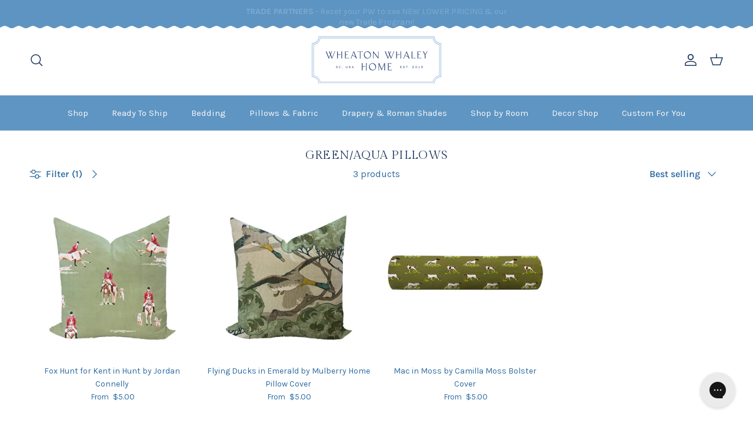

--- FILE ---
content_type: text/html; charset=utf-8
request_url: https://wheatonwhaleyhome.com/collections/green-aqua-pillows/animal-print
body_size: 45865
content:
<!doctype html>
<html class="no-js" lang="en" dir="ltr">
  <head>
	<!-- Added by AVADA SEO Suite -->
	
	<!-- /Added by AVADA SEO Suite -->
    <style>
      .navigation,
      .navigation--main,
      .navigation__tier-1 {
        background-color: #5e95c3 !important;
      }

      .navigation__tier-2-container,
      .navigation__child-tier,
      .navigation__mega-menu,
      .navigation__sublist,
      [id^='NavigationTier2-'] {
        background: #fff !important;
        background-color: #fff !important;
        color: #16325c !important;
      }

      .navigation__tier-2-container .navigation__link,
      .navigation__child-tier .navigation__link,
      .navigation__mega-menu .navigation__link,
      .navigation__sublist .navigation__link,
      [id^='NavigationTier2-'] .navigation__link {
        color: #16325c !important;
        font-family: inherit !important;
        font-weight: 400 !important;
        font-size: 1rem !important;
        letter-spacing: 0 !important;
        background: transparent !important;
        box-shadow: none !important;
        border-radius: 0 !important;
        opacity: 1 !important;
        text-shadow: none !important;
      }

      .navigation__tier-2-container .navigation__link:hover,
      .navigation__tier-2-container .navigation__link:focus,
      .navigation__tier-2-container .navigation__item--active > .navigation__link,
      .navigation__tier-2-container .navigation__item--selected > .navigation__link,
      .navigation__child-tier .navigation__link:hover,
      .navigation__child-tier .navigation__link:focus,
      .navigation__child-tier .navigation__item--active > .navigation__link,
      .navigation__child-tier .navigation__item--selected > .navigation__link,
      .navigation__mega-menu .navigation__link:hover,
      .navigation__mega-menu .navigation__link:focus,
      .navigation__mega-menu .navigation__item--active > .navigation__link,
      .navigation__mega-menu .navigation__item--selected > .navigation__link,
      .navigation__sublist .navigation__link:hover,
      .navigation__sublist .navigation__link:focus,
      .navigation__sublist .navigation__item--active > .navigation__link,
      .navigation__sublist .navigation__item--selected > .navigation__link,
      [id^='NavigationTier2-'] .navigation__link:hover,
      [id^='NavigationTier2-'] .navigation__link:focus,
      [id^='NavigationTier2-'] .navigation__item--active > .navigation__link,
      [id^='NavigationTier2-'] .navigation__item--selected > .navigation__link {
        background: none !important;
        background-color: transparent !important;
        color: #16325c !important;
        text-decoration: underline !important;
        box-shadow: none !important;
        outline: none !important;
        border: none !important;
        opacity: 1 !important;
      }
      .navigation__column-title {
        color: #16325c !important;
        font-weight: 700 !important;
      }
     @media only screen and (max-width: 767.98px) {
        .mobile-navigation-drawer .navigation__tier-2 > .navigation__item > .navigation__link{
            font-weight: bold!important 
        }
      }
    </style><meta charset="utf-8">
<meta name="viewport" content="width=device-width,initial-scale=1">
<title>Green/Aqua Pillows &ndash; Tagged &quot;animal print&quot; &ndash; Wheaton Whaley Home</title><link rel="canonical" href="https://wheatonwhaleyhome.com/collections/green-aqua-pillows/animal-print"><link rel="icon" href="//wheatonwhaleyhome.com/cdn/shop/files/WW_Favicon.png?crop=center&height=48&v=1672217868&width=48" type="image/png">
  <link rel="apple-touch-icon" href="//wheatonwhaleyhome.com/cdn/shop/files/WW_Favicon.png?crop=center&height=180&v=1672217868&width=180"><meta property="og:site_name" content="Wheaton Whaley Home">
<meta property="og:url" content="https://wheatonwhaleyhome.com/collections/green-aqua-pillows/animal-print">
<meta property="og:title" content="Green/Aqua Pillows">
<meta property="og:type" content="product.group">
<meta property="og:description" content="Come home to joy! We’re passionate about helping clients create a space they love with designer soft goods.  Request a quote for custom home decor! 
Home Decor • Pillows •  Bolsters •  Drapery •  Shower Curtains • Comforters • Duvets • Nursery Decor"><meta name="twitter:card" content="summary_large_image">
<meta name="twitter:title" content="Green/Aqua Pillows">
<meta name="twitter:description" content="Come home to joy! We’re passionate about helping clients create a space they love with designer soft goods.  Request a quote for custom home decor! 
Home Decor • Pillows •  Bolsters •  Drapery •  Shower Curtains • Comforters • Duvets • Nursery Decor">
<style>@font-face {
  font-family: Karla;
  font-weight: 400;
  font-style: normal;
  font-display: fallback;
  src: url("//wheatonwhaleyhome.com/cdn/fonts/karla/karla_n4.40497e07df527e6a50e58fb17ef1950c72f3e32c.woff2") format("woff2"),
       url("//wheatonwhaleyhome.com/cdn/fonts/karla/karla_n4.e9f6f9de321061073c6bfe03c28976ba8ce6ee18.woff") format("woff");
}
@font-face {
  font-family: Karla;
  font-weight: 700;
  font-style: normal;
  font-display: fallback;
  src: url("//wheatonwhaleyhome.com/cdn/fonts/karla/karla_n7.4358a847d4875593d69cfc3f8cc0b44c17b3ed03.woff2") format("woff2"),
       url("//wheatonwhaleyhome.com/cdn/fonts/karla/karla_n7.96e322f6d76ce794f25fa29e55d6997c3fb656b6.woff") format("woff");
}
@font-face {
  font-family: Karla;
  font-weight: 500;
  font-style: normal;
  font-display: fallback;
  src: url("//wheatonwhaleyhome.com/cdn/fonts/karla/karla_n5.0f2c50ba88af8c39d2756f2fc9dfccf18f808828.woff2") format("woff2"),
       url("//wheatonwhaleyhome.com/cdn/fonts/karla/karla_n5.88d3e57f788ee4a41fa11fc99b9881ce077acdc2.woff") format("woff");
}
@font-face {
  font-family: Karla;
  font-weight: 400;
  font-style: italic;
  font-display: fallback;
  src: url("//wheatonwhaleyhome.com/cdn/fonts/karla/karla_i4.2086039c16bcc3a78a72a2f7b471e3c4a7f873a6.woff2") format("woff2"),
       url("//wheatonwhaleyhome.com/cdn/fonts/karla/karla_i4.7b9f59841a5960c16fa2a897a0716c8ebb183221.woff") format("woff");
}
@font-face {
  font-family: Karla;
  font-weight: 700;
  font-style: italic;
  font-display: fallback;
  src: url("//wheatonwhaleyhome.com/cdn/fonts/karla/karla_i7.fe031cd65d6e02906286add4f6dda06afc2615f0.woff2") format("woff2"),
       url("//wheatonwhaleyhome.com/cdn/fonts/karla/karla_i7.816d4949fa7f7d79314595d7003eda5b44e959e3.woff") format("woff");
}
@font-face {
  font-family: "Gilda Display";
  font-weight: 400;
  font-style: normal;
  font-display: fallback;
  src: url("//wheatonwhaleyhome.com/cdn/fonts/gilda_display/gildadisplay_n4.7fc5354c47a4970aba18d681449d9611011dd058.woff2") format("woff2"),
       url("//wheatonwhaleyhome.com/cdn/fonts/gilda_display/gildadisplay_n4.e15b1954cf6c84e5027a9ce38b46b0164add9a36.woff") format("woff");
}
@font-face {
  font-family: Jost;
  font-weight: 700;
  font-style: normal;
  font-display: fallback;
  src: url("//wheatonwhaleyhome.com/cdn/fonts/jost/jost_n7.921dc18c13fa0b0c94c5e2517ffe06139c3615a3.woff2") format("woff2"),
       url("//wheatonwhaleyhome.com/cdn/fonts/jost/jost_n7.cbfc16c98c1e195f46c536e775e4e959c5f2f22b.woff") format("woff");
}
@font-face {
  font-family: Karla;
  font-weight: 400;
  font-style: normal;
  font-display: fallback;
  src: url("//wheatonwhaleyhome.com/cdn/fonts/karla/karla_n4.40497e07df527e6a50e58fb17ef1950c72f3e32c.woff2") format("woff2"),
       url("//wheatonwhaleyhome.com/cdn/fonts/karla/karla_n4.e9f6f9de321061073c6bfe03c28976ba8ce6ee18.woff") format("woff");
}
@font-face {
  font-family: Karla;
  font-weight: 600;
  font-style: normal;
  font-display: fallback;
  src: url("//wheatonwhaleyhome.com/cdn/fonts/karla/karla_n6.11d2ca9baa9358585c001bdea96cf4efec1c541a.woff2") format("woff2"),
       url("//wheatonwhaleyhome.com/cdn/fonts/karla/karla_n6.f61bdbc760ad3ce235abbf92fc104026b8312806.woff") format("woff");
}
:root {
  --page-container-width:          1600px;
  --reading-container-width:       720px;
  --divider-opacity:               0.14;
  --gutter-large:                  30px;
  --gutter-desktop:                20px;
  --gutter-mobile:                 16px;
  --section-padding:               50px;
  --larger-section-padding:        80px;
  --larger-section-padding-mobile: 60px;
  --largest-section-padding:       110px;
  --aos-animate-duration:          0.6s;

  --base-font-family:              Karla, sans-serif;
  --base-font-weight:              400;
  --base-font-style:               normal;
  --heading-font-family:           "Gilda Display", serif;
  --heading-font-weight:           400;
  --heading-font-style:            normal; 
  --heading-font-letter-spacing:   0.015em;
  --logo-font-family:              Jost, sans-serif;
  --logo-font-weight:              700;
  --logo-font-style:               normal;
  --nav-font-family:               Karla, sans-serif;
  --nav-font-weight:               400;
  --nav-font-style:                normal;

  --base-text-size:16px;
  --base-line-height:              1.6;
  --input-text-size:16px;
  --smaller-text-size-1:13px;
  --smaller-text-size-2:14px;
  --smaller-text-size-3:13px;
  --smaller-text-size-4:12px;
  --larger-text-size:23px;
  --super-large-text-size:40px;
  --super-large-mobile-text-size:18px;
  --larger-mobile-text-size:18px;
  --logo-text-size:26px;--btn-letter-spacing: 0.08em;
    --btn-text-transform: uppercase;
    --button-text-size: 14px;
    --quickbuy-button-text-size: 13;
    --small-feature-link-font-size: 0.75em;
    --input-btn-padding-top: 1.2em;
    --input-btn-padding-bottom: 1.2em;--heading-text-transform:uppercase;
  --nav-text-size:                      15px;
  --mobile-menu-font-weight:            600;

  --body-bg-color:                      255 255 255;
  --bg-color:                           255 255 255;
  --body-text-color:                    44 106 160;
  --text-color:                         44 106 160;

  --header-text-col:                    #1e375d;--header-text-hover-col:             var(--header-text-col);--header-bg-col:                     #ffffff;
  --heading-color:                     30 55 93;
  --body-heading-color:                30 55 93;
  --heading-divider-col:               #779ecd;

  --logo-col:                          #faf8f5;
  --main-nav-bg:                       #5e95c3;
  --main-nav-link-col:                 #faf8f5;
  --main-nav-link-hover-col:           #1e375d;
  --main-nav-link-featured-col:        #1e375d;

  --link-color:                        30 55 93;
  --body-link-color:                   30 55 93;
  --prod_swatch_border_radius:           0px;

  --btn-bg-color:                        119 158 205;
  --btn-bg-hover-color:                  189 216 241;
  --btn-border-color:                    119 158 205;
  --btn-border-hover-color:              189 216 241;
  --btn-text-color:                      255 255 255;
  --btn-text-hover-color:                255 255 255;--btn-alt-bg-color:                    89 97 55;
  --btn-alt-text-color:                  255 255 255;
  --btn-alt-border-color:                89 97 55;
  --btn-alt-border-hover-color:          89 97 55;--btn-ter-bg-color:                    235 235 235;
  --btn-ter-text-color:                  22 53 80;
  --btn-ter-bg-hover-color:              119 158 205;
  --btn-ter-text-hover-color:            255 255 255;--btn-border-radius: 3px;
    --btn-inspired-border-radius: 3px;--color-scheme-default:                             #ffffff;
  --color-scheme-default-color:                       255 255 255;
  --color-scheme-default-text-color:                  44 106 160;
  --color-scheme-default-head-color:                  30 55 93;
  --color-scheme-default-link-color:                  30 55 93;
  --color-scheme-default-btn-text-color:              255 255 255;
  --color-scheme-default-btn-text-hover-color:        255 255 255;
  --color-scheme-default-btn-bg-color:                119 158 205;
  --color-scheme-default-btn-bg-hover-color:          189 216 241;
  --color-scheme-default-btn-border-color:            119 158 205;
  --color-scheme-default-btn-border-hover-color:      189 216 241;
  --color-scheme-default-btn-alt-text-color:          255 255 255;
  --color-scheme-default-btn-alt-bg-color:            89 97 55;
  --color-scheme-default-btn-alt-border-color:        89 97 55;
  --color-scheme-default-btn-alt-border-hover-color:  89 97 55;

  --color-scheme-1:                             #f4f5f0;
  --color-scheme-1-color:                       244 245 240;
  --color-scheme-1-text-color:                  30 55 93;
  --color-scheme-1-head-color:                  30 55 93;
  --color-scheme-1-link-color:                  119 158 205;
  --color-scheme-1-btn-text-color:              255 255 255;
  --color-scheme-1-btn-text-hover-color:        255 255 255;
  --color-scheme-1-btn-bg-color:                89 97 55;
  --color-scheme-1-btn-bg-hover-color:          163 173 113;
  --color-scheme-1-btn-border-color:            89 97 55;
  --color-scheme-1-btn-border-hover-color:      163 173 113;
  --color-scheme-1-btn-alt-text-color:          89 97 55;
  --color-scheme-1-btn-alt-bg-color:            255 255 255;
  --color-scheme-1-btn-alt-border-color:        89 97 55;
  --color-scheme-1-btn-alt-border-hover-color:  89 97 55;

  --color-scheme-2:                             #f4f5f0;
  --color-scheme-2-color:                       244 245 240;
  --color-scheme-2-text-color:                  89 97 55;
  --color-scheme-2-head-color:                  89 97 55;
  --color-scheme-2-link-color:                  163 173 113;
  --color-scheme-2-btn-text-color:              255 255 255;
  --color-scheme-2-btn-text-hover-color:        255 255 255;
  --color-scheme-2-btn-bg-color:                89 97 55;
  --color-scheme-2-btn-bg-hover-color:          163 173 113;
  --color-scheme-2-btn-border-color:            89 97 55;
  --color-scheme-2-btn-border-hover-color:      163 173 113;
  --color-scheme-2-btn-alt-text-color:          255 255 255;
  --color-scheme-2-btn-alt-bg-color:            94 149 195;
  --color-scheme-2-btn-alt-border-color:        255 255 255;
  --color-scheme-2-btn-alt-border-hover-color:  255 255 255;

  /* Shop Pay payment terms */
  --payment-terms-background-color:    #ffffff;--quickbuy-bg: 255 255 255;--body-input-background-color:       rgb(var(--body-bg-color));
  --input-background-color:            rgb(var(--body-bg-color));
  --body-input-text-color:             var(--body-text-color);
  --input-text-color:                  var(--body-text-color);
  --body-input-border-color:           rgb(202, 218, 231);
  --input-border-color:                rgb(202, 218, 231);
  --input-border-color-hover:          rgb(139, 173, 203);
  --input-border-color-active:         rgb(44, 106, 160);

  --swatch-cross-svg:                  url("data:image/svg+xml,%3Csvg xmlns='http://www.w3.org/2000/svg' width='240' height='240' viewBox='0 0 24 24' fill='none' stroke='rgb(202, 218, 231)' stroke-width='0.09' preserveAspectRatio='none' %3E%3Cline x1='24' y1='0' x2='0' y2='24'%3E%3C/line%3E%3C/svg%3E");
  --swatch-cross-hover:                url("data:image/svg+xml,%3Csvg xmlns='http://www.w3.org/2000/svg' width='240' height='240' viewBox='0 0 24 24' fill='none' stroke='rgb(139, 173, 203)' stroke-width='0.09' preserveAspectRatio='none' %3E%3Cline x1='24' y1='0' x2='0' y2='24'%3E%3C/line%3E%3C/svg%3E");
  --swatch-cross-active:               url("data:image/svg+xml,%3Csvg xmlns='http://www.w3.org/2000/svg' width='240' height='240' viewBox='0 0 24 24' fill='none' stroke='rgb(44, 106, 160)' stroke-width='0.09' preserveAspectRatio='none' %3E%3Cline x1='24' y1='0' x2='0' y2='24'%3E%3C/line%3E%3C/svg%3E");

  --footer-divider-col:                #5e95c3;
  --footer-text-col:                   255 255 255;
  --footer-heading-col:                255 255 255;
  --footer-bg-col:                     30 55 93;--product-label-overlay-justify: flex-start;--product-label-overlay-align: flex-start;--product-label-overlay-reduction-text:   #596137;
  --product-label-overlay-reduction-bg:     #faf8f5;
  --product-label-overlay-reduction-text-weight: 600;
  --product-label-overlay-stock-text:       #a3ad71;
  --product-label-overlay-stock-bg:         #faf8f5;
  --product-label-overlay-new-text:         #5e95c3;
  --product-label-overlay-new-bg:           #faf8f5;
  --product-label-overlay-meta-text:        #faf8f5;
  --product-label-overlay-meta-bg:          #5e95c3;
  --product-label-sale-text:                #a3ad71;
  --product-label-sold-text:                #1e375d;
  --product-label-preorder-text:            #a3ad71;

  --product-block-crop-align:               center;

  
  --product-block-price-align:              center;
  --product-block-price-item-margin-start:  .25rem;
  --product-block-price-item-margin-end:    .25rem;
  

  

  --collection-block-image-position:   center center;

  --swatch-picker-image-size:          24px;
  --swatch-crop-align:                 center center;

  --image-overlay-text-color:          255 255 255;--image-overlay-bg:                  rgba(255, 255, 255, 0.04);
  --image-overlay-shadow-start:        rgb(0 0 0 / 0.16);
  --image-overlay-box-opacity:         0.88;--product-inventory-ok-box-color:            #ffffff;
  --product-inventory-ok-text-color:           #596137;
  --product-inventory-ok-icon-box-fill-color:  #fff;
  --product-inventory-low-box-color:           #ffffff;
  --product-inventory-low-text-color:          #596137;
  --product-inventory-low-icon-box-fill-color: #fff;
  --product-inventory-low-text-color-channels: 89, 97, 55;
  --product-inventory-ok-text-color-channels:  89, 97, 55;

  --rating-star-color: 193 100 82;
  --scallop-border-image: url('//wheatonwhaleyhome.com/cdn/shop/t/37/assets/scallop-solid.svg?v=126284121143340967951757662008');--overlay-align-left: start;
    --overlay-align-right: end;}html[dir=rtl] {
  --overlay-right-text-m-left: 0;
  --overlay-right-text-m-right: auto;
  --overlay-left-shadow-left-left: 15%;
  --overlay-left-shadow-left-right: -50%;
  --overlay-left-shadow-right-left: -85%;
  --overlay-left-shadow-right-right: 0;
}.image-overlay--bg-box .text-overlay .text-overlay__text {
    --image-overlay-box-bg: 255 255 255;
    --heading-color: var(--body-heading-color);
    --text-color: var(--body-text-color);
    --link-color: var(--body-link-color);
  }::selection {
    background: rgb(var(--body-heading-color));
    color: rgb(var(--body-bg-color));
  }
  ::-moz-selection {
    background: rgb(var(--body-heading-color));
    color: rgb(var(--body-bg-color));
  }.navigation .h1 {
  color: inherit !important;
}.use-color-scheme--default {
  --product-label-sale-text:           #a3ad71;
  --product-label-sold-text:           #1e375d;
  --product-label-preorder-text:       #a3ad71;
  --input-background-color:            rgb(var(--body-bg-color));
  --input-text-color:                  var(--body-input-text-color);
  --input-border-color:                rgb(202, 218, 231);
  --input-border-color-hover:          rgb(139, 173, 203);
  --input-border-color-active:         rgb(44, 106, 160);
}</style>

    <link href="//wheatonwhaleyhome.com/cdn/shop/t/37/assets/main.css?v=80917961220736267751761920001" rel="stylesheet" type="text/css" media="all" />
<link rel="preload" as="font" href="//wheatonwhaleyhome.com/cdn/fonts/karla/karla_n4.40497e07df527e6a50e58fb17ef1950c72f3e32c.woff2" type="font/woff2" crossorigin><link rel="preload" as="font" href="//wheatonwhaleyhome.com/cdn/fonts/gilda_display/gildadisplay_n4.7fc5354c47a4970aba18d681449d9611011dd058.woff2" type="font/woff2" crossorigin><script>
      document.documentElement.className = document.documentElement.className.replace('no-js', 'js');

      window.theme = {
        info: {
          name: 'Symmetry',
          version: '8.0.0'
        },
        device: {
          hasTouch: window.matchMedia('(any-pointer: coarse)').matches,
          hasHover: window.matchMedia('(hover: hover)').matches
        },
        mediaQueries: {
          md: '(min-width: 768px)',
          productMediaCarouselBreak: '(min-width: 1041px)'
        },
        routes: {
          base: 'https://wheatonwhaleyhome.com',
          cart: '/cart',
          cartAdd: '/cart/add.js',
          cartUpdate: '/cart/update.js',
          predictiveSearch: '/search/suggest'
        },
        strings: {
          cartTermsConfirmation: "You must agree to the terms and conditions before continuing.",
          cartItemsQuantityError: "You can only add [QUANTITY] of this item to your cart.",
          generalSearchViewAll: "View all search results",
          noStock: "Sold out",
          noVariant: "Unavailable",
          productsProductChooseA: "Choose a",
          generalSearchPages: "Pages",
          generalSearchNoResultsWithoutTerms: "Sorry, we couldnʼt find any results",
          shippingCalculator: {
            singleRate: "There is one shipping rate for this destination:",
            multipleRates: "There are multiple shipping rates for this destination:",
            noRates: "We do not ship to this destination."
          },
          regularPrice: "Regular price",
          salePrice: "Sale price"
        },
        settings: {
          moneyWithCurrencyFormat: "${{amount}} USD",
          cartType: "drawer",
          afterAddToCart: "drawer",
          quickbuyStyle: "button",
          externalLinksNewTab: true,
          internalLinksSmoothScroll: true
        }
      }

      theme.inlineNavigationCheck = function() {
        var pageHeader = document.querySelector('.pageheader'),
            inlineNavContainer = pageHeader.querySelector('.logo-area__left__inner'),
            inlineNav = inlineNavContainer.querySelector('.navigation--left');
        if (inlineNav && getComputedStyle(inlineNav).display != 'none') {
          var inlineMenuCentered = document.querySelector('.pageheader--layout-inline-menu-center'),
              logoContainer = document.querySelector('.logo-area__middle__inner');
          if(inlineMenuCentered) {
            var rightWidth = document.querySelector('.logo-area__right__inner').clientWidth,
                middleWidth = logoContainer.clientWidth,
                logoArea = document.querySelector('.logo-area'),
                computedLogoAreaStyle = getComputedStyle(logoArea),
                logoAreaInnerWidth = logoArea.clientWidth - Math.ceil(parseFloat(computedLogoAreaStyle.paddingLeft)) - Math.ceil(parseFloat(computedLogoAreaStyle.paddingRight)),
                availableNavWidth = logoAreaInnerWidth - Math.max(rightWidth, middleWidth) * 2 - 40;
            inlineNavContainer.style.maxWidth = availableNavWidth + 'px';
          }

          var firstInlineNavLink = inlineNav.querySelector('.navigation__item:first-child'),
              lastInlineNavLink = inlineNav.querySelector('.navigation__item:last-child');
          if (lastInlineNavLink) {
            var inlineNavWidth = null;
            if(document.querySelector('html[dir=rtl]')) {
              inlineNavWidth = firstInlineNavLink.offsetLeft - lastInlineNavLink.offsetLeft + firstInlineNavLink.offsetWidth;
            } else {
              inlineNavWidth = lastInlineNavLink.offsetLeft - firstInlineNavLink.offsetLeft + lastInlineNavLink.offsetWidth;
            }
            if (inlineNavContainer.offsetWidth >= inlineNavWidth) {
              pageHeader.classList.add('pageheader--layout-inline-permitted');
              var tallLogo = logoContainer.clientHeight > lastInlineNavLink.clientHeight + 20;
              if (tallLogo) {
                inlineNav.classList.add('navigation--tight-underline');
              } else {
                inlineNav.classList.remove('navigation--tight-underline');
              }
            } else {
              pageHeader.classList.remove('pageheader--layout-inline-permitted');
            }
          }
        }
      };

      theme.setInitialHeaderHeightProperty = () => {
        const section = document.querySelector('.section-header');
        if (section) {
          document.documentElement.style.setProperty('--theme-header-height', Math.ceil(section.clientHeight) + 'px');
        }
      };
    </script>

    <script src="//wheatonwhaleyhome.com/cdn/shop/t/37/assets/main.js?v=110321134295482960261760252833" defer></script>
      <script src="//wheatonwhaleyhome.com/cdn/shop/t/37/assets/animate-on-scroll.js?v=15249566486942820451755548373" defer></script>
      <link href="//wheatonwhaleyhome.com/cdn/shop/t/37/assets/animate-on-scroll.css?v=135962721104954213331755548373" rel="stylesheet" type="text/css" media="all" />
    

    <script>window.performance && window.performance.mark && window.performance.mark('shopify.content_for_header.start');</script><meta name="google-site-verification" content="ddDJe2u34sDR_94lt4APJnt8gIu8S77M4S0DTW4voFk">
<meta id="shopify-digital-wallet" name="shopify-digital-wallet" content="/12852599/digital_wallets/dialog">
<meta name="shopify-checkout-api-token" content="8e8dc34ea3f812f6f6915e6951033920">
<meta id="in-context-paypal-metadata" data-shop-id="12852599" data-venmo-supported="false" data-environment="production" data-locale="en_US" data-paypal-v4="true" data-currency="USD">
<link rel="alternate" type="application/atom+xml" title="Feed" href="/collections/green-aqua-pillows/animal-print.atom" />
<link rel="alternate" type="application/json+oembed" href="https://wheatonwhaleyhome.com/collections/green-aqua-pillows/animal-print.oembed">
<script async="async" src="/checkouts/internal/preloads.js?locale=en-US"></script>
<script id="apple-pay-shop-capabilities" type="application/json">{"shopId":12852599,"countryCode":"US","currencyCode":"USD","merchantCapabilities":["supports3DS"],"merchantId":"gid:\/\/shopify\/Shop\/12852599","merchantName":"Wheaton Whaley Home","requiredBillingContactFields":["postalAddress","email","phone"],"requiredShippingContactFields":["postalAddress","email","phone"],"shippingType":"shipping","supportedNetworks":["visa","masterCard","amex","discover","elo","jcb"],"total":{"type":"pending","label":"Wheaton Whaley Home","amount":"1.00"},"shopifyPaymentsEnabled":true,"supportsSubscriptions":true}</script>
<script id="shopify-features" type="application/json">{"accessToken":"8e8dc34ea3f812f6f6915e6951033920","betas":["rich-media-storefront-analytics"],"domain":"wheatonwhaleyhome.com","predictiveSearch":true,"shopId":12852599,"locale":"en"}</script>
<script>var Shopify = Shopify || {};
Shopify.shop = "wheaton-whaley-designs.myshopify.com";
Shopify.locale = "en";
Shopify.currency = {"active":"USD","rate":"1.0"};
Shopify.country = "US";
Shopify.theme = {"name":"WWH - New Theme August 2025","id":179582959983,"schema_name":"Symmetry","schema_version":"8.0.0","theme_store_id":null,"role":"main"};
Shopify.theme.handle = "null";
Shopify.theme.style = {"id":null,"handle":null};
Shopify.cdnHost = "wheatonwhaleyhome.com/cdn";
Shopify.routes = Shopify.routes || {};
Shopify.routes.root = "/";</script>
<script type="module">!function(o){(o.Shopify=o.Shopify||{}).modules=!0}(window);</script>
<script>!function(o){function n(){var o=[];function n(){o.push(Array.prototype.slice.apply(arguments))}return n.q=o,n}var t=o.Shopify=o.Shopify||{};t.loadFeatures=n(),t.autoloadFeatures=n()}(window);</script>
<script id="shop-js-analytics" type="application/json">{"pageType":"collection"}</script>
<script defer="defer" async type="module" src="//wheatonwhaleyhome.com/cdn/shopifycloud/shop-js/modules/v2/client.init-shop-cart-sync_D0dqhulL.en.esm.js"></script>
<script defer="defer" async type="module" src="//wheatonwhaleyhome.com/cdn/shopifycloud/shop-js/modules/v2/chunk.common_CpVO7qML.esm.js"></script>
<script type="module">
  await import("//wheatonwhaleyhome.com/cdn/shopifycloud/shop-js/modules/v2/client.init-shop-cart-sync_D0dqhulL.en.esm.js");
await import("//wheatonwhaleyhome.com/cdn/shopifycloud/shop-js/modules/v2/chunk.common_CpVO7qML.esm.js");

  window.Shopify.SignInWithShop?.initShopCartSync?.({"fedCMEnabled":true,"windoidEnabled":true});

</script>
<script>(function() {
  var isLoaded = false;
  function asyncLoad() {
    if (isLoaded) return;
    isLoaded = true;
    var urls = ["https:\/\/storage.nfcube.com\/instafeed-daa6ab79d9e81eecb0852b3a8ca95552.js?shop=wheaton-whaley-designs.myshopify.com","https:\/\/str.rise-ai.com\/?shop=wheaton-whaley-designs.myshopify.com","https:\/\/strn.rise-ai.com\/?shop=wheaton-whaley-designs.myshopify.com","https:\/\/static2.rapidsearch.dev\/resultpage.js?shop=wheaton-whaley-designs.myshopify.com","https:\/\/dr4qe3ddw9y32.cloudfront.net\/awin-shopify-integration-code.js?aid=115811\u0026v=shopifyApp_5.2.3\u0026ts=1760438418707\u0026shop=wheaton-whaley-designs.myshopify.com"];
    for (var i = 0; i < urls.length; i++) {
      var s = document.createElement('script');
      s.type = 'text/javascript';
      s.async = true;
      s.src = urls[i];
      var x = document.getElementsByTagName('script')[0];
      x.parentNode.insertBefore(s, x);
    }
  };
  if(window.attachEvent) {
    window.attachEvent('onload', asyncLoad);
  } else {
    window.addEventListener('load', asyncLoad, false);
  }
})();</script>
<script id="__st">var __st={"a":12852599,"offset":-18000,"reqid":"2326f061-7ac2-4050-8111-ff8b43ea40a1-1765036476","pageurl":"wheatonwhaleyhome.com\/collections\/green-aqua-pillows\/animal-print","u":"b24643bf0299","p":"collection","rtyp":"collection","rid":267257675879};</script>
<script>window.ShopifyPaypalV4VisibilityTracking = true;</script>
<script id="captcha-bootstrap">!function(){'use strict';const t='contact',e='account',n='new_comment',o=[[t,t],['blogs',n],['comments',n],[t,'customer']],c=[[e,'customer_login'],[e,'guest_login'],[e,'recover_customer_password'],[e,'create_customer']],r=t=>t.map((([t,e])=>`form[action*='/${t}']:not([data-nocaptcha='true']) input[name='form_type'][value='${e}']`)).join(','),a=t=>()=>t?[...document.querySelectorAll(t)].map((t=>t.form)):[];function s(){const t=[...o],e=r(t);return a(e)}const i='password',u='form_key',d=['recaptcha-v3-token','g-recaptcha-response','h-captcha-response',i],f=()=>{try{return window.sessionStorage}catch{return}},m='__shopify_v',_=t=>t.elements[u];function p(t,e,n=!1){try{const o=window.sessionStorage,c=JSON.parse(o.getItem(e)),{data:r}=function(t){const{data:e,action:n}=t;return t[m]||n?{data:e,action:n}:{data:t,action:n}}(c);for(const[e,n]of Object.entries(r))t.elements[e]&&(t.elements[e].value=n);n&&o.removeItem(e)}catch(o){console.error('form repopulation failed',{error:o})}}const l='form_type',E='cptcha';function T(t){t.dataset[E]=!0}const w=window,h=w.document,L='Shopify',v='ce_forms',y='captcha';let A=!1;((t,e)=>{const n=(g='f06e6c50-85a8-45c8-87d0-21a2b65856fe',I='https://cdn.shopify.com/shopifycloud/storefront-forms-hcaptcha/ce_storefront_forms_captcha_hcaptcha.v1.5.2.iife.js',D={infoText:'Protected by hCaptcha',privacyText:'Privacy',termsText:'Terms'},(t,e,n)=>{const o=w[L][v],c=o.bindForm;if(c)return c(t,g,e,D).then(n);var r;o.q.push([[t,g,e,D],n]),r=I,A||(h.body.append(Object.assign(h.createElement('script'),{id:'captcha-provider',async:!0,src:r})),A=!0)});var g,I,D;w[L]=w[L]||{},w[L][v]=w[L][v]||{},w[L][v].q=[],w[L][y]=w[L][y]||{},w[L][y].protect=function(t,e){n(t,void 0,e),T(t)},Object.freeze(w[L][y]),function(t,e,n,w,h,L){const[v,y,A,g]=function(t,e,n){const i=e?o:[],u=t?c:[],d=[...i,...u],f=r(d),m=r(i),_=r(d.filter((([t,e])=>n.includes(e))));return[a(f),a(m),a(_),s()]}(w,h,L),I=t=>{const e=t.target;return e instanceof HTMLFormElement?e:e&&e.form},D=t=>v().includes(t);t.addEventListener('submit',(t=>{const e=I(t);if(!e)return;const n=D(e)&&!e.dataset.hcaptchaBound&&!e.dataset.recaptchaBound,o=_(e),c=g().includes(e)&&(!o||!o.value);(n||c)&&t.preventDefault(),c&&!n&&(function(t){try{if(!f())return;!function(t){const e=f();if(!e)return;const n=_(t);if(!n)return;const o=n.value;o&&e.removeItem(o)}(t);const e=Array.from(Array(32),(()=>Math.random().toString(36)[2])).join('');!function(t,e){_(t)||t.append(Object.assign(document.createElement('input'),{type:'hidden',name:u})),t.elements[u].value=e}(t,e),function(t,e){const n=f();if(!n)return;const o=[...t.querySelectorAll(`input[type='${i}']`)].map((({name:t})=>t)),c=[...d,...o],r={};for(const[a,s]of new FormData(t).entries())c.includes(a)||(r[a]=s);n.setItem(e,JSON.stringify({[m]:1,action:t.action,data:r}))}(t,e)}catch(e){console.error('failed to persist form',e)}}(e),e.submit())}));const S=(t,e)=>{t&&!t.dataset[E]&&(n(t,e.some((e=>e===t))),T(t))};for(const o of['focusin','change'])t.addEventListener(o,(t=>{const e=I(t);D(e)&&S(e,y())}));const B=e.get('form_key'),M=e.get(l),P=B&&M;t.addEventListener('DOMContentLoaded',(()=>{const t=y();if(P)for(const e of t)e.elements[l].value===M&&p(e,B);[...new Set([...A(),...v().filter((t=>'true'===t.dataset.shopifyCaptcha))])].forEach((e=>S(e,t)))}))}(h,new URLSearchParams(w.location.search),n,t,e,['guest_login'])})(!0,!0)}();</script>
<script integrity="sha256-52AcMU7V7pcBOXWImdc/TAGTFKeNjmkeM1Pvks/DTgc=" data-source-attribution="shopify.loadfeatures" defer="defer" src="//wheatonwhaleyhome.com/cdn/shopifycloud/storefront/assets/storefront/load_feature-81c60534.js" crossorigin="anonymous"></script>
<script data-source-attribution="shopify.dynamic_checkout.dynamic.init">var Shopify=Shopify||{};Shopify.PaymentButton=Shopify.PaymentButton||{isStorefrontPortableWallets:!0,init:function(){window.Shopify.PaymentButton.init=function(){};var t=document.createElement("script");t.src="https://wheatonwhaleyhome.com/cdn/shopifycloud/portable-wallets/latest/portable-wallets.en.js",t.type="module",document.head.appendChild(t)}};
</script>
<script data-source-attribution="shopify.dynamic_checkout.buyer_consent">
  function portableWalletsHideBuyerConsent(e){var t=document.getElementById("shopify-buyer-consent"),n=document.getElementById("shopify-subscription-policy-button");t&&n&&(t.classList.add("hidden"),t.setAttribute("aria-hidden","true"),n.removeEventListener("click",e))}function portableWalletsShowBuyerConsent(e){var t=document.getElementById("shopify-buyer-consent"),n=document.getElementById("shopify-subscription-policy-button");t&&n&&(t.classList.remove("hidden"),t.removeAttribute("aria-hidden"),n.addEventListener("click",e))}window.Shopify?.PaymentButton&&(window.Shopify.PaymentButton.hideBuyerConsent=portableWalletsHideBuyerConsent,window.Shopify.PaymentButton.showBuyerConsent=portableWalletsShowBuyerConsent);
</script>
<script data-source-attribution="shopify.dynamic_checkout.cart.bootstrap">document.addEventListener("DOMContentLoaded",(function(){function t(){return document.querySelector("shopify-accelerated-checkout-cart, shopify-accelerated-checkout")}if(t())Shopify.PaymentButton.init();else{new MutationObserver((function(e,n){t()&&(Shopify.PaymentButton.init(),n.disconnect())})).observe(document.body,{childList:!0,subtree:!0})}}));
</script>
<link id="shopify-accelerated-checkout-styles" rel="stylesheet" media="screen" href="https://wheatonwhaleyhome.com/cdn/shopifycloud/portable-wallets/latest/accelerated-checkout-backwards-compat.css" crossorigin="anonymous">
<style id="shopify-accelerated-checkout-cart">
        #shopify-buyer-consent {
  margin-top: 1em;
  display: inline-block;
  width: 100%;
}

#shopify-buyer-consent.hidden {
  display: none;
}

#shopify-subscription-policy-button {
  background: none;
  border: none;
  padding: 0;
  text-decoration: underline;
  font-size: inherit;
  cursor: pointer;
}

#shopify-subscription-policy-button::before {
  box-shadow: none;
}

      </style>
<script id="sections-script" data-sections="main-collection,footer" defer="defer" src="//wheatonwhaleyhome.com/cdn/shop/t/37/compiled_assets/scripts.js?15334"></script>
<script>window.performance && window.performance.mark && window.performance.mark('shopify.content_for_header.end');</script>
<!-- CC Custom Head Start --><!-- CC Custom Head End -->


  <script type="text/javascript">
    window.RapidSearchAdmin = false;
  </script>


  <!-- BEGIN app block: shopify://apps/gorgias-live-chat-helpdesk/blocks/gorgias/a66db725-7b96-4e3f-916e-6c8e6f87aaaa -->
<script defer data-gorgias-loader-chat src="https://config.gorgias.chat/bundle-loader/shopify/wheaton-whaley-designs.myshopify.com"></script>


<script defer data-gorgias-loader-convert  src="https://cdn.9gtb.com/loader.js"></script>


<script defer data-gorgias-loader-mailto-replace  src="https://config.gorgias.help/api/contact-forms/replace-mailto-script.js?shopName=wheaton-whaley-designs"></script>


<!-- END app block --><!-- BEGIN app block: shopify://apps/avada-seo-suite/blocks/avada-seo/15507c6e-1aa3-45d3-b698-7e175e033440 --><script>
  window.AVADA_SEO_ENABLED = true;
</script><!-- BEGIN app snippet: avada-broken-link-manager --><!-- END app snippet --><!-- BEGIN app snippet: avada-seo-site --><!-- END app snippet --><!-- BEGIN app snippet: avada-robot-onpage --><!-- Avada SEO Robot Onpage -->












<!-- END app snippet --><!-- BEGIN app snippet: avada-frequently-asked-questions -->







<!-- END app snippet --><!-- BEGIN app snippet: avada-custom-css --> <!-- BEGIN Avada SEO custom CSS END -->


<!-- END Avada SEO custom CSS END -->
<!-- END app snippet --><!-- BEGIN app snippet: avada-loading --><style>
  @keyframes avada-rotate {
    0% { transform: rotate(0); }
    100% { transform: rotate(360deg); }
  }

  @keyframes avada-fade-out {
    0% { opacity: 1; visibility: visible; }
    100% { opacity: 0; visibility: hidden; }
  }

  .Avada-LoadingScreen {
    display: none;
    width: 100%;
    height: 100vh;
    top: 0;
    position: fixed;
    z-index: 9999;
    display: flex;
    align-items: center;
    justify-content: center;
  
    background-image: url();
    background-position: center;
    background-size: cover;
    background-repeat: no-repeat;
  
  }

  .Avada-LoadingScreen svg {
    animation: avada-rotate 1s linear infinite;
    width: px;
    height: px;
  }
</style>
<script>
  const themeId = Shopify.theme.id;
  const loadingSettingsValue = null;
  const loadingType = loadingSettingsValue?.loadingType;
  function renderLoading() {
    new MutationObserver((mutations, observer) => {
      if (document.body) {
        observer.disconnect();
        const loadingDiv = document.createElement('div');
        loadingDiv.className = 'Avada-LoadingScreen';
        if(loadingType === 'custom_logo' || loadingType === 'favicon_logo') {
          const srcLoadingImage = loadingSettingsValue?.customLogoThemeIds[themeId] || '';
          if(srcLoadingImage) {
            loadingDiv.innerHTML = `
            <img alt="Avada logo"  height="600px" loading="eager" fetchpriority="high"
              src="${srcLoadingImage}&width=600"
              width="600px" />
              `
          }
        }
        if(loadingType === 'circle') {
          loadingDiv.innerHTML = `
        <svg viewBox="0 0 40 40" fill="none" xmlns="http://www.w3.org/2000/svg">
          <path d="M20 3.75C11.0254 3.75 3.75 11.0254 3.75 20C3.75 21.0355 2.91053 21.875 1.875 21.875C0.839475 21.875 0 21.0355 0 20C0 8.9543 8.9543 0 20 0C31.0457 0 40 8.9543 40 20C40 31.0457 31.0457 40 20 40C18.9645 40 18.125 39.1605 18.125 38.125C18.125 37.0895 18.9645 36.25 20 36.25C28.9748 36.25 36.25 28.9748 36.25 20C36.25 11.0254 28.9748 3.75 20 3.75Z" fill=""/>
        </svg>
      `;
        }

        document.body.insertBefore(loadingDiv, document.body.firstChild || null);
        const e = '';
        const t = '';
        const o = 'first' === t;
        const a = sessionStorage.getItem('isShowLoadingAvada');
        const n = document.querySelector('.Avada-LoadingScreen');
        if (a && o) return (n.style.display = 'none');
        n.style.display = 'flex';
        const i = document.body;
        i.style.overflow = 'hidden';
        const l = () => {
          i.style.overflow = 'auto';
          n.style.animation = 'avada-fade-out 1s ease-out forwards';
          setTimeout(() => {
            n.style.display = 'none';
          }, 1000);
        };
        if ((o && !a && sessionStorage.setItem('isShowLoadingAvada', true), 'duration_auto' === e)) {
          window.onload = function() {
            l();
          };
          return;
        }
        setTimeout(() => {
          l();
        }, 1000 * e);
      }
    }).observe(document.documentElement, { childList: true, subtree: true });
  };
  function isNullish(value) {
    return value === null || value === undefined;
  }
  const themeIds = '';
  const themeIdsArray = themeIds ? themeIds.split(',') : [];

  if(!isNullish(themeIds) && themeIdsArray.includes(themeId.toString()) && loadingSettingsValue?.enabled) {
    renderLoading();
  }

  if(isNullish(loadingSettingsValue?.themeIds) && loadingSettingsValue?.enabled) {
    renderLoading();
  }
</script>
<!-- END app snippet --><!-- BEGIN app snippet: avada-seo-social-post --><!-- END app snippet -->
<!-- END app block --><!-- BEGIN app block: shopify://apps/bevy-share-cart-social-link/blocks/app-embed.js/6f179945-6ca4-4ba4-919e-6daa3f1c383b --><script> 
  function jsonEscape(str)  {
    return str.replace(/\n/g, "\\\\n").replace(/\r/g, "\\\\r").replace(/\t/g, "\\\\t");
  }
  var allSharedLinksOfCurrentCart = [];
  var allKeysOfCurrentCart = [];
  var currentCartData = null;
  var currentCartKey = null;
  
    
    var str = null;
    var index = null;
    console.log('');
    
  

  console.log(allSharedLinksOfCurrentCart);
  console.log(allKeysOfCurrentCart);

  var recipientDiscountEnable = null;
  var discountLoggedInOnly = null;
  var referrerDiscountEnable = null;

  let shareCartIncentivesState = {};
  let shareCartIncentivesData = {};

  
    shareCartIncentivesState = {"loggedInCustomerEnabled":false,"recipientDiscountEnable":false,"recipientCartCanOnlyHaveSharedItems":false,"referrerDiscountEnable":false,"referrerDiscountType":"Percentage","referrerDiscountValue":10};
  

  
    shareCartIncentivesData = {"loggedInCustomerEnabled":false,"recipientDiscount":{"recipientDiscountEnable":false,"recipientDiscountActive":"auto","recipientDiscountType":"Percentage","recipientDiscountValue":10,"friendCheckoutCondition":"None","friendCheckoutConditionValue":1,"limitForShareIncentiveEnabled":false,"limitForShareIncentive":1,"manualDiscountCodes":[],"usedDiscountCodes":[],"recipientCartCanOnlyHaveSharedItems":false},"referrerDiscount":{"referrerDiscountEnable":false,"referrerDiscountActive":"auto","referrerDiscountType":"Percentage","referrerDiscountValue":10,"shouldCheckoutFirstFromTheSharedLink":false,"friendCheckoutCondition":"None","friendCheckoutConditionValue":1,"customerCheckoutCondition":"None","customerCheckoutConditionValue":1,"limitForShareIncentiveEnabled":false,"limitForShareIncentive":1,"manualDiscountCodes":[],"usedDiscountCodes":[]}};
  
  
  const recipientDiscountInfo = {
    recipientDiscountEnable: shareCartIncentivesState?.recipientDiscountEnable,
    discountLoggedInOnly: shareCartIncentivesState?.loggedInCustomerEnabled,
    recipientCartCanOnlyHaveSharedItems: shareCartIncentivesState?.recipientCartCanOnlyHaveSharedItems,
  }

  const referrerDiscountInfo = {
    referrerDiscountEnable: shareCartIncentivesState?.referrerDiscountEnable,
    discountLoggedInOnly: shareCartIncentivesState?.loggedInCustomerEnabled,
    referrerDiscountType: shareCartIncentivesState?.referrerDiscountType,
    referrerDiscountValue: shareCartIncentivesState?.referrerDiscountValue,
  }

  const socialCustomizationContent = {"facebook":{"hashtag":"ShareCartApp"},"twitter":{"text":"Check out this cart I built: *|SHARE_LINK|*","hashtags":"ShareCartApp"},"tumblr":{"title":"My Shopping Cart – Share Cart","content":"Check out this cart I built: *|SHARE_LINK|*"},"pinterest":{"media":"https://cdn.shopify.com/s/files/1/0633/7724/4405/files/share-cart-logo.png?v=1647984674","description":"Check out this cart I built: *|SHARE_LINK|*","autogenerate":true},"whatsapp":{"text":"Check out this cart I built: *|SHARE_LINK|*"},"reddit":{"title":"Check out this cart I built","text":"See it here: *|SHARE_LINK|*"},"email":{"body":"See it here: *|SHARE_LINK|*","subject":"Check out this cart I built"}}; 
  var cartProductsImages=[];
  
  var cartProductsHref=[];
  
  const shareCartCurrentStateData = {"checked":true,"themeRedundantDataDeleted":[],"dayChangeCode":"initialdaycode","visitChangeCode":"initialvisitcode","shareExpNmbrEnabled":false,"shareExpNmbr":1,"shareExpDayEnabled":false,"shareExpDay":{"days":1,"hours":0,"minutes":0,"seconds":0},"orderNoteAttributeEnabled":false,"loggedInUserEnabledOnly":false,"loggedInUserTag":"","copyConfirmationText":"Copied To Clipboard","customMsgLevel":"Customized Message:","copyButtonText":"Copy Link","separatorText":"-OR-","socialShareOptionStatus":true,"customCartMessageStatus":false,"socialSharePositionBottomStatus":false,"shareMsgPosition":"above","rangeValue":38,"shareBtnTitleAlign":"left-right","themeIndex":0,"basicBackgroundColor":{"color":{"r":255,"g":255,"b":255,"a":1},"value":"rgba(255, 255, 255, 1)"},"basicGeneralTextColor":{"color":{"r":44,"g":106,"b":160,"a":1},"value":"rgba(44, 106, 160, 1)"},"basicButtonColor":{"color":{"r":44,"g":106,"b":160,"a":1},"value":"rgba(44, 106, 160, 1)"},"basicButtonTextColor":{"color":{"r":255,"g":255,"b":255,"a":1},"value":"rgba(255, 255, 255, 1.0)"},"customizedMsgInputBorderColor":{"color":{"r":0,"g":0,"b":0,"a":0},"value":"rgba(0, 0, 0, 0)"},"customizedMsgTextColor":{"color":{"r":0,"g":0,"b":0,"a":1},"value":"rgba(0, 0, 0, 1.0)"},"basicBackgroundColorMsg":{"color":{"r":255,"g":255,"b":255,"a":1},"value":"rgba(255, 255, 255, 1.0)"},"basicBorderColorMsg":{"color":{"r":0,"g":0,"b":0,"a":1},"value":"rgba(0, 0, 0, 1.0)"},"basicTextColorMsg":{"color":{"r":0,"g":0,"b":0,"a":1},"value":"rgba(0, 0, 0, 1.0)"},"basicCustomMsgClickableNoteColor":{"color":{"r":0,"g":0,"b":0,"a":1},"value":"rgba(0, 0, 0, 1.0)"},"basicIconColorMsg":{"color":{"r":0,"g":0,"b":0,"a":1},"value":"rgba(0, 0, 0, 1.0)"},"shareTitleColor":{"color":{"r":44,"g":106,"b":160,"a":1},"value":"rgba(44, 106, 160, 1)"},"shareBtnColor":{"color":{"r":44,"g":106,"b":160,"a":1},"value":"rgba(44, 106, 160, 1)"},"shareBtnTextColor":{"color":{"r":255,"g":255,"b":255,"a":1},"value":"rgba(255, 255, 255, 1.0)","type":"shareButton"},"shareIconColor":{"color":{"r":255,"g":255,"b":255,"a":1},"value":"rgba(255, 255, 255, 1.0)","type":"shareButton"},"copyBtnColor":{"color":{"r":44,"g":106,"b":160,"a":1},"value":"rgba(44, 106, 160, 1)"},"copyTextColor":{"color":{"r":255,"g":255,"b":255,"a":1},"value":"rgba(255, 255, 255, 1.0)","type":"sharePopup"},"copyIconColor":{"color":{"r":0,"g":0,"b":0,"a":1},"value":"rgba(0, 0, 0, 1.0)","type":"sharePopup"},"toggleBtnColor":{"color":{"r":44,"g":106,"b":160,"a":1},"value":"rgba(44, 106, 160, 1)"},"toggleIconColor":{"color":{"r":247,"g":247,"b":247,"a":1},"value":"rgba(247, 247, 247, 1.0)","type":"sharePopup"},"toggleButtonActive":{"color":{"r":247,"g":247,"b":247,"a":1},"value":"rgba(247, 247, 247, 1.0)","type":"sharePopup"},"toggleIconActive":{"color":{"r":0,"g":0,"b":0,"a":1},"value":"rgba(0, 0, 0, 1.0)","type":"sharePopup"},"modalBgColor":{"color":{"r":255,"g":255,"b":255,"a":1},"value":"rgba(255, 255, 255, 1.0)","type":"sharePopup"},"modalTextColor":{"color":{"r":44,"g":106,"b":160,"a":1},"value":"rgba(44, 106, 160, 1)"},"closeIconColor":{"color":{"r":0,"g":0,"b":0,"a":1},"value":"rgba(0, 0, 0, 1.0)","type":"sharePopup"},"modalBorderColor":{"color":{"r":0,"g":0,"b":0,"a":1},"value":"rgba(0, 0, 0, 1.0)","type":"sharePopup"},"inputBarColor":{"color":{"r":244,"g":244,"b":244,"a":1},"value":"rgba(244, 244, 244, 1.0)","type":"sharePopup"},"footnoteTextColor":{"color":{"r":44,"g":106,"b":160,"a":1},"value":"rgba(44, 106, 160, 1)"},"msgInputBackgroundColor":{"color":{"r":244,"g":244,"b":244,"a":1},"value":"rgba(244, 244, 244, 1.0)"},"msgInputIconColor":{"color":{"r":0,"g":0,"b":0,"a":1},"value":"rgba(0, 0, 0, 1.0)"},"msgInputTextColor":{"color":{"r":0,"g":0,"b":0,"a":1},"value":"rgba(0, 0, 0, 1.0)"},"customMsgFontSize":14,"fontSizeTitle":"19","fontSizeBtn":"12","fontSizeNote":12,"fontSizeText":14,"customizeMsgLevelFontSize":16,"titleWeight":"400","btnWeight":"400","customMsgWeight":"400","borderRadiusMsg":10,"borderWidthMsg":1,"noteWeight":"400","textWeight":"400","customizeMsgLevelWeight":"400","fontFamily":"https://fonts.gstatic.com/s/karla/v33/qkBIXvYC6trAT55ZBi1ueQVIjQTD-JqqFENLR7fHGw.ttf","borderRadius":2,"borderRadiusMsgInput":10,"customMsgInputBorderWidth":1,"shoppingcart":"Shopping Cart","buttontext":"Share a link to your cart","notetext":"*Please note that personalization and monograms will not be included in this link","customMsgNoteWeight":"bold","notetextCustomCart":"Want to show a customized message on the cart page? *|Click here|*","shareIcon":"default","customFontLink":"https://fonts.gstatic.com/s/karla/v33/qkBIXvYC6trAT55ZBi1ueQVIjQTD-JqqFENLR7fHGw.ttf","noteTextColor":{"color":{"r":0,"g":0,"b":0,"a":1},"value":"rgba(0, 0, 0, 1.0)"},"isCopyButtonInside":true,"socialIconLinks":[{"label":"Facebook","iconColor":"#000"},{"label":"Messenger","iconColor":"#000"},{"label":"Twitter","iconColor":"#000"},{"label":"Tumblr","iconColor":"#000"},{"label":"Pinterest","iconColor":"#000"},{"label":"Whatsapp","iconColor":"#000"},{"label":"Reddit","iconColor":"#000"},{"label":"Email","iconColor":"#000"}],"social_icon_color":{"color":{"r":0,"g":0,"b":0,"a":1},"value":"rgba(0, 0, 0, 1.0)","type":"sharePopup"},"isDisplaySocialLinks":false,"custom_css":"","incentiveOffering":{"showOnShareButton":false,"referrerIncentivePosition":"inline-text","shareButtonIncentiveTextFixed":"Save $*|amount|*","shareButtonIncentiveTextPercentage":"Get *|amount|*% Off","shareButtonIncentiveTextManual":"Save Big!","shareButtonIncentiveRecTextFixed":"Help Save $*|amount|*","shareButtonIncentiveRecTextPercentage":"Help Get *|amount|*% Off","shareButtonIncentiveRecTextManual":"Help to Save!","shareButtonIncentiveTextColor":{"color":{"r":255,"g":255,"b":255,"a":1},"value":"rgba(255, 255, 255, 1.0)"},"discountBubbleBackgroundColor":{"color":{"r":255,"g":229,"b":161,"a":1},"value":"rgba(255, 229, 161, 1.0)"},"discountAnnouncementHorizontalPadding":8,"discountAnnouncementVerticalPadding":6,"discountBadgePosition":"right","discountBubblePosition":"left","discountBubbleIcon":"no","discountBubbleIconColor":{"color":{"r":0,"g":0,"b":0,"a":1},"value":"rgba(0, 0, 0, 1.0)"},"showOnShareModal":false,"shareModalIncentiveHeadingColor":{"color":{"r":255,"g":255,"b":255,"a":1},"value":"rgba(255, 255, 255, 1)"},"shareModalIncentiveHeadingBackgroundColor":{"color":{"r":103,"g":103,"b":103,"a":1},"value":"rgba(103, 103, 103, 1)"},"shareModalIncentiveBackgroundColor":{"color":{"r":244,"g":244,"b":244,"a":1},"value":"rgba(244, 244, 244, 1)"},"shareModalIncentiveDiscountAmountColor":{"color":{"r":53,"g":53,"b":53,"a":1},"value":"rgba(53, 53, 53, 1)"},"shareModalIncentiveConditionIconColor":{"color":{"r":0,"g":0,"b":0,"a":1},"value":"rgba(0, 0, 0, 1)"},"shareModalIncentiveConditionTextColor":{"color":{"r":0,"g":0,"b":0,"a":1},"value":"rgba(0, 0, 0, 1)"},"showRecipientBanner":false,"recipientBannerText1":"Save *|amount|*","recipientBannerText1Manual":"Discount!","recipientBannerText2":"Your friend shared this cart with you. Meet the checkout criteria to get *|amount|* off.","recipientBannerText2Manual":"Save from your friend's shared cart! Get a special discount when you check out.","recipientBannerText3":"Tell Me How","recipientBannerFontSize":14,"recipientBannerBorderRadius":10,"recipientBannerBorderWidth":1,"recipientBannerBackgroundColor":{"color":{"r":255,"g":255,"b":255,"a":1},"value":"rgba(255, 255, 255, 1.0)"},"recipientBannerBorderColor":{"color":{"r":0,"g":0,"b":0,"a":1},"value":"rgba(0, 0, 0, 1.0)"},"recipientBannerTextColor":{"color":{"r":0,"g":0,"b":0,"a":1},"value":"rgba(0, 0, 0, 1.0)"},"recipientBannerCloseIconColor":{"color":{"r":0,"g":0,"b":0,"a":1},"value":"rgba(0, 0, 0, 1.0)"},"recipientBannerIconColor":{"color":{"r":0,"g":0,"b":0,"a":1},"value":"rgba(0, 0, 0, 1.0)"},"recipientAnnouncementModalTitleColor":{"color":{"r":53,"g":53,"b":53,"a":1},"value":"rgba(53, 53, 53, 1)"},"recipientAnnouncementModalIconColor":{"color":{"r":244,"g":244,"b":244,"a":1},"value":"rgba(244, 244, 244, 1)"},"recipientAnnouncementModalContentColor":{"color":{"r":53,"g":53,"b":53,"a":1},"value":"rgba(53, 53, 53, 1)"},"recipientModalBgColor":{"color":{"r":244,"g":244,"b":244,"a":1},"value":"rgba(244, 244, 244, 1)"},"recipientModalPrimaryButtonBgColor":{"color":{"r":0,"g":0,"b":0,"a":1},"value":"rgba(0, 0, 0, 1.0)"},"recipientModalPrimaryButtonTextColor":{"color":{"r":255,"g":255,"b":255,"a":1},"value":"rgba(255, 255, 255, 1.0)"},"recipientModalSecondaryButtonBgColor":{"color":{"r":229,"g":229,"b":229,"a":1},"value":"rgba(229, 229, 229, 1)"},"recipientModalSecondaryButtonTextColor":{"color":{"r":0,"g":0,"b":0,"a":1},"value":"rgba(0, 0, 0, 1.0)"},"recipientDiscountModalTitleColor":{"color":{"r":53,"g":53,"b":53,"a":1},"value":"rgba(53, 53, 53, 1)"},"recipientModalCloseIconColor":{"color":{"r":103,"g":103,"b":103,"a":1},"value":"rgba(103, 103, 103, 1)"},"recipientCheckoutConditionIconColor":{"color":{"r":0,"g":0,"b":0,"a":1},"value":"rgba(0, 0, 0, 1.0)"},"recipientCheckoutConditionColor":{"color":{"r":0,"g":0,"b":0,"a":1},"value":"rgba(0, 0, 0, 1.0)"},"recipientAnnouncementModalTitle":"Congrats!","recipientAnnouncementModalContent1":"Save *|amount|*","recipientAnnouncementModalContent1Manual":"Unlock Savings","recipientAnnouncementModalContent2":"When you fulfill the checkout conditions","recipientAnnouncementModalPrimaryBtnText":"Tell Me How","recipientAnnouncementModalSecondaryBtnText":"No Thanks","recipientDiscountModalTitle1":"Here's how you can","recipientDiscountModalTitle2":"Get *|amount|* discount","recipientDiscountModalTitle2Manual":"Unlock Big Savings!","recipientDiscountModalPrimaryBtnText":"Start Shopping","referrerBannerTileHeading1":"You Save","referrerBannerTileHeading2":"Your Friend Saves","showReferrerDiscountAnnounceModal":false,"referrerDiscountModalTitle":"Good News!","referrerDiscountModalMsgCheckout":"Someone recently made a purchase on our store using the cart you shared. To show our appreciation, we’re giving you *|amount|* off on your next order.","referrerDiscountModalMsgNoCheckout":"Thank You for sharing your cart. To show our appreciation, we’re giving you *|amount|* off on your next order.","referrerDiscountModalMsgManual":"Thank you for sharing your cart. To show our appreciation, we're giving you an exclusive discount on your next order.","referrerDiscountModalFootnoteTxt":"Discount applied on checkout","referrerDiscountModalPrimaryBtnText":"Start Shopping","referrerDiscountModalBgColor":{"color":{"r":244,"g":244,"b":244,"a":1},"value":"rgba(244, 244, 244, 1)"},"referrerDiscountModalPrimaryButtonBgColor":{"color":{"r":0,"g":0,"b":0,"a":1},"value":"rgba(0, 0, 0, 1.0)"},"referrerDiscountModalPrimaryButtonTextColor":{"color":{"r":255,"g":255,"b":255,"a":1},"value":"rgba(255, 255, 255, 1.0)"},"referrerDiscountModalTitleColor":{"color":{"r":53,"g":53,"b":53,"a":1},"value":"rgba(53, 53, 53, 1)"},"referrerDiscountModalMsgColor":{"color":{"r":53,"g":53,"b":53,"a":1},"value":"rgba(53, 53, 53, 1)"},"referrerDiscountModalFootnoteTxtColor":{"color":{"r":131,"g":131,"b":131,"a":1},"value":"rgba(131, 131, 131, 1)"}},"isSubscribed":true,"shareModalTitleNoIncntv":"Share your cart","shareModalTitleRefIncntv":"Save as You Share!","shareModalTitleRecIncntv":"Share With Friends and Let Them Save!","shareModalTitleBothIncntv":"Share & Save Together With Friends","shareModalTitleLgdInEnbl":"Login to see details on available discounts"};
  
  const shareCartStyles = `
        .share_cart_modal_content svg, .share_cart_header svg, .div_share_cart_message svg {
            fill: transparent;
            height: unset;
            width: unset;
            vertical-align: unset;
        }

        div .share-cart-preview-container {
          position: fixed;
          left: 0;
          top: 41%;
          z-index: 1000;
          height: auto;
          width: 95px;
          background-color: #514be9;
          display: flex;
          flex-direction: column;
          align-items: center;
          justify-content: center;
          border-top-right-radius: 10px;
          border-bottom-right-radius: 10px;
          cursor: pointer;
          padding: 5px 10px;
          font-size: 14px;
        }
        div .share-cart-preview-container p {
          background: none;
          border: none;
          color: #fff;
          margin-bottom: 0px;
          margin-top: 0px;
        }
        
        div #show_cart_permalink {
          outline: none;
          box-shadow: none;
        }
        div .copybtn-click {
          cursor: pointer;
        }
        div .flex-center {
            display: flex;
            justify-content: center;
            align-items: center;
          }

        div .flex-column {
            flex-direction: column;
          }

        div .margin-1 {
            margin: 20px 0;
          }
    
        div .share_cart_flex {
          display: flex; 
          align-items: center; 
          justify-content: space-between; 
        }
        div .share_cart_heading1 {
            text-align:
                        left !important;
        }
        div .share_cart_heading {
            font-size: 19px !important;
            font-weight: 400 !important;
            font-family: share-cart-font, MyFont, myFont !important;
            letter-spacing: 0;
            text-transform: capitalize;
            margin-bottom: 0;
            margin-top: 0px;
            padding-bottom: 0px !important;
            color: rgba(44, 106, 160, 1) !important;
            line-height: 1.2;
            word-wrap: normal !important;
            white-space: nowrap !important;
            overflow-wrap: normal !important;
        }
        div .share_cart_heading.share_cart_heading1 {
            padding-bottom: 0px !important;
            word-wrap: normal !important;
            white-space: nowrap !important;
            overflow-wrap: normal !important;
        }
        div .shared_title {
            text-transform: none;
            color: rgba(44, 106, 160, 1) !important;        
        }
        div .curvedarrow {
            width: 22px;
            margin-right: 7px;
        }
        div .share_check_icon {
            max-width: 20px;
            position: relative;
            top: 4px;
            left: -4px;
        }
        div button.share_cart_btn,
        div button.share_cart_btn:focus {
            background: rgba(44, 106, 160, 1) !important;
            border: 1px solid rgba(44, 106, 160, 1) !important;
            padding: 7px 20px !important;
            color: rgba(255, 255, 255, 1.0) !important;
            outline: none;
            min-height: 38px !important;
            font-size: 12px !important;
            font-weight: 400 !important;
            font-family: share-cart-font, MyFont, myFont !important;
            cursor: pointer;
            border-radius: 2px !important;
        }
        div .share_cart_header .share_cart_heading {
          color: rgba(44, 106, 160, 1) !important;
        }
        div .share_cart_header{
          margin: 10px 0 30px;
          display: flex !important;
          flex-direction:
                      row !important;
          align-items:
                      center !important;
        }
        div #show_cart_close {
            cursor: pointer;
            line-height: 0.7;
            top: 0;
            position: relative;
            margin-left: 10px;
        }
        div #show_cart_close svg {
          fill: rgba(0, 0, 0, 1.0) !important;
          stroke: rgba(0, 0, 0, 1.0) !important;
        }
        div .share_cart_right {
          margin-top: 6px;
        }
        div .share_cart_modal_header {
            padding-bottom: 10px;
            margin-bottom: 20px;        
            border-bottom: 1px solid rgba(44, 106, 160, 1) !important;
        }

        div #copied_clipboard {
          display: none;
          align-items: center;
          margin-right: 30px;
          min-width: 172px;
        }

        
        div button.share_cart_btn svg {
          fill: rgba(255, 255, 255, 1.0) !important;
          stroke: rgba(255, 255, 255, 1.0) !important;
        } 

        div.id_div_svgiconbuttontext {
          display: flex;
          align-items: center;
        }

        div button.share_cart_btn .id_span_svgicon {
          padding: 0;
          display: flex;
        } 
      
        div #copybtn svg {
          stroke: rgba(0, 0, 0, 1.0) !important;
        }    
            
        div .email_icon_wrap svg {
          stroke: rgba(247, 247, 247, 1.0) !important;
          margin-right:1.2px;
        } 

        div .email_icon_wrap2 svg{
          stroke: rgba(0, 0, 0, 1.0) !important;

        }
    
        div .sharecartmodal {
            display: none;
            position: fixed;
            z-index: 934353454353599;
            left: 0;
            top: 0;
            width: 100%;
            height: 100%;
            overflow: auto;
            background-color: rgba(0,0,0,0.4);
        }
        div .share_cart_modal_content {
            background-color: rgba(255, 255, 255, 1.0) !important;
            margin: auto;
            padding: 20px;
            border: 1px solid rgba(0, 0, 0, 1.0) !important;
            width: 100%;
            max-width: 530px;
            border-radius: 2px !important;
        }

        div .share_cart_modal_content .share_cart_heading {
          line-height: 1;
        }

        div .social-share-wrap-input{
          null
        }

        div .share_cart_modal_content .share_cart_input {
          display: flex;
          align-items: center;
          height: 46px;
          padding: 5px 4px;
          border-width:1px;
          border-style:solid;
          border-color:transparent;
          border-radius: 2px !important;
          background-color: rgba(244, 244, 244, 1.0) !important;
          null
        }
        
        div .share_cart_modal_content .share_cart_input_border{
          border-color:rgba(44, 106, 160, 1) !important;

        }

        div .share_cart_modal_content .share_cart_input input, 
        div .share_cart_modal_content .share_cart_input input:focus{
          border:none;
          background-color:transparent
        }
        
        div .share_cart_input svg{
          stroke: rgba(0, 0, 0, 1.0) !important;
          margin-left:10px;
        }

        div .curvedarrow {
            max-width: 22px;
        }
        div .share_cart_modal_content .share_cart_flex input,
        div .share_cart_modal_content .share_cart_flex input:focus {
            width: 250px;
            height: 40px;
            outline: none;
            border-radius: 0;
            color: #000;
            font-size: 12px;
            padding: 0 10px;
            margin: 0px !important;
        }
        div #copybtn {
            height: 46px;
            background: rgba(44, 106, 160, 1) !important;
            border: 1px solid rgba(189,164,125,0.3) !important;
            border-radius: 2px !important;
            color: rgba(255, 255, 255, 1.0) !important;
            margin-left: 7px;
            font-size: 14px !important;
            font-weight: 400 !important;
            font-family: share-cart-font, MyFont, myFont !important;
            display: flex;
            align-items: center;
            justify-content: center;
            cursor: pointer;
        }
        div .share_email span, div button.share_cart_btn span{
          padding-left: 10px;
        }
        div .share_email{
          null
        }
        div .share_cart_modal_middle{
          null
        }
        div #copybtn span {
          padding-left: 0px;
        }
        div #copybtn:focus {
            outline: none;
        }
        div .copy_link {
            max-width: 16px;
            margin-bottom: -2px;
        }
        div .share_email,div .share_email:hover {
            max-width: 100%;
            text-decoration: none;
            opacity: 1 !important;
        }
        
        div .email_icon_wrap2 {
          background: rgba(247, 247, 247, 1.0) !important;
          display: flex;
          align-items: center;
          justify-content: center;
          width: 46px;
          height: 46px;
          border-radius: 100%;
          padding-left: 0 !important;
      }
      div .email_icon_wrap2 + span {
        color: rgba(247, 247, 247, 1.0) !important;
        font-size: 14px !important;
        font-weight: 400 !important;
        font-family: share-cart-font, MyFont, myFont;
      }

      

      div .email_icon_wrap {
            background: rgba(44, 106, 160, 1) !important;
            display: flex;
            align-items: center;
            justify-content: center;
            width: 46px;
            height: 46px;
            border-radius: 100%;
            padding-left: 0 !important;
        }
      div .email_icon_wrap + span {
          color: rgba(247, 247, 247, 1.0) !important;
          font-size: 14px !important;
          font-weight: 400 !important;
          font-family: share-cart-font, MyFont, myFont !important;
        }
      div .share_cart_or, div #copied_clipboard span {
            color: rgba(44, 106, 160, 1) !important;
        }
      div .share_cart_or {              
            font-size: 14px !important;
            font-weight: 400 !important;
            font-family: share-cart-font, MyFont, myFont;
            null
        }
      div #copied_clipboard span {
            color: rgba(44, 106, 160, 1) !important;
            font-size: 14px !important;
            font-weight: 400 !important;
            font-family: share-cart-font, MyFont, myFont !important;
            padding-left: 3px;
        }
      div #copied_clipboard svg {
          stroke: rgba(44, 106, 160, 1) !important;
        } 
      div .share_email_icon {
            height: 21px;
            max-width: 20px;
        }
      div #id_span_notetext {
            display: block;
            text-align: center;
            margin-top: 20px;
            color: rgba(44, 106, 160, 1) !important;
            opacity: 0.7;
            font-size: 12px !important;
            font-weight: 400 !important;
            font-family: share-cart-font, MyFont, myFont !important;
        }
      div #emoji_label_button{
          fill: rgba(0, 0, 0, 1.0) !important;
        }
      div #customized_msg {
            color: rgba(0, 0, 0, 1.0) !important;
            font-size: 16px !important;
            font-weight: 400 !important;
            font-family: share-cart-font, MyFont, myFont !important;
        }
      div .share_cart_wrap {
            margin-top: 30px;
            margin-bottom: 30px;
        }

      div .share_cart_modal_sociallinks_wrap{
          display:block;
          margin: 25px 0;
        }

      div #social_wrap{
        }

      div .share_cart_modal_sociallinks {
          display: flex;
          justify-content: center;
        }

      div .share_cart_modal_sociallinks > div:not(:last-child) {
            margin-right:26px;
        }


      div .sociallinks_inner {
          display: flex;
          flex-direction: column;
          justify-content: center;
          align-items: center;
        }

      div .sociallinks_label {
          margin-top: 11px;
          font-size: 12px;
          font-weight: 400;
          font-family: share-cart-font, MyFont, myFont !important;
          color: rgba(44, 106, 160, 1) !important;
        }

        /* Labeled social links style */
      div .share_cart_modal_sociallinks.share_cart_modal_sociallinks_label{
          flex-wrap: wrap;
        }

      div div .share_cart_modal_sociallinks.share_cart_modal_sociallinks_label > div {
          margin-right:10px;
        }

      div .share_cart_modal_sociallinks.share_cart_modal_sociallinks_label .sociallinks_inner{
          margin-top: 5px;
        }

      div .round_icon_wrap {
          height: 46px;
          width: 46px;
          border-radius: 50%;
        }
        
      div .square_icon_wrap {
          height: 31px;
          width: 33px;
          border-radius: 5px;
        }

      div #facebook_icon_wrap{
          background-color:undefined !important;
     
        }


      div #facebook_icon_wrap svg path{
          fill:#000 !important;
        }

      div #messenger_icon_wrap{
          background-color:undefined !important;
        }
      
      div #messenger_icon_wrap svg path{
          fill:#000 !important;
      }

      div #twitter_icon_wrap{
          background-color:undefined !important;

        }

      div #twitter_icon_wrap svg path{
          fill:#000 !important;

        }

      div #tumblr_icon_wrap{
          background-color:undefined !important;

        }

      div #tumblr_icon_wrap svg path{
          fill:#000 !important;

        }

      div #pinterest_icon_wrap{
          background-color:undefined !important;
        }

      div #pinterest_icon_wrap svg path{
          fill:#000 !important;

        }
 
      div #whatsapp_icon_wrap{
          background-color:undefined !important;

        }

      div #whatsapp_icon_wrap svg path{
        fill:#000 !important;

        }
 
      div #reddit_icon_wrap{
          background-color:undefined !important;

        }

      div #reddit_icon_wrap svg path{
          fill:#000 !important;

        }

      div #email_icon_wrapper{
          background-color:undefined !important;

        }

      div #email_icon_wrapper svg path{
          fill:#000 !important;

        }
 
 
      div #copybtn-inside {
          border: none;
          padding: 7px 15px;
          background-color:rgba(44, 106, 160, 1) !important;
          border-radius: 2px !important;
        }

      div .copybtn-text{
          color:rgba(255, 255, 255, 1.0) !important;
          font-size: 14px !important;
          font-weight: 400 !importants;

        }

      div button.copybtn-click span {
          white-space: nowrap;
          font-weight: 400 !important;
          font-family: share-cart-font, MyFont, myFont !important;
        }

      div input#show_cart_permalink {
          font-family: share-cart-font, MyFont, myFont !important;
          null
          
        }

      div .display-none {
          display: none !important;
        }
        
      div .display-block {
          display: block !important;
        }

      div .share_cart_modal_bottom #id_span_notetext span {
        font-weight: bold !important;
      }



        @media only screen and (max-width: 400px){
            div #id_copy_button_text {            
              display: block;
              max-width: 170px;
              overflow: hidden;
              text-overflow: ellipsis;}
        }

        @media only screen and (max-width: 300px){
            div #id_copy_button_text {            
              display: block;
              max-width: 160px;
              overflow: hidden;
              text-overflow: ellipsis;}
        }
                
        @media only screen and (max-width: 700px){
            div .share_cart_modal_middle>.share_cart_flex {
                justify-content: center;
            }
            div .share_cart_modal_content {max-width: 95%;}
            div .share_cart_modal_middle > div:first-child {width: 85% !important; margin-bottom: 20px;}
            div .share_cart_modal_middle {text-align: center; justify-content: center;}
            div .share_email {justify-content: center;}
            div #copybtn {width: 122px;text-align: center;}
            div .share_cart_modal_content .share_cart_flex input, div .share_cart_modal_content .share_cart_flex input:focus {
            /*width: calc(100% - 130px);*/}
        }
        
        @media only screen and (max-width: 601px){
          div .share_cart_modal_middle > div:first-child {width: 90% !important; margin-bottom: 20px;}
          div .share_cart_header.share_cart_flex {
            /*justify-content: center;*/
            text-align: center;
          }
          div .share_cart_modal_middle > .share_cart_flex {
            justify-content: center;
          }      
          // #copied_clipboard {
          //   justify-content: center;
          //   margin: 0;
          //   width: 100%;
          // }
          // .share_cart_modal_header {
          //   position: relative;
          //   display: block;
          // }
          // #show_cart_close {
          //   top: 14px;
          //   position: absolute;
          //   right: 0;
          //   z-index: 99;
          // }
        }

        @media only screen and (max-width: 476px){
            div .share_cart_modal_middle > div:first-child {width: 95% !important; margin-bottom: 20px;}

            /* Social link margin reduce for square background */
            div .share_cart_modal_sociallinks.share_cart_modal_sociallinks_square > div:not(:last-child){
                margin-right: 16px;
            }
        }

        @media only screen and (max-width: 400px){
            div .share_cart_modal_middle > div:first-child {width: 100% !important; margin-bottom: 20px;}
            /* Social link size and margin reduce for square background */
            div .share_cart_modal_sociallinks.share_cart_modal_sociallinks_square .square_icon_wrap{
                width: 26px;
                height: 27px;
            }
            div .share_cart_modal_sociallinks.share_cart_modal_sociallinks_square > div:not(:last-child){
                margin-right: 12px;
            }

            div .share_cart_modal_sociallinks > div:not(:last-child){
                margin-right: 20px;
            }

            /* Labeled social links style */

            div .share_cart_modal_sociallinks.share_cart_modal_sociallinks_label .sociallinks_inner .sociallinks_label {
              margin-top: 7px;
              font-size: 12px; 
            }
            div .share_cart_modal_sociallinks.share_cart_modal_sociallinks_label .sociallinks_inner .round_icon_wrap {
                width: 40px;
                height: 40px; 
            }
        }

        @media only screen and (max-width: 310px){
            /* Social link size and margin reduce for square background */
            div .share_cart_modal_sociallinks.share_cart_modal_sociallinks_square .square_icon_wrap{
                width: 24px;
                height: 24px;
            }
            div .share_cart_modal_sociallinks.share_cart_modal_sociallinks_square > div:not(:last-child){
                margin-right: 9px;
            }
        }

        @media screen and (min-width: 422px) and (max-width: 485px){
          div .share_cart_modal_content .share_cart_flex input,
          div .share_cart_modal_content .share_cart_flex input:focus {
            width: 210px;
          }
        }

        @media screen and (min-width: 351px) and (max-width: 422px){
          div .share_cart_modal_content .share_cart_flex input,
          div .share_cart_modal_content .share_cart_flex input:focus {
            width: 145px;
          }
        }

        @media screen and (min-width: 322px) and (max-width: 351px){
          div .share_cart_modal_content .share_cart_flex input,
          div .share_cart_modal_content .share_cart_flex input:focus {
            width: 115px;
          }
          div #copybtn-inside {
            padding: 5px 10px;
          }
        }

        @media screen and (min-width: 0px) and (max-width: 300px){
          div .share_cart_modal_content .share_cart_flex input,
          div .share_cart_modal_content .share_cart_flex input:focus {
            width: 80px;
          }
          div #copybtn-inside {
            padding: 5px 10px;
          }
        }

        @media screen and (min-width: 300px) and (max-width: 322px){
          div .share_cart_modal_content .share_cart_flex input,
          div .share_cart_modal_content .share_cart_flex input:focus {
            width: 95px;
          }
          div #copybtn-inside {
            padding: 5px 10px;
          }
        }

        @media screen and (min-width: 0px) and (max-width: 470px){
          div .share_cart_modal_content.btn_outside_modal {
            padding: 20px;
          }
        }
    
        @media only screen and (max-width: 480px){
            div .share_cart_heading {
              padding-bottom: 0px;
            }
            div .share_cart_header .share_cart_heading {
              width: unset;
            }
        }

        div .tooltip {
          position: relative;
        }

        div .tooltip .tooltiptext {
          visibility: hidden;
          width: 120px;
          background-color: black;
          color: #fff;
          text-align: center;
          border-radius: 6px;
          padding: 5px 0;
          position: absolute;
          z-index: 1;
          bottom: 115%;
          left: 50%;
          margin-left: -60px;
          opacity: 0;
          transition: opacity 1s;
        }

        div .tooltip .tooltiptext::after {
          content: "";
          position: absolute;
          top: 100%;
          left: 50%;
          margin-left: -5px;
          border-width: 5px;
          border-style: solid;
          border-color: black transparent transparent transparent;
        }`;
  if(shareCartStyles){
    var css = shareCartStyles,
    head = document.head || document.getElementsByTagName('head')[0],
    style = document.createElement('style');
    head.appendChild(style);

    css = css + `@font-face {
            font-family: "share-cart-font";
            src: url("${shareCartCurrentStateData.customFontLink}");
        }`;
    style.type = 'text/css';
    if (style.styleSheet){
      // This is required for IE8 and below. 
      style.styleSheet.cssText = css;
    } else {
      style.appendChild(document.createTextNode(css));
    }
  }

  var isCustomerLoggedInBevy = false;
  var tagMatched = false;
  var storeCustomerTag = null;
  const customerTag = [];
  var bevy_customerId = null;
  var bevy_customerEmail = null;
  var bevy_customerName = null;
  var shopifyCustomerId = null;
  var bevyShareCartCustomerId = Date.now().toString();
  

  if (localStorage.getItem("bevyShareCartCustomerId") !== null
    && (!shopifyCustomerId || 
        (shopifyCustomerId && localStorage.getItem("bevyShareCartCustomerId") === shopifyCustomerId))) {
    bevyShareCartCustomerId = localStorage.getItem("bevyShareCartCustomerId");
  } else {
    localStorage.setItem("bevyShareCartCustomerId", bevyShareCartCustomerId);
  }
  
  if(isCustomerLoggedInBevy && shareCartCurrentStateData.loggedInUserTag && shareCartCurrentStateData.loggedInUserTag !== ""){
      const appCustomerTagList = shareCartCurrentStateData.loggedInUserTag.split(",");
      for(var i=0; i<appCustomerTagList.length; i++){
        var contain = false;
        for(var j=0; j<customerTag.length; j++){
          if(appCustomerTagList[i].trim().toLowerCase() === customerTag[j].toLowerCase() || appCustomerTagList[i].trim().toLowerCase()===""){
            contain = true;
            break;
          }
        }
        if(!contain){
          tagMatched = false;
          break;
        }
      }
  }
  const currencyFormat = '${{amount}}';
</script>
<script src="https://cdn.shopify.com/extensions/019ae523-387e-7a95-ac1d-fa9f0bb0f48b/shopify-app-node-72/assets/checkIsReferrerEligibleForDiscount.js" defer></script>
<script src="https://cdn.shopify.com/extensions/019ae523-387e-7a95-ac1d-fa9f0bb0f48b/shopify-app-node-72/assets/referrerDiscountConditionsCheck.js" defer></script>
<script src="https://cdn.shopify.com/extensions/019ae523-387e-7a95-ac1d-fa9f0bb0f48b/shopify-app-node-72/assets/recipientDiscountConditionsCheck.js" defer></script>
<script src="https://cdn.shopify.com/extensions/019ae523-387e-7a95-ac1d-fa9f0bb0f48b/shopify-app-node-72/assets/ReferrerIncentiveAnnouncement.js" defer></script>
<script src="https://cdn.shopify.com/extensions/019ae523-387e-7a95-ac1d-fa9f0bb0f48b/shopify-app-node-72/assets/RecipientIncentiveBanner.js" defer></script>
<script src="https://cdn.shopify.com/extensions/019ae523-387e-7a95-ac1d-fa9f0bb0f48b/shopify-app-node-72/assets/IncentiveBanner.js" defer></script>
<script src="https://cdn.shopify.com/extensions/019ae523-387e-7a95-ac1d-fa9f0bb0f48b/shopify-app-node-72/assets/getBubbleIcon.js" defer></script>
<script src="https://cdn.jsdelivr.net/npm/emoji-mart@latest/dist/browser.js" defer></script>
<script src="https://cdn.shopify.com/extensions/019ae523-387e-7a95-ac1d-fa9f0bb0f48b/shopify-app-node-72/assets/insertEmojiPickerText.js" defer></script>
<script src="https://cdn.shopify.com/extensions/019ae523-387e-7a95-ac1d-fa9f0bb0f48b/shopify-app-node-72/assets/markups.js" defer></script>
<script src="https://cdn.shopify.com/extensions/019ae523-387e-7a95-ac1d-fa9f0bb0f48b/shopify-app-node-72/assets/injectStyleToHead.js" defer></script>
<script src="https://cdn.shopify.com/extensions/019ae523-387e-7a95-ac1d-fa9f0bb0f48b/shopify-app-node-72/assets/variables.js" defer></script>
<script src="https://cdn.shopify.com/extensions/019ae523-387e-7a95-ac1d-fa9f0bb0f48b/shopify-app-node-72/assets/sequentialFileLoader.js" defer></script>
<script src="https://cdn.shopify.com/extensions/019ae523-387e-7a95-ac1d-fa9f0bb0f48b/shopify-app-node-72/assets/removeElementsByClass.js" defer></script>
<script src="https://cdn.shopify.com/extensions/019ae523-387e-7a95-ac1d-fa9f0bb0f48b/shopify-app-node-72/assets/changeCartDataAndLink.js" defer></script>
<script src="https://cdn.shopify.com/extensions/019ae523-387e-7a95-ac1d-fa9f0bb0f48b/shopify-app-node-72/assets/listenToCartChange.js" defer></script>
<script src="https://cdn.shopify.com/extensions/019ae523-387e-7a95-ac1d-fa9f0bb0f48b/shopify-app-node-72/assets/shorthash.js" defer></script>
<script src="https://cdn.shopify.com/extensions/019ae523-387e-7a95-ac1d-fa9f0bb0f48b/shopify-app-node-72/assets/loadCartCustomMessage.js" defer></script>
<script src="https://cdn.shopify.com/extensions/019ae523-387e-7a95-ac1d-fa9f0bb0f48b/shopify-app-node-72/assets/loadCartCustomMessageOnCartDrawer.js" defer></script>
<script src="https://cdn.shopify.com/extensions/019ae523-387e-7a95-ac1d-fa9f0bb0f48b/shopify-app-node-72/assets/copyClipboard.js" defer></script>
<script src="https://cdn.shopify.com/extensions/019ae523-387e-7a95-ac1d-fa9f0bb0f48b/shopify-app-node-72/assets/timeout.js" defer></script>
<script src="https://cdn.shopify.com/extensions/019ae523-387e-7a95-ac1d-fa9f0bb0f48b/shopify-app-node-72/assets/createElementFromHTML.js" defer></script>
<script src="https://cdn.shopify.com/extensions/019ae523-387e-7a95-ac1d-fa9f0bb0f48b/shopify-app-node-72/assets/openPopup.js" defer></script>
<script src="https://cdn.shopify.com/extensions/019ae523-387e-7a95-ac1d-fa9f0bb0f48b/shopify-app-node-72/assets/openPopupBlank.js" defer></script>
<script src="https://cdn.shopify.com/extensions/019ae523-387e-7a95-ac1d-fa9f0bb0f48b/shopify-app-node-72/assets/call_setcart.js" defer></script>
<script src="https://cdn.shopify.com/extensions/019ae523-387e-7a95-ac1d-fa9f0bb0f48b/shopify-app-node-72/assets/makeClickableText.js" defer></script>
<script src="https://cdn.shopify.com/extensions/019ae523-387e-7a95-ac1d-fa9f0bb0f48b/shopify-app-node-72/assets/handleClickableAreaClicked.js" defer></script>
<script src="https://cdn.shopify.com/extensions/019ae523-387e-7a95-ac1d-fa9f0bb0f48b/shopify-app-node-72/assets/hideCustomMessageField.js" defer></script>
<script src="https://cdn.shopify.com/extensions/019ae523-387e-7a95-ac1d-fa9f0bb0f48b/shopify-app-node-72/assets/setupThemesValue.js" defer></script>
<script src="https://cdn.shopify.com/extensions/019ae523-387e-7a95-ac1d-fa9f0bb0f48b/shopify-app-node-72/assets/setupEventListeners.js" defer></script>
<script src="https://cdn.shopify.com/extensions/019ae523-387e-7a95-ac1d-fa9f0bb0f48b/shopify-app-node-72/assets/injectBevyShareModal.js" defer></script>
<script src="https://cdn.shopify.com/extensions/019ae523-387e-7a95-ac1d-fa9f0bb0f48b/shopify-app-node-72/assets/injectBevyShareButton.js" defer></script>
<script src="https://cdn.shopify.com/extensions/019ae523-387e-7a95-ac1d-fa9f0bb0f48b/shopify-app-node-72/assets/addButtOnAroundForm.js" defer></script>
<script src="https://cdn.shopify.com/extensions/019ae523-387e-7a95-ac1d-fa9f0bb0f48b/shopify-app-node-72/assets/injectBevyCartDrawerButton.js" defer></script>
<script src="https://cdn.shopify.com/extensions/019ae523-387e-7a95-ac1d-fa9f0bb0f48b/shopify-app-node-72/assets/injectEmbedButton.js" defer></script>
<script src="https://cdn.shopify.com/extensions/019ae523-387e-7a95-ac1d-fa9f0bb0f48b/shopify-app-node-72/assets/checkForReferrerDiscount.js" defer></script>
<script src="https://cdn.shopify.com/extensions/019ae523-387e-7a95-ac1d-fa9f0bb0f48b/shopify-app-node-72/assets/removeDiscountCode.js" defer></script>
<script src="https://cdn.shopify.com/extensions/019ae523-387e-7a95-ac1d-fa9f0bb0f48b/shopify-app-node-72/assets/checkForRecipientDiscount.js" defer></script>


<!-- END app block --><!-- BEGIN app block: shopify://apps/klaviyo-email-marketing-sms/blocks/klaviyo-onsite-embed/2632fe16-c075-4321-a88b-50b567f42507 -->












  <script async src="https://static.klaviyo.com/onsite/js/TybDar/klaviyo.js?company_id=TybDar"></script>
  <script>!function(){if(!window.klaviyo){window._klOnsite=window._klOnsite||[];try{window.klaviyo=new Proxy({},{get:function(n,i){return"push"===i?function(){var n;(n=window._klOnsite).push.apply(n,arguments)}:function(){for(var n=arguments.length,o=new Array(n),w=0;w<n;w++)o[w]=arguments[w];var t="function"==typeof o[o.length-1]?o.pop():void 0,e=new Promise((function(n){window._klOnsite.push([i].concat(o,[function(i){t&&t(i),n(i)}]))}));return e}}})}catch(n){window.klaviyo=window.klaviyo||[],window.klaviyo.push=function(){var n;(n=window._klOnsite).push.apply(n,arguments)}}}}();</script>

  




  <script>
    window.klaviyoReviewsProductDesignMode = false
  </script>







<!-- END app block --><!-- BEGIN app block: shopify://apps/pin-it-pinterest-save-button/blocks/app-embed/b4ccbe83-a934-440a-a7cb-4c563c1a8dc3 --><script>
  window.roarJs = window.roarJs || {};
  roarJs.PinitConfig = {
    metafields: {
      shop: "wheaton-whaley-designs.myshopify.com",
      settings: {"enabled":"1","param":{"pin_icon":"4","icon_size":"25","button_text":"","button_size":"14","image_height_small":"150","image_width_small":"150","image_height":"150","image_width":"150"},"style":{"color":"#bd081c","background":"#ffffff","type":"plain","size":"slim","radius":"2"},"position":{"value":"top_left","bottom":"10","top":"15","left":"20","right":"10"},"rule":{"mobile":"1"},"only1":"true"},
      moneyFormat: "${{amount}}"
    }
  }
</script>
<script src='https://cdn.shopify.com/extensions/019a9199-05e8-78c8-a6aa-25556075e37a/legal-3/assets/pinit.js' defer></script>


<!-- END app block --><script src="https://cdn.shopify.com/extensions/019ad3bc-ef0d-711c-9887-16033c5dc285/product-options-610/assets/app-embed.js" type="text/javascript" defer="defer"></script>
<link href="https://cdn.shopify.com/extensions/019ad3bc-ef0d-711c-9887-16033c5dc285/product-options-610/assets/common.css" rel="stylesheet" type="text/css" media="all">
<script src="https://cdn.shopify.com/extensions/019ae523-387e-7a95-ac1d-fa9f0bb0f48b/shopify-app-node-72/assets/script.js" type="text/javascript" defer="defer"></script>
<link href="https://cdn.shopify.com/extensions/019a9199-05e8-78c8-a6aa-25556075e37a/legal-3/assets/pinit.css" rel="stylesheet" type="text/css" media="all">
<script src="https://cdn.shopify.com/extensions/4bff5ccf-ba34-4433-8855-97906549b1e4/forms-2274/assets/shopify-forms-loader.js" type="text/javascript" defer="defer"></script>
<link href="https://monorail-edge.shopifysvc.com" rel="dns-prefetch">
<script>(function(){if ("sendBeacon" in navigator && "performance" in window) {try {var session_token_from_headers = performance.getEntriesByType('navigation')[0].serverTiming.find(x => x.name == '_s').description;} catch {var session_token_from_headers = undefined;}var session_cookie_matches = document.cookie.match(/_shopify_s=([^;]*)/);var session_token_from_cookie = session_cookie_matches && session_cookie_matches.length === 2 ? session_cookie_matches[1] : "";var session_token = session_token_from_headers || session_token_from_cookie || "";function handle_abandonment_event(e) {var entries = performance.getEntries().filter(function(entry) {return /monorail-edge.shopifysvc.com/.test(entry.name);});if (!window.abandonment_tracked && entries.length === 0) {window.abandonment_tracked = true;var currentMs = Date.now();var navigation_start = performance.timing.navigationStart;var payload = {shop_id: 12852599,url: window.location.href,navigation_start,duration: currentMs - navigation_start,session_token,page_type: "collection"};window.navigator.sendBeacon("https://monorail-edge.shopifysvc.com/v1/produce", JSON.stringify({schema_id: "online_store_buyer_site_abandonment/1.1",payload: payload,metadata: {event_created_at_ms: currentMs,event_sent_at_ms: currentMs}}));}}window.addEventListener('pagehide', handle_abandonment_event);}}());</script>
<script id="web-pixels-manager-setup">(function e(e,d,r,n,o){if(void 0===o&&(o={}),!Boolean(null===(a=null===(i=window.Shopify)||void 0===i?void 0:i.analytics)||void 0===a?void 0:a.replayQueue)){var i,a;window.Shopify=window.Shopify||{};var t=window.Shopify;t.analytics=t.analytics||{};var s=t.analytics;s.replayQueue=[],s.publish=function(e,d,r){return s.replayQueue.push([e,d,r]),!0};try{self.performance.mark("wpm:start")}catch(e){}var l=function(){var e={modern:/Edge?\/(1{2}[4-9]|1[2-9]\d|[2-9]\d{2}|\d{4,})\.\d+(\.\d+|)|Firefox\/(1{2}[4-9]|1[2-9]\d|[2-9]\d{2}|\d{4,})\.\d+(\.\d+|)|Chrom(ium|e)\/(9{2}|\d{3,})\.\d+(\.\d+|)|(Maci|X1{2}).+ Version\/(15\.\d+|(1[6-9]|[2-9]\d|\d{3,})\.\d+)([,.]\d+|)( \(\w+\)|)( Mobile\/\w+|) Safari\/|Chrome.+OPR\/(9{2}|\d{3,})\.\d+\.\d+|(CPU[ +]OS|iPhone[ +]OS|CPU[ +]iPhone|CPU IPhone OS|CPU iPad OS)[ +]+(15[._]\d+|(1[6-9]|[2-9]\d|\d{3,})[._]\d+)([._]\d+|)|Android:?[ /-](13[3-9]|1[4-9]\d|[2-9]\d{2}|\d{4,})(\.\d+|)(\.\d+|)|Android.+Firefox\/(13[5-9]|1[4-9]\d|[2-9]\d{2}|\d{4,})\.\d+(\.\d+|)|Android.+Chrom(ium|e)\/(13[3-9]|1[4-9]\d|[2-9]\d{2}|\d{4,})\.\d+(\.\d+|)|SamsungBrowser\/([2-9]\d|\d{3,})\.\d+/,legacy:/Edge?\/(1[6-9]|[2-9]\d|\d{3,})\.\d+(\.\d+|)|Firefox\/(5[4-9]|[6-9]\d|\d{3,})\.\d+(\.\d+|)|Chrom(ium|e)\/(5[1-9]|[6-9]\d|\d{3,})\.\d+(\.\d+|)([\d.]+$|.*Safari\/(?![\d.]+ Edge\/[\d.]+$))|(Maci|X1{2}).+ Version\/(10\.\d+|(1[1-9]|[2-9]\d|\d{3,})\.\d+)([,.]\d+|)( \(\w+\)|)( Mobile\/\w+|) Safari\/|Chrome.+OPR\/(3[89]|[4-9]\d|\d{3,})\.\d+\.\d+|(CPU[ +]OS|iPhone[ +]OS|CPU[ +]iPhone|CPU IPhone OS|CPU iPad OS)[ +]+(10[._]\d+|(1[1-9]|[2-9]\d|\d{3,})[._]\d+)([._]\d+|)|Android:?[ /-](13[3-9]|1[4-9]\d|[2-9]\d{2}|\d{4,})(\.\d+|)(\.\d+|)|Mobile Safari.+OPR\/([89]\d|\d{3,})\.\d+\.\d+|Android.+Firefox\/(13[5-9]|1[4-9]\d|[2-9]\d{2}|\d{4,})\.\d+(\.\d+|)|Android.+Chrom(ium|e)\/(13[3-9]|1[4-9]\d|[2-9]\d{2}|\d{4,})\.\d+(\.\d+|)|Android.+(UC? ?Browser|UCWEB|U3)[ /]?(15\.([5-9]|\d{2,})|(1[6-9]|[2-9]\d|\d{3,})\.\d+)\.\d+|SamsungBrowser\/(5\.\d+|([6-9]|\d{2,})\.\d+)|Android.+MQ{2}Browser\/(14(\.(9|\d{2,})|)|(1[5-9]|[2-9]\d|\d{3,})(\.\d+|))(\.\d+|)|K[Aa][Ii]OS\/(3\.\d+|([4-9]|\d{2,})\.\d+)(\.\d+|)/},d=e.modern,r=e.legacy,n=navigator.userAgent;return n.match(d)?"modern":n.match(r)?"legacy":"unknown"}(),u="modern"===l?"modern":"legacy",c=(null!=n?n:{modern:"",legacy:""})[u],f=function(e){return[e.baseUrl,"/wpm","/b",e.hashVersion,"modern"===e.buildTarget?"m":"l",".js"].join("")}({baseUrl:d,hashVersion:r,buildTarget:u}),m=function(e){var d=e.version,r=e.bundleTarget,n=e.surface,o=e.pageUrl,i=e.monorailEndpoint;return{emit:function(e){var a=e.status,t=e.errorMsg,s=(new Date).getTime(),l=JSON.stringify({metadata:{event_sent_at_ms:s},events:[{schema_id:"web_pixels_manager_load/3.1",payload:{version:d,bundle_target:r,page_url:o,status:a,surface:n,error_msg:t},metadata:{event_created_at_ms:s}}]});if(!i)return console&&console.warn&&console.warn("[Web Pixels Manager] No Monorail endpoint provided, skipping logging."),!1;try{return self.navigator.sendBeacon.bind(self.navigator)(i,l)}catch(e){}var u=new XMLHttpRequest;try{return u.open("POST",i,!0),u.setRequestHeader("Content-Type","text/plain"),u.send(l),!0}catch(e){return console&&console.warn&&console.warn("[Web Pixels Manager] Got an unhandled error while logging to Monorail."),!1}}}}({version:r,bundleTarget:l,surface:e.surface,pageUrl:self.location.href,monorailEndpoint:e.monorailEndpoint});try{o.browserTarget=l,function(e){var d=e.src,r=e.async,n=void 0===r||r,o=e.onload,i=e.onerror,a=e.sri,t=e.scriptDataAttributes,s=void 0===t?{}:t,l=document.createElement("script"),u=document.querySelector("head"),c=document.querySelector("body");if(l.async=n,l.src=d,a&&(l.integrity=a,l.crossOrigin="anonymous"),s)for(var f in s)if(Object.prototype.hasOwnProperty.call(s,f))try{l.dataset[f]=s[f]}catch(e){}if(o&&l.addEventListener("load",o),i&&l.addEventListener("error",i),u)u.appendChild(l);else{if(!c)throw new Error("Did not find a head or body element to append the script");c.appendChild(l)}}({src:f,async:!0,onload:function(){if(!function(){var e,d;return Boolean(null===(d=null===(e=window.Shopify)||void 0===e?void 0:e.analytics)||void 0===d?void 0:d.initialized)}()){var d=window.webPixelsManager.init(e)||void 0;if(d){var r=window.Shopify.analytics;r.replayQueue.forEach((function(e){var r=e[0],n=e[1],o=e[2];d.publishCustomEvent(r,n,o)})),r.replayQueue=[],r.publish=d.publishCustomEvent,r.visitor=d.visitor,r.initialized=!0}}},onerror:function(){return m.emit({status:"failed",errorMsg:"".concat(f," has failed to load")})},sri:function(e){var d=/^sha384-[A-Za-z0-9+/=]+$/;return"string"==typeof e&&d.test(e)}(c)?c:"",scriptDataAttributes:o}),m.emit({status:"loading"})}catch(e){m.emit({status:"failed",errorMsg:(null==e?void 0:e.message)||"Unknown error"})}}})({shopId: 12852599,storefrontBaseUrl: "https://wheatonwhaleyhome.com",extensionsBaseUrl: "https://extensions.shopifycdn.com/cdn/shopifycloud/web-pixels-manager",monorailEndpoint: "https://monorail-edge.shopifysvc.com/unstable/produce_batch",surface: "storefront-renderer",enabledBetaFlags: ["2dca8a86"],webPixelsConfigList: [{"id":"1523089775","configuration":"{\"accountID\":\"TybDar\",\"webPixelConfig\":\"eyJlbmFibGVBZGRlZFRvQ2FydEV2ZW50cyI6IHRydWV9\"}","eventPayloadVersion":"v1","runtimeContext":"STRICT","scriptVersion":"38467485f3310bb99134344dc061e3c4","type":"APP","apiClientId":123074,"privacyPurposes":["ANALYTICS","MARKETING"],"dataSharingAdjustments":{"protectedCustomerApprovalScopes":["read_customer_address","read_customer_email","read_customer_name","read_customer_personal_data","read_customer_phone"]}},{"id":"1123975535","configuration":"{\"advertiserId\":\"115811\",\"shopDomain\":\"wheaton-whaley-designs.myshopify.com\",\"appVersion\":\"shopifyApp_5.2.3\"}","eventPayloadVersion":"v1","runtimeContext":"STRICT","scriptVersion":"12028261640958a57505ca3bca7d4e66","type":"APP","apiClientId":2887701,"privacyPurposes":["ANALYTICS","MARKETING"],"dataSharingAdjustments":{"protectedCustomerApprovalScopes":["read_customer_personal_data"]}},{"id":"1019937135","configuration":"{\"storeId\":\"wheaton-whaley-designs.myshopify.com\"}","eventPayloadVersion":"v1","runtimeContext":"STRICT","scriptVersion":"e7ff4835c2df0be089f361b898b8b040","type":"APP","apiClientId":3440817,"privacyPurposes":["ANALYTICS"],"dataSharingAdjustments":{"protectedCustomerApprovalScopes":["read_customer_personal_data"]}},{"id":"745275759","configuration":"{\"config\":\"{\\\"pixel_id\\\":\\\"GT-KF85X43\\\",\\\"target_country\\\":\\\"US\\\",\\\"gtag_events\\\":[{\\\"type\\\":\\\"purchase\\\",\\\"action_label\\\":\\\"MC-YSVD9B4XZK\\\"},{\\\"type\\\":\\\"page_view\\\",\\\"action_label\\\":\\\"MC-YSVD9B4XZK\\\"},{\\\"type\\\":\\\"view_item\\\",\\\"action_label\\\":\\\"MC-YSVD9B4XZK\\\"}],\\\"enable_monitoring_mode\\\":false}\"}","eventPayloadVersion":"v1","runtimeContext":"OPEN","scriptVersion":"b2a88bafab3e21179ed38636efcd8a93","type":"APP","apiClientId":1780363,"privacyPurposes":[],"dataSharingAdjustments":{"protectedCustomerApprovalScopes":["read_customer_address","read_customer_email","read_customer_name","read_customer_personal_data","read_customer_phone"]}},{"id":"125632615","configuration":"{\"pixel_id\":\"819664623809278\",\"pixel_type\":\"facebook_pixel\"}","eventPayloadVersion":"v1","runtimeContext":"OPEN","scriptVersion":"ca16bc87fe92b6042fbaa3acc2fbdaa6","type":"APP","apiClientId":2329312,"privacyPurposes":["ANALYTICS","MARKETING","SALE_OF_DATA"],"dataSharingAdjustments":{"protectedCustomerApprovalScopes":["read_customer_address","read_customer_email","read_customer_name","read_customer_personal_data","read_customer_phone"]}},{"id":"38568039","configuration":"{\"tagID\":\"2613318740444\"}","eventPayloadVersion":"v1","runtimeContext":"STRICT","scriptVersion":"18031546ee651571ed29edbe71a3550b","type":"APP","apiClientId":3009811,"privacyPurposes":["ANALYTICS","MARKETING","SALE_OF_DATA"],"dataSharingAdjustments":{"protectedCustomerApprovalScopes":["read_customer_address","read_customer_email","read_customer_name","read_customer_personal_data","read_customer_phone"]}},{"id":"shopify-app-pixel","configuration":"{}","eventPayloadVersion":"v1","runtimeContext":"STRICT","scriptVersion":"0450","apiClientId":"shopify-pixel","type":"APP","privacyPurposes":["ANALYTICS","MARKETING"]},{"id":"shopify-custom-pixel","eventPayloadVersion":"v1","runtimeContext":"LAX","scriptVersion":"0450","apiClientId":"shopify-pixel","type":"CUSTOM","privacyPurposes":["ANALYTICS","MARKETING"]}],isMerchantRequest: false,initData: {"shop":{"name":"Wheaton Whaley Home","paymentSettings":{"currencyCode":"USD"},"myshopifyDomain":"wheaton-whaley-designs.myshopify.com","countryCode":"US","storefrontUrl":"https:\/\/wheatonwhaleyhome.com"},"customer":null,"cart":null,"checkout":null,"productVariants":[],"purchasingCompany":null},},"https://wheatonwhaleyhome.com/cdn","ae1676cfwd2530674p4253c800m34e853cb",{"modern":"","legacy":""},{"shopId":"12852599","storefrontBaseUrl":"https:\/\/wheatonwhaleyhome.com","extensionBaseUrl":"https:\/\/extensions.shopifycdn.com\/cdn\/shopifycloud\/web-pixels-manager","surface":"storefront-renderer","enabledBetaFlags":"[\"2dca8a86\"]","isMerchantRequest":"false","hashVersion":"ae1676cfwd2530674p4253c800m34e853cb","publish":"custom","events":"[[\"page_viewed\",{}],[\"collection_viewed\",{\"collection\":{\"id\":\"267257675879\",\"title\":\"Green\/Aqua Pillows\",\"productVariants\":[{\"price\":{\"amount\":109.0,\"currencyCode\":\"USD\"},\"product\":{\"title\":\"Fox Hunt for Kent in Hunt by Jordan Connelly\",\"vendor\":\"Jordan Connelly Studio\",\"id\":\"6774039511143\",\"untranslatedTitle\":\"Fox Hunt for Kent in Hunt by Jordan Connelly\",\"url\":\"\/products\/fox-hunt-for-kent-in-hunt-by-jordan-connelly\",\"type\":\"Pillow Covers\"},\"id\":\"51729377886575\",\"image\":{\"src\":\"\/\/wheatonwhaleyhome.com\/cdn\/shop\/files\/WWH-Pillowmap-Hunt.jpg?v=1736222936\"},\"sku\":null,\"title\":\"12x20 \/ Knife edge\",\"untranslatedTitle\":\"12x20 \/ Knife edge\"},{\"price\":{\"amount\":139.0,\"currencyCode\":\"USD\"},\"product\":{\"title\":\"Flying Ducks in Emerald by Mulberry Home Pillow Cover\",\"vendor\":\"Mulberry Home\",\"id\":\"14651971633519\",\"untranslatedTitle\":\"Flying Ducks in Emerald by Mulberry Home Pillow Cover\",\"url\":\"\/products\/flying-ducks-in-emerald-by-mulberry-home\",\"type\":\"Pillow Covers\"},\"id\":\"51724656771439\",\"image\":{\"src\":\"\/\/wheatonwhaleyhome.com\/cdn\/shop\/files\/WWH-Pillowmap-FlyingDucks.jpg?v=1735873213\"},\"sku\":null,\"title\":\"14x18 \/ Knife edge\",\"untranslatedTitle\":\"14x18 \/ Knife edge\"},{\"price\":{\"amount\":269.0,\"currencyCode\":\"USD\"},\"product\":{\"title\":\"Mac in Moss by Camilla Moss Bolster Cover\",\"vendor\":\"Camilla Moss\",\"id\":\"6779119370343\",\"untranslatedTitle\":\"Mac in Moss by Camilla Moss Bolster Cover\",\"url\":\"\/products\/mac-in-moss-by-camilla-moss-for-wheaton-whaley-home-bolster\",\"type\":\"Pillow Covers\"},\"id\":\"40186900578407\",\"image\":{\"src\":\"\/\/wheatonwhaleyhome.com\/cdn\/shop\/files\/MACMoss_DuckPattern_CMxWWHMemo_42db986b-c761-4103-b8a5-e4d81e438a14.jpg?v=1755727084\"},\"sku\":null,\"title\":\"9x20 (cover only)\",\"untranslatedTitle\":\"9x20 (cover only)\"}]}}]]"});</script><script>
  window.ShopifyAnalytics = window.ShopifyAnalytics || {};
  window.ShopifyAnalytics.meta = window.ShopifyAnalytics.meta || {};
  window.ShopifyAnalytics.meta.currency = 'USD';
  var meta = {"products":[{"id":6774039511143,"gid":"gid:\/\/shopify\/Product\/6774039511143","vendor":"Jordan Connelly Studio","type":"Pillow Covers","variants":[{"id":51729377886575,"price":10900,"name":"Fox Hunt for Kent in Hunt by Jordan Connelly - 12x20 \/ Knife edge","public_title":"12x20 \/ Knife edge","sku":null},{"id":51729377919343,"price":11900,"name":"Fox Hunt for Kent in Hunt by Jordan Connelly - 12x20 \/ Contrast welt","public_title":"12x20 \/ Contrast welt","sku":null},{"id":51729377952111,"price":11900,"name":"Fox Hunt for Kent in Hunt by Jordan Connelly - 12x20 \/ Contrast flange","public_title":"12x20 \/ Contrast flange","sku":null},{"id":51729377984879,"price":12900,"name":"Fox Hunt for Kent in Hunt by Jordan Connelly - 12x20 \/ Self welt","public_title":"12x20 \/ Self welt","sku":null},{"id":51729378017647,"price":12900,"name":"Fox Hunt for Kent in Hunt by Jordan Connelly - 12x20 \/ Self flange","public_title":"12x20 \/ Self flange","sku":null},{"id":51729378050415,"price":10900,"name":"Fox Hunt for Kent in Hunt by Jordan Connelly - 14x18 \/ Knife edge","public_title":"14x18 \/ Knife edge","sku":null},{"id":51729378083183,"price":11900,"name":"Fox Hunt for Kent in Hunt by Jordan Connelly - 14x18 \/ Contrast welt","public_title":"14x18 \/ Contrast welt","sku":null},{"id":51729378115951,"price":11900,"name":"Fox Hunt for Kent in Hunt by Jordan Connelly - 14x18 \/ Contrast flange","public_title":"14x18 \/ Contrast flange","sku":null},{"id":51729378148719,"price":12900,"name":"Fox Hunt for Kent in Hunt by Jordan Connelly - 14x18 \/ Self welt","public_title":"14x18 \/ Self welt","sku":null},{"id":51729378181487,"price":12900,"name":"Fox Hunt for Kent in Hunt by Jordan Connelly - 14x18 \/ Self flange","public_title":"14x18 \/ Self flange","sku":null},{"id":51729378214255,"price":10900,"name":"Fox Hunt for Kent in Hunt by Jordan Connelly - 14x24 \/ Knife edge","public_title":"14x24 \/ Knife edge","sku":null},{"id":51729378247023,"price":11900,"name":"Fox Hunt for Kent in Hunt by Jordan Connelly - 14x24 \/ Contrast welt","public_title":"14x24 \/ Contrast welt","sku":null},{"id":51729378279791,"price":11900,"name":"Fox Hunt for Kent in Hunt by Jordan Connelly - 14x24 \/ Contrast flange","public_title":"14x24 \/ Contrast flange","sku":null},{"id":51729378312559,"price":12900,"name":"Fox Hunt for Kent in Hunt by Jordan Connelly - 14x24 \/ Self welt","public_title":"14x24 \/ Self welt","sku":null},{"id":51729378345327,"price":12900,"name":"Fox Hunt for Kent in Hunt by Jordan Connelly - 14x24 \/ Self flange","public_title":"14x24 \/ Self flange","sku":null},{"id":51729378378095,"price":10900,"name":"Fox Hunt for Kent in Hunt by Jordan Connelly - 16x20 \/ Knife edge","public_title":"16x20 \/ Knife edge","sku":null},{"id":51729378410863,"price":11900,"name":"Fox Hunt for Kent in Hunt by Jordan Connelly - 16x20 \/ Contrast welt","public_title":"16x20 \/ Contrast welt","sku":null},{"id":51729378443631,"price":11900,"name":"Fox Hunt for Kent in Hunt by Jordan Connelly - 16x20 \/ Contrast flange","public_title":"16x20 \/ Contrast flange","sku":null},{"id":51729378476399,"price":12900,"name":"Fox Hunt for Kent in Hunt by Jordan Connelly - 16x20 \/ Self welt","public_title":"16x20 \/ Self welt","sku":null},{"id":51729378509167,"price":12900,"name":"Fox Hunt for Kent in Hunt by Jordan Connelly - 16x20 \/ Self flange","public_title":"16x20 \/ Self flange","sku":null},{"id":51729378541935,"price":13900,"name":"Fox Hunt for Kent in Hunt by Jordan Connelly - 20x20 \/ Knife edge","public_title":"20x20 \/ Knife edge","sku":null},{"id":51729378574703,"price":14900,"name":"Fox Hunt for Kent in Hunt by Jordan Connelly - 20x20 \/ Contrast welt","public_title":"20x20 \/ Contrast welt","sku":null},{"id":51729378607471,"price":14900,"name":"Fox Hunt for Kent in Hunt by Jordan Connelly - 20x20 \/ Contrast flange","public_title":"20x20 \/ Contrast flange","sku":null},{"id":51729378640239,"price":15900,"name":"Fox Hunt for Kent in Hunt by Jordan Connelly - 20x20 \/ Self welt","public_title":"20x20 \/ Self welt","sku":null},{"id":51729378673007,"price":15900,"name":"Fox Hunt for Kent in Hunt by Jordan Connelly - 20x20 \/ Self flange","public_title":"20x20 \/ Self flange","sku":null},{"id":51729378705775,"price":13900,"name":"Fox Hunt for Kent in Hunt by Jordan Connelly - 22x22 \/ Knife edge","public_title":"22x22 \/ Knife edge","sku":null},{"id":51729378738543,"price":14900,"name":"Fox Hunt for Kent in Hunt by Jordan Connelly - 22x22 \/ Contrast welt","public_title":"22x22 \/ Contrast welt","sku":null},{"id":51729378771311,"price":14900,"name":"Fox Hunt for Kent in Hunt by Jordan Connelly - 22x22 \/ Contrast flange","public_title":"22x22 \/ Contrast flange","sku":null},{"id":51729378804079,"price":15900,"name":"Fox Hunt for Kent in Hunt by Jordan Connelly - 22x22 \/ Self welt","public_title":"22x22 \/ Self welt","sku":null},{"id":51729378836847,"price":15900,"name":"Fox Hunt for Kent in Hunt by Jordan Connelly - 22x22 \/ Self flange","public_title":"22x22 \/ Self flange","sku":null},{"id":51729378869615,"price":14900,"name":"Fox Hunt for Kent in Hunt by Jordan Connelly - 24x24 \/ Knife edge","public_title":"24x24 \/ Knife edge","sku":null},{"id":51729378902383,"price":15900,"name":"Fox Hunt for Kent in Hunt by Jordan Connelly - 24x24 \/ Contrast welt","public_title":"24x24 \/ Contrast welt","sku":null},{"id":51729378935151,"price":15900,"name":"Fox Hunt for Kent in Hunt by Jordan Connelly - 24x24 \/ Contrast flange","public_title":"24x24 \/ Contrast flange","sku":null},{"id":51729378967919,"price":16900,"name":"Fox Hunt for Kent in Hunt by Jordan Connelly - 24x24 \/ Self welt","public_title":"24x24 \/ Self welt","sku":null},{"id":51729379000687,"price":16900,"name":"Fox Hunt for Kent in Hunt by Jordan Connelly - 24x24 \/ Self flange","public_title":"24x24 \/ Self flange","sku":null},{"id":51729379033455,"price":14900,"name":"Fox Hunt for Kent in Hunt by Jordan Connelly - 26x26 \/ Knife edge","public_title":"26x26 \/ Knife edge","sku":null},{"id":51729379066223,"price":15900,"name":"Fox Hunt for Kent in Hunt by Jordan Connelly - 26x26 \/ Contrast welt","public_title":"26x26 \/ Contrast welt","sku":null},{"id":51729379098991,"price":15900,"name":"Fox Hunt for Kent in Hunt by Jordan Connelly - 26x26 \/ Contrast flange","public_title":"26x26 \/ Contrast flange","sku":null},{"id":51729379131759,"price":16900,"name":"Fox Hunt for Kent in Hunt by Jordan Connelly - 26x26 \/ Self welt","public_title":"26x26 \/ Self welt","sku":null},{"id":51729379164527,"price":16900,"name":"Fox Hunt for Kent in Hunt by Jordan Connelly - 26x26 \/ Self flange","public_title":"26x26 \/ Self flange","sku":null},{"id":51729379197295,"price":17900,"name":"Fox Hunt for Kent in Hunt by Jordan Connelly - 14x36 (Queen or King Lumbar) \/ Knife edge","public_title":"14x36 (Queen or King Lumbar) \/ Knife edge","sku":null},{"id":51729379230063,"price":18900,"name":"Fox Hunt for Kent in Hunt by Jordan Connelly - 14x36 (Queen or King Lumbar) \/ Contrast welt","public_title":"14x36 (Queen or King Lumbar) \/ Contrast welt","sku":null},{"id":51729379262831,"price":18900,"name":"Fox Hunt for Kent in Hunt by Jordan Connelly - 14x36 (Queen or King Lumbar) \/ Contrast flange","public_title":"14x36 (Queen or King Lumbar) \/ Contrast flange","sku":null},{"id":51729379295599,"price":19800,"name":"Fox Hunt for Kent in Hunt by Jordan Connelly - 14x36 (Queen or King Lumbar) \/ Self welt","public_title":"14x36 (Queen or King Lumbar) \/ Self welt","sku":null},{"id":51729379328367,"price":19800,"name":"Fox Hunt for Kent in Hunt by Jordan Connelly - 14x36 (Queen or King Lumbar) \/ Self flange","public_title":"14x36 (Queen or King Lumbar) \/ Self flange","sku":null},{"id":51729379361135,"price":17900,"name":"Fox Hunt for Kent in Hunt by Jordan Connelly - 14x46 (King Lumbar) \/ Knife edge","public_title":"14x46 (King Lumbar) \/ Knife edge","sku":null},{"id":51729379393903,"price":18900,"name":"Fox Hunt for Kent in Hunt by Jordan Connelly - 14x46 (King Lumbar) \/ Contrast welt","public_title":"14x46 (King Lumbar) \/ Contrast welt","sku":null},{"id":51729379426671,"price":18900,"name":"Fox Hunt for Kent in Hunt by Jordan Connelly - 14x46 (King Lumbar) \/ Contrast flange","public_title":"14x46 (King Lumbar) \/ Contrast flange","sku":null},{"id":51729379459439,"price":19800,"name":"Fox Hunt for Kent in Hunt by Jordan Connelly - 14x46 (King Lumbar) \/ Self welt","public_title":"14x46 (King Lumbar) \/ Self welt","sku":null},{"id":51729379492207,"price":19800,"name":"Fox Hunt for Kent in Hunt by Jordan Connelly - 14x46 (King Lumbar) \/ Self flange","public_title":"14x46 (King Lumbar) \/ Self flange","sku":null},{"id":51729379524975,"price":23900,"name":"Fox Hunt for Kent in Hunt by Jordan Connelly - 25x29 (queen euro) \/ Knife edge","public_title":"25x29 (queen euro) \/ Knife edge","sku":null},{"id":51729379557743,"price":24900,"name":"Fox Hunt for Kent in Hunt by Jordan Connelly - 25x29 (queen euro) \/ Contrast welt","public_title":"25x29 (queen euro) \/ Contrast welt","sku":null},{"id":51729379590511,"price":24900,"name":"Fox Hunt for Kent in Hunt by Jordan Connelly - 25x29 (queen euro) \/ Contrast flange","public_title":"25x29 (queen euro) \/ Contrast flange","sku":null},{"id":51729379623279,"price":25900,"name":"Fox Hunt for Kent in Hunt by Jordan Connelly - 25x29 (queen euro) \/ Self welt","public_title":"25x29 (queen euro) \/ Self welt","sku":null},{"id":51729379656047,"price":25900,"name":"Fox Hunt for Kent in Hunt by Jordan Connelly - 25x29 (queen euro) \/ Self flange","public_title":"25x29 (queen euro) \/ Self flange","sku":null},{"id":51729379688815,"price":23900,"name":"Fox Hunt for Kent in Hunt by Jordan Connelly - 25x35 (king euro) \/ Knife edge","public_title":"25x35 (king euro) \/ Knife edge","sku":null},{"id":51729379721583,"price":24900,"name":"Fox Hunt for Kent in Hunt by Jordan Connelly - 25x35 (king euro) \/ Contrast welt","public_title":"25x35 (king euro) \/ Contrast welt","sku":null},{"id":51729379754351,"price":24900,"name":"Fox Hunt for Kent in Hunt by Jordan Connelly - 25x35 (king euro) \/ Contrast flange","public_title":"25x35 (king euro) \/ Contrast flange","sku":null},{"id":51729379787119,"price":25900,"name":"Fox Hunt for Kent in Hunt by Jordan Connelly - 25x35 (king euro) \/ Self welt","public_title":"25x35 (king euro) \/ Self welt","sku":null},{"id":51729379819887,"price":25900,"name":"Fox Hunt for Kent in Hunt by Jordan Connelly - 25x35 (king euro) \/ Self flange","public_title":"25x35 (king euro) \/ Self flange","sku":null},{"id":51729379852655,"price":500,"name":"Fox Hunt for Kent in Hunt by Jordan Connelly - Swatch \/ Knife edge","public_title":"Swatch \/ Knife edge","sku":null},{"id":51729379885423,"price":500,"name":"Fox Hunt for Kent in Hunt by Jordan Connelly - Swatch \/ Contrast welt","public_title":"Swatch \/ Contrast welt","sku":null},{"id":51729379918191,"price":500,"name":"Fox Hunt for Kent in Hunt by Jordan Connelly - Swatch \/ Contrast flange","public_title":"Swatch \/ Contrast flange","sku":null},{"id":51729379950959,"price":500,"name":"Fox Hunt for Kent in Hunt by Jordan Connelly - Swatch \/ Self welt","public_title":"Swatch \/ Self welt","sku":null},{"id":51729379983727,"price":500,"name":"Fox Hunt for Kent in Hunt by Jordan Connelly - Swatch \/ Self flange","public_title":"Swatch \/ Self flange","sku":null}],"remote":false},{"id":14651971633519,"gid":"gid:\/\/shopify\/Product\/14651971633519","vendor":"Mulberry Home","type":"Pillow Covers","variants":[{"id":51724656771439,"price":13900,"name":"Flying Ducks in Emerald by Mulberry Home Pillow Cover - 14x18 \/ Knife edge","public_title":"14x18 \/ Knife edge","sku":null},{"id":51724656804207,"price":15900,"name":"Flying Ducks in Emerald by Mulberry Home Pillow Cover - 14x18 \/ Contrast welt","public_title":"14x18 \/ Contrast welt","sku":null},{"id":51724656836975,"price":16900,"name":"Flying Ducks in Emerald by Mulberry Home Pillow Cover - 14x18 \/ Contrast flange","public_title":"14x18 \/ Contrast flange","sku":null},{"id":51724656869743,"price":13900,"name":"Flying Ducks in Emerald by Mulberry Home Pillow Cover - 14x24 \/ Knife edge","public_title":"14x24 \/ Knife edge","sku":null},{"id":51724656902511,"price":15900,"name":"Flying Ducks in Emerald by Mulberry Home Pillow Cover - 14x24 \/ Contrast welt","public_title":"14x24 \/ Contrast welt","sku":null},{"id":51724656935279,"price":16900,"name":"Flying Ducks in Emerald by Mulberry Home Pillow Cover - 14x24 \/ Contrast flange","public_title":"14x24 \/ Contrast flange","sku":null},{"id":51724657066351,"price":17900,"name":"Flying Ducks in Emerald by Mulberry Home Pillow Cover - 20x20 \/ Knife edge","public_title":"20x20 \/ Knife edge","sku":null},{"id":51724657099119,"price":18900,"name":"Flying Ducks in Emerald by Mulberry Home Pillow Cover - 20x20 \/ Contrast welt","public_title":"20x20 \/ Contrast welt","sku":null},{"id":51724657131887,"price":19800,"name":"Flying Ducks in Emerald by Mulberry Home Pillow Cover - 20x20 \/ Contrast flange","public_title":"20x20 \/ Contrast flange","sku":null},{"id":51724657164655,"price":17900,"name":"Flying Ducks in Emerald by Mulberry Home Pillow Cover - 22x22 \/ Knife edge","public_title":"22x22 \/ Knife edge","sku":null},{"id":51724657197423,"price":18900,"name":"Flying Ducks in Emerald by Mulberry Home Pillow Cover - 22x22 \/ Contrast welt","public_title":"22x22 \/ Contrast welt","sku":null},{"id":51724657230191,"price":19800,"name":"Flying Ducks in Emerald by Mulberry Home Pillow Cover - 22x22 \/ Contrast flange","public_title":"22x22 \/ Contrast flange","sku":null},{"id":51724657262959,"price":18900,"name":"Flying Ducks in Emerald by Mulberry Home Pillow Cover - 24x24 \/ Knife edge","public_title":"24x24 \/ Knife edge","sku":null},{"id":51724657295727,"price":19800,"name":"Flying Ducks in Emerald by Mulberry Home Pillow Cover - 24x24 \/ Contrast welt","public_title":"24x24 \/ Contrast welt","sku":null},{"id":51724657328495,"price":20900,"name":"Flying Ducks in Emerald by Mulberry Home Pillow Cover - 24x24 \/ Contrast flange","public_title":"24x24 \/ Contrast flange","sku":null},{"id":51724657361263,"price":18900,"name":"Flying Ducks in Emerald by Mulberry Home Pillow Cover - 26x26 \/ Knife edge","public_title":"26x26 \/ Knife edge","sku":null},{"id":51724657394031,"price":19800,"name":"Flying Ducks in Emerald by Mulberry Home Pillow Cover - 26x26 \/ Contrast welt","public_title":"26x26 \/ Contrast welt","sku":null},{"id":51724657426799,"price":20900,"name":"Flying Ducks in Emerald by Mulberry Home Pillow Cover - 26x26 \/ Contrast flange","public_title":"26x26 \/ Contrast flange","sku":null},{"id":51724657459567,"price":19800,"name":"Flying Ducks in Emerald by Mulberry Home Pillow Cover - 14x36 (Queen or King Lumbar) \/ Knife edge","public_title":"14x36 (Queen or King Lumbar) \/ Knife edge","sku":null},{"id":51724657492335,"price":20900,"name":"Flying Ducks in Emerald by Mulberry Home Pillow Cover - 14x36 (Queen or King Lumbar) \/ Contrast welt","public_title":"14x36 (Queen or King Lumbar) \/ Contrast welt","sku":null},{"id":51724657525103,"price":21900,"name":"Flying Ducks in Emerald by Mulberry Home Pillow Cover - 14x36 (Queen or King Lumbar) \/ Contrast flange","public_title":"14x36 (Queen or King Lumbar) \/ Contrast flange","sku":null},{"id":51724657557871,"price":19800,"name":"Flying Ducks in Emerald by Mulberry Home Pillow Cover - 14x46 (King Lumbar) \/ Knife edge","public_title":"14x46 (King Lumbar) \/ Knife edge","sku":null},{"id":51724657590639,"price":20900,"name":"Flying Ducks in Emerald by Mulberry Home Pillow Cover - 14x46 (King Lumbar) \/ Contrast welt","public_title":"14x46 (King Lumbar) \/ Contrast welt","sku":null},{"id":51724657623407,"price":21900,"name":"Flying Ducks in Emerald by Mulberry Home Pillow Cover - 14x46 (King Lumbar) \/ Contrast flange","public_title":"14x46 (King Lumbar) \/ Contrast flange","sku":null},{"id":51724657852783,"price":500,"name":"Flying Ducks in Emerald by Mulberry Home Pillow Cover - Swatch \/ Knife edge","public_title":"Swatch \/ Knife edge","sku":null},{"id":51724657885551,"price":500,"name":"Flying Ducks in Emerald by Mulberry Home Pillow Cover - Swatch \/ Contrast welt","public_title":"Swatch \/ Contrast welt","sku":null},{"id":51724657918319,"price":500,"name":"Flying Ducks in Emerald by Mulberry Home Pillow Cover - Swatch \/ Contrast flange","public_title":"Swatch \/ Contrast flange","sku":null}],"remote":false},{"id":6779119370343,"gid":"gid:\/\/shopify\/Product\/6779119370343","vendor":"Camilla Moss","type":"Pillow Covers","variants":[{"id":40186900578407,"price":26900,"name":"Mac in Moss by Camilla Moss Bolster Cover - 9x20 (cover only)","public_title":"9x20 (cover only)","sku":null},{"id":40186900611175,"price":27900,"name":"Mac in Moss by Camilla Moss Bolster Cover - 9x28 (cover only)","public_title":"9x28 (cover only)","sku":null},{"id":40186900643943,"price":28900,"name":"Mac in Moss by Camilla Moss Bolster Cover - 9x38 (cover only)","public_title":"9x38 (cover only)","sku":null},{"id":40186900676711,"price":29800,"name":"Mac in Moss by Camilla Moss Bolster Cover - 9x48 (cover only)","public_title":"9x48 (cover only)","sku":null},{"id":40186900709479,"price":500,"name":"Mac in Moss by Camilla Moss Bolster Cover - Swatch","public_title":"Swatch","sku":null}],"remote":false}],"page":{"pageType":"collection","resourceType":"collection","resourceId":267257675879}};
  for (var attr in meta) {
    window.ShopifyAnalytics.meta[attr] = meta[attr];
  }
</script>
<script class="analytics">
  (function () {
    var customDocumentWrite = function(content) {
      var jquery = null;

      if (window.jQuery) {
        jquery = window.jQuery;
      } else if (window.Checkout && window.Checkout.$) {
        jquery = window.Checkout.$;
      }

      if (jquery) {
        jquery('body').append(content);
      }
    };

    var hasLoggedConversion = function(token) {
      if (token) {
        return document.cookie.indexOf('loggedConversion=' + token) !== -1;
      }
      return false;
    }

    var setCookieIfConversion = function(token) {
      if (token) {
        var twoMonthsFromNow = new Date(Date.now());
        twoMonthsFromNow.setMonth(twoMonthsFromNow.getMonth() + 2);

        document.cookie = 'loggedConversion=' + token + '; expires=' + twoMonthsFromNow;
      }
    }

    var trekkie = window.ShopifyAnalytics.lib = window.trekkie = window.trekkie || [];
    if (trekkie.integrations) {
      return;
    }
    trekkie.methods = [
      'identify',
      'page',
      'ready',
      'track',
      'trackForm',
      'trackLink'
    ];
    trekkie.factory = function(method) {
      return function() {
        var args = Array.prototype.slice.call(arguments);
        args.unshift(method);
        trekkie.push(args);
        return trekkie;
      };
    };
    for (var i = 0; i < trekkie.methods.length; i++) {
      var key = trekkie.methods[i];
      trekkie[key] = trekkie.factory(key);
    }
    trekkie.load = function(config) {
      trekkie.config = config || {};
      trekkie.config.initialDocumentCookie = document.cookie;
      var first = document.getElementsByTagName('script')[0];
      var script = document.createElement('script');
      script.type = 'text/javascript';
      script.onerror = function(e) {
        var scriptFallback = document.createElement('script');
        scriptFallback.type = 'text/javascript';
        scriptFallback.onerror = function(error) {
                var Monorail = {
      produce: function produce(monorailDomain, schemaId, payload) {
        var currentMs = new Date().getTime();
        var event = {
          schema_id: schemaId,
          payload: payload,
          metadata: {
            event_created_at_ms: currentMs,
            event_sent_at_ms: currentMs
          }
        };
        return Monorail.sendRequest("https://" + monorailDomain + "/v1/produce", JSON.stringify(event));
      },
      sendRequest: function sendRequest(endpointUrl, payload) {
        // Try the sendBeacon API
        if (window && window.navigator && typeof window.navigator.sendBeacon === 'function' && typeof window.Blob === 'function' && !Monorail.isIos12()) {
          var blobData = new window.Blob([payload], {
            type: 'text/plain'
          });

          if (window.navigator.sendBeacon(endpointUrl, blobData)) {
            return true;
          } // sendBeacon was not successful

        } // XHR beacon

        var xhr = new XMLHttpRequest();

        try {
          xhr.open('POST', endpointUrl);
          xhr.setRequestHeader('Content-Type', 'text/plain');
          xhr.send(payload);
        } catch (e) {
          console.log(e);
        }

        return false;
      },
      isIos12: function isIos12() {
        return window.navigator.userAgent.lastIndexOf('iPhone; CPU iPhone OS 12_') !== -1 || window.navigator.userAgent.lastIndexOf('iPad; CPU OS 12_') !== -1;
      }
    };
    Monorail.produce('monorail-edge.shopifysvc.com',
      'trekkie_storefront_load_errors/1.1',
      {shop_id: 12852599,
      theme_id: 179582959983,
      app_name: "storefront",
      context_url: window.location.href,
      source_url: "//wheatonwhaleyhome.com/cdn/s/trekkie.storefront.94e7babdf2ec3663c2b14be7d5a3b25b9303ebb0.min.js"});

        };
        scriptFallback.async = true;
        scriptFallback.src = '//wheatonwhaleyhome.com/cdn/s/trekkie.storefront.94e7babdf2ec3663c2b14be7d5a3b25b9303ebb0.min.js';
        first.parentNode.insertBefore(scriptFallback, first);
      };
      script.async = true;
      script.src = '//wheatonwhaleyhome.com/cdn/s/trekkie.storefront.94e7babdf2ec3663c2b14be7d5a3b25b9303ebb0.min.js';
      first.parentNode.insertBefore(script, first);
    };
    trekkie.load(
      {"Trekkie":{"appName":"storefront","development":false,"defaultAttributes":{"shopId":12852599,"isMerchantRequest":null,"themeId":179582959983,"themeCityHash":"4147136177547598621","contentLanguage":"en","currency":"USD","eventMetadataId":"a5ae27c9-3029-4b0b-99a6-9d3d7fa09b28"},"isServerSideCookieWritingEnabled":true,"monorailRegion":"shop_domain","enabledBetaFlags":["f0df213a"]},"Session Attribution":{},"S2S":{"facebookCapiEnabled":true,"source":"trekkie-storefront-renderer","apiClientId":580111}}
    );

    var loaded = false;
    trekkie.ready(function() {
      if (loaded) return;
      loaded = true;

      window.ShopifyAnalytics.lib = window.trekkie;

      var originalDocumentWrite = document.write;
      document.write = customDocumentWrite;
      try { window.ShopifyAnalytics.merchantGoogleAnalytics.call(this); } catch(error) {};
      document.write = originalDocumentWrite;

      window.ShopifyAnalytics.lib.page(null,{"pageType":"collection","resourceType":"collection","resourceId":267257675879,"shopifyEmitted":true});

      var match = window.location.pathname.match(/checkouts\/(.+)\/(thank_you|post_purchase)/)
      var token = match? match[1]: undefined;
      if (!hasLoggedConversion(token)) {
        setCookieIfConversion(token);
        window.ShopifyAnalytics.lib.track("Viewed Product Category",{"currency":"USD","category":"Collection: green-aqua-pillows","collectionName":"green-aqua-pillows","collectionId":267257675879,"nonInteraction":true},undefined,undefined,{"shopifyEmitted":true});
      }
    });


        var eventsListenerScript = document.createElement('script');
        eventsListenerScript.async = true;
        eventsListenerScript.src = "//wheatonwhaleyhome.com/cdn/shopifycloud/storefront/assets/shop_events_listener-3da45d37.js";
        document.getElementsByTagName('head')[0].appendChild(eventsListenerScript);

})();</script>
<script
  defer
  src="https://wheatonwhaleyhome.com/cdn/shopifycloud/perf-kit/shopify-perf-kit-2.1.2.min.js"
  data-application="storefront-renderer"
  data-shop-id="12852599"
  data-render-region="gcp-us-east1"
  data-page-type="collection"
  data-theme-instance-id="179582959983"
  data-theme-name="Symmetry"
  data-theme-version="8.0.0"
  data-monorail-region="shop_domain"
  data-resource-timing-sampling-rate="10"
  data-shs="true"
  data-shs-beacon="true"
  data-shs-export-with-fetch="true"
  data-shs-logs-sample-rate="1"
></script>
</head>

  <body
    class="
      template-collection
 swatch-source-theme swatch-method-variant-images swatch-style-listed cc-animate-enabled"
  >
    <a class="skip-link visually-hidden" href="#content" data-cs-role="skip">Skip to content</a><!-- BEGIN sections: header-group -->
<div id="shopify-section-sections--24970389881199__announcement-bar" class="shopify-section shopify-section-group-header-group section-announcement-bar">
<announcement-bar
    id="section-id-sections--24970389881199__announcement-bar"
    class="
      announcement-bar
       announcement-bar--with-announcement
      
    ">
    <style data-shopify>
#section-id-sections--24970389881199__announcement-bar {
        --bg-color: #5e95c3;
        --bg-gradient: ;
        --heading-color: 255 255 255;
        --text-color: 255 255 255;
        --link-color: 255 255 255;
        --announcement-font-size: 14px;
      }
    </style>
<div
        class="announcement-bg announcement-bg--inactive absolute inset-0"
        data-index="1"
        style="
                      background:
#5e95c3
"
      ></div><div class="container container--no-max relative">
      <div class="announcement-bar__left desktop-only">
        
      </div>

      <div class="announcement-bar__middle"><div class="announcement-bar__announcements"><div
                class="announcement"
                style="
                    --heading-color: 255 255 255;
                    --text-color: 255 255 255;
                    --link-color: 255 255 255;
                "
                
              ><div class="announcement__text">
                  <strong>TRADE PARTNERS</strong> - Reset your PW to see NEW LOWER PRICING & our new Trade Program!

                  
                </div>
              </div><div
                class="announcement announcement--inactive"
                style="
                    --heading-color: 255 255 255;
                    --text-color: 255 255 255;
                    --link-color: 255 255 255;
                "
                
              ><div class="announcement__text">
                  Join Our Designer Trade Program | <a href="/pages/trade-designer-registration" title="Trade/Designer Registration">Apply Now!</a>

                  
                </div>
              </div></div>
          <div class="announcement-bar__announcement-controller">
            <button
              class="announcement-button announcement-button--previous"
              aria-label="Previous"
            >
              <svg width="24" height="24" viewBox="0 0 24 24" fill="none" stroke="currentColor" stroke-width="1.5" stroke-linecap="round" stroke-linejoin="round" class="icon feather feather-chevron-left" aria-hidden="true" focusable="false" role="presentation"><path d="m15 18-6-6 6-6"/></svg></button
            ><button
              class="announcement-button announcement-button--next"
              aria-label="Next"
            >
              <svg width="24" height="24" viewBox="0 0 24 24" fill="none" stroke="currentColor" stroke-width="1.5" stroke-linecap="round" stroke-linejoin="round" class="icon feather feather-chevron-right" aria-hidden="true" focusable="false" role="presentation"><path d="m9 18 6-6-6-6"/></svg>
            </button>
          </div></div>

      <div class="announcement-bar__right desktop-only">
        
        
      </div>
    </div>
  </announcement-bar>
</div><div id="shopify-section-sections--24970389881199__header" class="shopify-section shopify-section-group-header-group section-header"><style data-shopify>
  .logo img {
    width: 220px;
  }
  .logo-area__middle--logo-image {
    max-width: 220px;
  }
  @media (max-width: 767.98px) {
    .logo img {
      width: 150px;
    }
  }.section-header {
    position: -webkit-sticky;
    position: sticky;
  }</style>
<page-header data-section-id="sections--24970389881199__header">
  <div id="pageheader" class="pageheader pageheader--layout-inline-menu-left pageheader--sticky">
    <div class="logo-area container container--no-max">
      <div class="logo-area__left">
        <div class="logo-area__left__inner">
          <button class="mobile-nav-toggle" aria-label="Menu" aria-controls="main-nav"><svg width="24" height="24" viewBox="0 0 24 24" fill="none" stroke="currentColor" stroke-width="1.5" stroke-linecap="round" stroke-linejoin="round" class="icon feather feather-menu" aria-hidden="true" focusable="false" role="presentation"><path d="M3 12h18M3 6h18M3 18h18"/></svg></button>
          
            <a class="show-search-link" href="/search" aria-label="Search">
              <span class="show-search-link__icon"><svg class="icon" width="24" height="24" viewBox="0 0 24 24" aria-hidden="true" focusable="false" role="presentation"><g transform="translate(3 3)" stroke="currentColor" stroke-width="1.5" fill="none" fill-rule="evenodd"><circle cx="7.824" cy="7.824" r="7.824"/><path stroke-linecap="square" d="m13.971 13.971 4.47 4.47"/></g></svg></span>
              <span class="show-search-link__text visually-hidden">Search</span>
            </a>
          
          
            <div id="proxy-nav" class="navigation navigation--left" role="navigation" aria-label="Primary">
              <div class="navigation__tier-1-container">
                <ul class="navigation__tier-1">
                  

                    
                    
                    
                    
                    <li class="navigation__item navigation__item--with-children navigation__item--with-mega-menu">
                      <a href="#" class="navigation__link" aria-haspopup="true" aria-expanded="false" aria-controls="NavigationTier2-1">Shop</a>
                    </li>
                  

                    
                    
                    
                    
                    <li class="navigation__item">
                      <a href="https://wheatonwhaleyhome.com/collections/ready-to-ship-collection" class="navigation__link" >Ready To Ship</a>
                    </li>
                  

                    
                    
                    
                    
                    <li class="navigation__item navigation__item--with-children navigation__item--with-mega-menu">
                      <a href="#" class="navigation__link" aria-haspopup="true" aria-expanded="false" aria-controls="NavigationTier2-3">Bedding</a>
                    </li>
                  

                    
                    
                    
                    
                    <li class="navigation__item navigation__item--with-children navigation__item--with-mega-menu">
                      <a href="#" class="navigation__link" aria-haspopup="true" aria-expanded="false" aria-controls="NavigationTier2-4">Pillows &amp; Fabric</a>
                    </li>
                  

                    
                    
                    
                    
                    <li class="navigation__item navigation__item--with-children navigation__item--with-mega-menu">
                      <a href="#" class="navigation__link" aria-haspopup="true" aria-expanded="false" aria-controls="NavigationTier2-5">Drapery &amp; Roman Shades</a>
                    </li>
                  

                    
                    
                    
                    
                    <li class="navigation__item navigation__item--with-children navigation__item--with-mega-menu">
                      <a href="/pages/shop-by-room" class="navigation__link" aria-haspopup="true" aria-expanded="false" aria-controls="NavigationTier2-6">Shop by Room</a>
                    </li>
                  

                    
                    
                    
                    
                    <li class="navigation__item navigation__item--with-children navigation__item--with-mega-menu">
                      <a href="#" class="navigation__link" aria-haspopup="true" aria-expanded="false" aria-controls="NavigationTier2-7">Decor Shop</a>
                    </li>
                  

                    
                    
                    
                    
                    <li class="navigation__item">
                      <a href="/pages/custom-work" class="navigation__link" >Custom For You</a>
                    </li>
                  
                </ul>
              </div>
            </div>
          
        </div>
      </div>

      <div class="logo-area__middle logo-area__middle--logo-image">
        <div class="logo-area__middle__inner">
          <div class="logo"><a class="logo__link" href="/" title="Wheaton Whaley Home"><img class="logo__image" src="//wheatonwhaleyhome.com/cdn/shop/files/WWH_Logo_-_No_Padding.svg?v=1757521966&width=440" alt="Wheaton Whaley Home" itemprop="logo" width="531" height="192" loading="eager" /></a></div>
        </div>
      </div>

      <div class="logo-area__right">
        <div class="logo-area__right__inner">
          
            
              <a class="header-account-link" href="/account/login" aria-label="Account">
                <span class="header-account-link__text visually-hidden">Account</span>
                <span class="header-account-link__icon"><svg class="icon" width="24" height="24" viewBox="0 0 24 24" aria-hidden="true" focusable="false" role="presentation"><g fill="none" fill-rule="evenodd"><path d="M12 2a5 5 0 1 1 0 10 5 5 0 0 1 0-10Zm0 1.429a3.571 3.571 0 1 0 0 7.142 3.571 3.571 0 0 0 0-7.142Z" fill="currentColor"/><path d="M3 18.25c0-2.486 4.542-4 9.028-4 4.486 0 8.972 1.514 8.972 4v3H3v-3Z" stroke="currentColor" stroke-width="1.5"/><circle stroke="currentColor" stroke-width="1.5" cx="12" cy="7" r="4.25"/></g></svg></span>
              </a>
            
          
          
            <a class="show-search-link" href="/search">
              <span class="show-search-link__text visually-hidden">Search</span>
              <span class="show-search-link__icon"><svg class="icon" width="24" height="24" viewBox="0 0 24 24" aria-hidden="true" focusable="false" role="presentation"><g transform="translate(3 3)" stroke="currentColor" stroke-width="1.5" fill="none" fill-rule="evenodd"><circle cx="7.824" cy="7.824" r="7.824"/><path stroke-linecap="square" d="m13.971 13.971 4.47 4.47"/></g></svg></span>
            </a>
          
<a href="/cart" class="cart-link" data-hash="e3b0c44298fc1c149afbf4c8996fb92427ae41e4649b934ca495991b7852b855">
            <span class="cart-link__label visually-hidden">Cart</span>
            <span class="cart-link__icon"><svg class="icon" width="24" height="24" viewBox="0 0 24 24" aria-hidden="true" focusable="false" role="presentation"><g fill="none" fill-rule="evenodd" stroke="currentColor" stroke-width="1.5"><path d="M2 9.25h20l-4 12H6z"/><path stroke-linecap="square" d="M12 9V3"/></g></svg><span class="cart-link__count"></span>
            </span>
          </a>
        </div>
      </div>
    </div><script src="//wheatonwhaleyhome.com/cdn/shop/t/37/assets/main-search.js?v=76809749390081725741755548374" defer></script>
      <main-search class="main-search "
          data-quick-search="true"
          data-quick-search-meta="true">

        <div class="main-search__container container">
          <button class="main-search__close" aria-label="Close"><svg width="24" height="24" viewBox="0 0 24 24" fill="none" stroke="currentColor" stroke-width="1" stroke-linecap="round" stroke-linejoin="round" class="icon feather feather-x" aria-hidden="true" focusable="false" role="presentation"><path d="M18 6 6 18M6 6l12 12"/></svg></button>

          <form class="main-search__form" action="/search" method="get" autocomplete="off">
            <div class="main-search__input-container">
              <input class="main-search__input" type="text" name="q" autocomplete="off" placeholder="Search our store" aria-label="Search" />
              <button class="main-search__button" type="submit" aria-label="Search"><svg class="icon" width="24" height="24" viewBox="0 0 24 24" aria-hidden="true" focusable="false" role="presentation"><g transform="translate(3 3)" stroke="currentColor" stroke-width="1.5" fill="none" fill-rule="evenodd"><circle cx="7.824" cy="7.824" r="7.824"/><path stroke-linecap="square" d="m13.971 13.971 4.47 4.47"/></g></svg></button>
            </div><script src="//wheatonwhaleyhome.com/cdn/shop/t/37/assets/search-suggestions.js?v=101886753114502501091755548375" defer></script>
              <search-suggestions></search-suggestions></form>

          <div class="main-search__results"></div>

          
        </div>
      </main-search></div>

  <main-navigation id="main-nav" class="desktop-only" data-proxy-nav="proxy-nav">
    <div class="navigation navigation--main" role="navigation" aria-label="Primary">
      <div class="navigation__tier-1-container">
        <ul class="navigation__tier-1">
  

    
    
    <li class="navigation__item navigation__item--with-children navigation__item--with-mega-menu">
      <a
        href="#"
        class="navigation__link"
        
          aria-haspopup="true" aria-expanded="false"
          aria-controls="NavigationTier2-1"
        
      >Shop</a>

      
        <a class="navigation__children-toggle" href="#" aria-label="Show links"><svg width="24" height="24" viewBox="0 0 24 24" fill="none" stroke="currentColor" stroke-width="1.3" stroke-linecap="round" stroke-linejoin="round" class="icon feather feather-chevron-down" aria-hidden="true" focusable="false" role="presentation"><path d="m6 9 6 6 6-6"/></svg></a>

        <div
          id="NavigationTier2-1"
          class="navigation__tier-2-container navigation__child-tier"
        ><div class="container">
              <ul class="navigation__tier-2 navigation__columns navigation__columns--count-2">
                
                  
                    <li class="navigation__item navigation__item--with-children navigation__column">
                      <a
                        href="#"
                        class="navigation__link navigation__column-title"
                      >Shop By Type</a>

                      
                        <div class="navigation__tier-3-container navigation__child-tier">
                          <ul class="navigation__tier-3">
                            
                              <li class="navigation__item">
                                <a class="navigation__link" href="/collections/new-arrivals">New Arrivals</a>
                              </li>
                            
                              <li class="navigation__item">
                                <a class="navigation__link" href="https://wheatonwhaleyhome.com/collections/ready-to-ship-collection">In Stock &amp; Ready To Ship</a>
                              </li>
                            
                              <li class="navigation__item">
                                <a class="navigation__link" href="/collections/wwh-faves">WWH Faves</a>
                              </li>
                            
                              <li class="navigation__item">
                                <a class="navigation__link" href="/collections/hartman-lane/Exclusives">Lampshades</a>
                              </li>
                            
                              <li class="navigation__item">
                                <a class="navigation__link" href="/collections/shower-curtains">Shower Curtains</a>
                              </li>
                            
                          </ul>
                        </div>
                      
                    </li>
                  
                    <li class="navigation__item navigation__item--with-children navigation__column">
                      <a
                        href="#"
                        class="navigation__link navigation__column-title"
                      >Collaborations</a>

                      
                        <div class="navigation__tier-3-container navigation__child-tier">
                          <ul class="navigation__tier-3">
                            
                              <li class="navigation__item">
                                <a class="navigation__link" href="/collections/camilla-moss-wwh">Camilla Moss + WWH</a>
                              </li>
                            
                              <li class="navigation__item">
                                <a class="navigation__link" href="/collections/cathy-lancaster-collaboration-wwh">Cathy Lancaster + WWH</a>
                              </li>
                            
                              <li class="navigation__item">
                                <a class="navigation__link" href="/collections/evelyn-henson">Evelyn Henson + WWH</a>
                              </li>
                            
                              <li class="navigation__item">
                                <a class="navigation__link" href="/collections/gray-benko-home">Gray Benko Home + WWH</a>
                              </li>
                            
                              <li class="navigation__item">
                                <a class="navigation__link" href="/collections/megan-daisy-milner">Megan Daisy Milner + WWH</a>
                              </li>
                            
                          </ul>
                        </div>
                      
                    </li>
                  
                

                
</ul>
            </div></div>
      
    </li>
  

    
    
    <li class="navigation__item">
      <a
        href="https://wheatonwhaleyhome.com/collections/ready-to-ship-collection"
        class="navigation__link"
        
      >Ready To Ship</a>

      
    </li>
  

    
    
    <li class="navigation__item navigation__item--with-children navigation__item--with-mega-menu">
      <a
        href="#"
        class="navigation__link"
        
          aria-haspopup="true" aria-expanded="false"
          aria-controls="NavigationTier2-3"
        
      >Bedding</a>

      
        <a class="navigation__children-toggle" href="#" aria-label="Show links"><svg width="24" height="24" viewBox="0 0 24 24" fill="none" stroke="currentColor" stroke-width="1.3" stroke-linecap="round" stroke-linejoin="round" class="icon feather feather-chevron-down" aria-hidden="true" focusable="false" role="presentation"><path d="m6 9 6 6 6-6"/></svg></a>

        <div
          id="NavigationTier2-3"
          class="navigation__tier-2-container navigation__child-tier"
        ><div class="container">
              <ul class="navigation__tier-2 navigation__columns navigation__columns--count-2 navigation__columns--with-promos">
                
                  
                    <li class="navigation__item navigation__item--with-children navigation__column">
                      <a
                        href="#"
                        class="navigation__link navigation__column-title"
                      >Shop by Type</a>

                      
                        <div class="navigation__tier-3-container navigation__child-tier">
                          <ul class="navigation__tier-3">
                            
                              <li class="navigation__item">
                                <a class="navigation__link" href="/collections/comforters">Comforters &amp; Duvets</a>
                              </li>
                            
                              <li class="navigation__item">
                                <a class="navigation__link" href="/collections/coverlets">Coverlets</a>
                              </li>
                            
                              <li class="navigation__item">
                                <a class="navigation__link" href="/collections/embroidered-bedding">Embroidered Bedding</a>
                              </li>
                            
                              <li class="navigation__item">
                                <a class="navigation__link" href="/collections/bed-footers">Bed Footers</a>
                              </li>
                            
                              <li class="navigation__item">
                                <a class="navigation__link" href="/collections/bed-crib-skirts">Bed &amp; Crib Skirts</a>
                              </li>
                            
                              <li class="navigation__item">
                                <a class="navigation__link" href="/collections/bedding-pillows">Bedding Pillows</a>
                              </li>
                            
                              <li class="navigation__item">
                                <a class="navigation__link" href="/collections/exclusive-comforters">WWH Exclusive Bedding</a>
                              </li>
                            
                          </ul>
                        </div>
                      
                    </li>
                  
                

                

<li
                          class="desktop-only navigation__column navigation__column--promotion"
                          
                        >
                          <div class="menu-promotion"><a class="menu-promotion__link" href="/collections/bedding"><div class="menu-promotion__image">
<img data-manual-src="//wheatonwhaleyhome.com/cdn/shop/files/Audrey-Duvet-Sham-Set.heic?v=1752075121&amp;width=2418" alt="Wheaton Whaley Home Audrey Duvet and Sham Set" data-manual-srcset="//wheatonwhaleyhome.com/cdn/shop/files/Audrey-Duvet-Sham-Set.heic?v=1752075121&amp;width=340 340w, //wheatonwhaleyhome.com/cdn/shop/files/Audrey-Duvet-Sham-Set.heic?v=1752075121&amp;width=480 480w, //wheatonwhaleyhome.com/cdn/shop/files/Audrey-Duvet-Sham-Set.heic?v=1752075121&amp;width=740 740w, //wheatonwhaleyhome.com/cdn/shop/files/Audrey-Duvet-Sham-Set.heic?v=1752075121&amp;width=980 980w, //wheatonwhaleyhome.com/cdn/shop/files/Audrey-Duvet-Sham-Set.heic?v=1752075121&amp;width=1200 1200w, //wheatonwhaleyhome.com/cdn/shop/files/Audrey-Duvet-Sham-Set.heic?v=1752075121&amp;width=1400 1400w, //wheatonwhaleyhome.com/cdn/shop/files/Audrey-Duvet-Sham-Set.heic?v=1752075121&amp;width=1600 1600w, //wheatonwhaleyhome.com/cdn/shop/files/Audrey-Duvet-Sham-Set.heic?v=1752075121&amp;width=1920 1920w, //wheatonwhaleyhome.com/cdn/shop/files/Audrey-Duvet-Sham-Set.heic?v=1752075121&amp;width=2418 2418w" width="2418" height="2418" loading="lazy" sizes="(min-width: 1600px) 400px, (min-width: 768px) 25vw, 100vw" class="theme-img"><noscript><img src="//wheatonwhaleyhome.com/cdn/shop/files/Audrey-Duvet-Sham-Set.heic?v=1752075121&amp;width=2418" alt="Wheaton Whaley Home Audrey Duvet and Sham Set" srcset="//wheatonwhaleyhome.com/cdn/shop/files/Audrey-Duvet-Sham-Set.heic?v=1752075121&amp;width=340 340w, //wheatonwhaleyhome.com/cdn/shop/files/Audrey-Duvet-Sham-Set.heic?v=1752075121&amp;width=480 480w, //wheatonwhaleyhome.com/cdn/shop/files/Audrey-Duvet-Sham-Set.heic?v=1752075121&amp;width=740 740w, //wheatonwhaleyhome.com/cdn/shop/files/Audrey-Duvet-Sham-Set.heic?v=1752075121&amp;width=980 980w, //wheatonwhaleyhome.com/cdn/shop/files/Audrey-Duvet-Sham-Set.heic?v=1752075121&amp;width=1200 1200w, //wheatonwhaleyhome.com/cdn/shop/files/Audrey-Duvet-Sham-Set.heic?v=1752075121&amp;width=1400 1400w, //wheatonwhaleyhome.com/cdn/shop/files/Audrey-Duvet-Sham-Set.heic?v=1752075121&amp;width=1600 1600w, //wheatonwhaleyhome.com/cdn/shop/files/Audrey-Duvet-Sham-Set.heic?v=1752075121&amp;width=1920 1920w, //wheatonwhaleyhome.com/cdn/shop/files/Audrey-Duvet-Sham-Set.heic?v=1752075121&amp;width=2418 2418w" width="2418" height="2418" loading="lazy" sizes="(min-width: 1600px) 400px, (min-width: 768px) 25vw, 100vw" class="theme-img"></noscript>
</div><div class="menu-promotion__text pretitle text--center">
                                <p><em>Featured Collection</em></p>
                              </div><div class="menu-promotion__text title text--center">
                                Shop All Bedding
                              </div></a></div>
                        </li></ul>
            </div></div>
      
    </li>
  

    
    
    <li class="navigation__item navigation__item--with-children navigation__item--with-mega-menu">
      <a
        href="#"
        class="navigation__link"
        
          aria-haspopup="true" aria-expanded="false"
          aria-controls="NavigationTier2-4"
        
      >Pillows &amp; Fabric</a>

      
        <a class="navigation__children-toggle" href="#" aria-label="Show links"><svg width="24" height="24" viewBox="0 0 24 24" fill="none" stroke="currentColor" stroke-width="1.3" stroke-linecap="round" stroke-linejoin="round" class="icon feather feather-chevron-down" aria-hidden="true" focusable="false" role="presentation"><path d="m6 9 6 6 6-6"/></svg></a>

        <div
          id="NavigationTier2-4"
          class="navigation__tier-2-container navigation__child-tier"
        ><div class="container">
              <ul class="navigation__tier-2 navigation__columns navigation__columns--count-4 navigation__columns--with-promos">
                
                  
                    <li class="navigation__item navigation__item--with-children navigation__column">
                      <a
                        href="/collections/pillows-and-bolsters"
                        class="navigation__link navigation__column-title"
                      >Pillows</a>

                      
                        <div class="navigation__tier-3-container navigation__child-tier">
                          <ul class="navigation__tier-3">
                            
                              <li class="navigation__item">
                                <a class="navigation__link" href="/collections/pillows-and-bolsters">Pillows &amp; Bolsters</a>
                              </li>
                            
                              <li class="navigation__item">
                                <a class="navigation__link" href="https://wheatonwhaleyhome.com/collections/wwh-exclusive-pillows-only">WWH Exclusive Pillows</a>
                              </li>
                            
                          </ul>
                        </div>
                      
                    </li>
                  
                    <li class="navigation__item navigation__item--with-children navigation__column">
                      <a
                        href="/collections/exclusive-fabric-by-the-yard"
                        class="navigation__link navigation__column-title"
                      >Fabric by the Yard</a>

                      
                        <div class="navigation__tier-3-container navigation__child-tier">
                          <ul class="navigation__tier-3">
                            
                              <li class="navigation__item">
                                <a class="navigation__link" href="/collections/exclusive-fabric-by-the-yard">WWH Exclusive Fabric By The Yard</a>
                              </li>
                            
                          </ul>
                        </div>
                      
                    </li>
                  
                    <li class="navigation__item navigation__item--with-children navigation__column">
                      <a
                        href="https://wheatonwhaleyhome.com/collections/pillow-inserts"
                        class="navigation__link navigation__column-title"
                      >Inserts</a>

                      
                        <div class="navigation__tier-3-container navigation__child-tier">
                          <ul class="navigation__tier-3">
                            
                              <li class="navigation__item">
                                <a class="navigation__link" href="https://wheatonwhaleyhome.com/collections/pillow-inserts">Shop All Inserts</a>
                              </li>
                            
                          </ul>
                        </div>
                      
                    </li>
                  
                

                

<li
                          class="desktop-only navigation__column navigation__column--promotion"
                          
                        >
                          <div class="menu-promotion"><a class="menu-promotion__link" href="/collections/pillows-and-bolsters"><div class="menu-promotion__image">
<img data-manual-src="//wheatonwhaleyhome.com/cdn/shop/files/Screenshot2025-06-245.17.24PM.png?v=1750800047&amp;width=597" alt="Shop All Pillows And Bedding" data-manual-srcset="//wheatonwhaleyhome.com/cdn/shop/files/Screenshot2025-06-245.17.24PM.png?v=1750800047&amp;width=340 340w, //wheatonwhaleyhome.com/cdn/shop/files/Screenshot2025-06-245.17.24PM.png?v=1750800047&amp;width=480 480w, //wheatonwhaleyhome.com/cdn/shop/files/Screenshot2025-06-245.17.24PM.png?v=1750800047&amp;width=597 597w" width="597" height="726" loading="lazy" sizes="(min-width: 1600px) 400px, (min-width: 768px) 25vw, 100vw" class="theme-img"><noscript><img src="//wheatonwhaleyhome.com/cdn/shop/files/Screenshot2025-06-245.17.24PM.png?v=1750800047&amp;width=597" alt="Shop All Pillows And Bedding" srcset="//wheatonwhaleyhome.com/cdn/shop/files/Screenshot2025-06-245.17.24PM.png?v=1750800047&amp;width=340 340w, //wheatonwhaleyhome.com/cdn/shop/files/Screenshot2025-06-245.17.24PM.png?v=1750800047&amp;width=480 480w, //wheatonwhaleyhome.com/cdn/shop/files/Screenshot2025-06-245.17.24PM.png?v=1750800047&amp;width=597 597w" width="597" height="726" loading="lazy" sizes="(min-width: 1600px) 400px, (min-width: 768px) 25vw, 100vw" class="theme-img"></noscript>
</div><div class="menu-promotion__text pretitle text--center">
                                <p><em>Featured Collection</em></p>
                              </div><div class="menu-promotion__text title text--center">
                                Shop All Pillows &amp; Bolsters
                              </div></a></div>
                        </li></ul>
            </div></div>
      
    </li>
  

    
    
    <li class="navigation__item navigation__item--with-children navigation__item--with-mega-menu">
      <a
        href="#"
        class="navigation__link"
        
          aria-haspopup="true" aria-expanded="false"
          aria-controls="NavigationTier2-5"
        
      >Drapery &amp; Roman Shades</a>

      
        <a class="navigation__children-toggle" href="#" aria-label="Show links"><svg width="24" height="24" viewBox="0 0 24 24" fill="none" stroke="currentColor" stroke-width="1.3" stroke-linecap="round" stroke-linejoin="round" class="icon feather feather-chevron-down" aria-hidden="true" focusable="false" role="presentation"><path d="m6 9 6 6 6-6"/></svg></a>

        <div
          id="NavigationTier2-5"
          class="navigation__tier-2-container navigation__child-tier"
        ><div class="container">
              <ul class="navigation__tier-2 navigation__columns navigation__columns--count-2 navigation__columns--with-promos">
                
                  
                    <li class="navigation__item navigation__item--with-children navigation__column">
                      <a
                        href="#"
                        class="navigation__link navigation__column-title"
                      >Shop by Type</a>

                      
                        <div class="navigation__tier-3-container navigation__child-tier">
                          <ul class="navigation__tier-3">
                            
                              <li class="navigation__item">
                                <a class="navigation__link" href="/collections/drapery">Drapery &amp; Roman Shade</a>
                              </li>
                            
                              <li class="navigation__item">
                                <a class="navigation__link" href="/collections/patterned-drapery">Patterned Drapery</a>
                              </li>
                            
                              <li class="navigation__item">
                                <a class="navigation__link" href="/collections/solid-drapery">Solid Drapery</a>
                              </li>
                            
                              <li class="navigation__item">
                                <a class="navigation__link" href="/collections/drapery-hardware">Drapery Hardware</a>
                              </li>
                            
                              <li class="navigation__item">
                                <a class="navigation__link" href="/collections/wwh-exclusive-drapery">WWH Exclusive Drapery</a>
                              </li>
                            
                          </ul>
                        </div>
                      
                    </li>
                  
                

                

<li
                          class="desktop-only navigation__column navigation__column--promotion"
                          
                        >
                          <div class="menu-promotion"><a class="menu-promotion__link" href="/collections/drapery"><div class="menu-promotion__image">
<img data-manual-src="//wheatonwhaleyhome.com/cdn/shop/files/Untitleddesign_89_b6f394f0-1eb9-4656-b6a1-81db60160385.png?v=1752088452&amp;width=544" alt="Drapery &amp; Roman Shades - Wheaton Whaley" data-manual-srcset="//wheatonwhaleyhome.com/cdn/shop/files/Untitleddesign_89_b6f394f0-1eb9-4656-b6a1-81db60160385.png?v=1752088452&amp;width=340 340w, //wheatonwhaleyhome.com/cdn/shop/files/Untitleddesign_89_b6f394f0-1eb9-4656-b6a1-81db60160385.png?v=1752088452&amp;width=480 480w, //wheatonwhaleyhome.com/cdn/shop/files/Untitleddesign_89_b6f394f0-1eb9-4656-b6a1-81db60160385.png?v=1752088452&amp;width=544 544w" width="544" height="544" loading="lazy" sizes="(min-width: 1600px) 400px, (min-width: 768px) 25vw, 100vw" class="theme-img"><noscript><img src="//wheatonwhaleyhome.com/cdn/shop/files/Untitleddesign_89_b6f394f0-1eb9-4656-b6a1-81db60160385.png?v=1752088452&amp;width=544" alt="Drapery &amp; Roman Shades - Wheaton Whaley" srcset="//wheatonwhaleyhome.com/cdn/shop/files/Untitleddesign_89_b6f394f0-1eb9-4656-b6a1-81db60160385.png?v=1752088452&amp;width=340 340w, //wheatonwhaleyhome.com/cdn/shop/files/Untitleddesign_89_b6f394f0-1eb9-4656-b6a1-81db60160385.png?v=1752088452&amp;width=480 480w, //wheatonwhaleyhome.com/cdn/shop/files/Untitleddesign_89_b6f394f0-1eb9-4656-b6a1-81db60160385.png?v=1752088452&amp;width=544 544w" width="544" height="544" loading="lazy" sizes="(min-width: 1600px) 400px, (min-width: 768px) 25vw, 100vw" class="theme-img"></noscript>
</div><div class="menu-promotion__text pretitle text--center">
                                <p><em>Featured Collection</em></p>
                              </div><div class="menu-promotion__text title text--center">
                                Shop All Drapery &amp; Roman Shades
                              </div></a></div>
                        </li></ul>
            </div></div>
      
    </li>
  

    
    
    <li class="navigation__item navigation__item--with-children navigation__item--with-mega-menu">
      <a
        href="/pages/shop-by-room"
        class="navigation__link"
        
          aria-haspopup="true" aria-expanded="false"
          aria-controls="NavigationTier2-6"
        
      >Shop by Room</a>

      
        <a class="navigation__children-toggle" href="#" aria-label="Show links"><svg width="24" height="24" viewBox="0 0 24 24" fill="none" stroke="currentColor" stroke-width="1.3" stroke-linecap="round" stroke-linejoin="round" class="icon feather feather-chevron-down" aria-hidden="true" focusable="false" role="presentation"><path d="m6 9 6 6 6-6"/></svg></a>

        <div
          id="NavigationTier2-6"
          class="navigation__tier-2-container navigation__child-tier"
        ><div class="container">
              <ul class="navigation__tier-2 navigation__columns navigation__columns--count-2 navigation__columns--with-promos">
                
                  
                    <li class="navigation__item navigation__item--with-children navigation__column">
                      <a
                        href="/pages/shop-by-room"
                        class="navigation__link navigation__column-title"
                      >Rooms</a>

                      
                        <div class="navigation__tier-3-container navigation__child-tier">
                          <ul class="navigation__tier-3">
                            
                              <li class="navigation__item">
                                <a class="navigation__link" href="/pages/primary-bedroom">Primary Bedroom Collections</a>
                              </li>
                            
                              <li class="navigation__item">
                                <a class="navigation__link" href="/pages/living-room">Living Room Collections</a>
                              </li>
                            
                              <li class="navigation__item">
                                <a class="navigation__link" href="/pages/girls-room">Girl Bedroom Collections</a>
                              </li>
                            
                              <li class="navigation__item">
                                <a class="navigation__link" href="/pages/boys-room">Boy Bedroom Collections</a>
                              </li>
                            
                              <li class="navigation__item">
                                <a class="navigation__link" href="/pages/nursery">Nursery</a>
                              </li>
                            
                          </ul>
                        </div>
                      
                    </li>
                  
                

                

<li
                          class="desktop-only navigation__column navigation__column--promotion"
                          
                        >
                          <div class="menu-promotion"><a class="menu-promotion__link" href="/collections/stockbridge-gemma-strie-velvet"><div class="menu-promotion__image">
<img data-manual-src="//wheatonwhaleyhome.com/cdn/shop/files/Stockbridge-Gemma-StrieLR_0ddc74e0-65f4-406b-81ba-21067b3990eb.webp?v=1757628299&amp;width=1042" alt="Stockbridge-Gemma-Striel" data-manual-srcset="//wheatonwhaleyhome.com/cdn/shop/files/Stockbridge-Gemma-StrieLR_0ddc74e0-65f4-406b-81ba-21067b3990eb.webp?v=1757628299&amp;width=340 340w, //wheatonwhaleyhome.com/cdn/shop/files/Stockbridge-Gemma-StrieLR_0ddc74e0-65f4-406b-81ba-21067b3990eb.webp?v=1757628299&amp;width=480 480w, //wheatonwhaleyhome.com/cdn/shop/files/Stockbridge-Gemma-StrieLR_0ddc74e0-65f4-406b-81ba-21067b3990eb.webp?v=1757628299&amp;width=740 740w, //wheatonwhaleyhome.com/cdn/shop/files/Stockbridge-Gemma-StrieLR_0ddc74e0-65f4-406b-81ba-21067b3990eb.webp?v=1757628299&amp;width=980 980w, //wheatonwhaleyhome.com/cdn/shop/files/Stockbridge-Gemma-StrieLR_0ddc74e0-65f4-406b-81ba-21067b3990eb.webp?v=1757628299&amp;width=1042 1042w" width="1042" height="1056" loading="lazy" sizes="(min-width: 1600px) 400px, (min-width: 768px) 25vw, 100vw" class="theme-img"><noscript><img src="//wheatonwhaleyhome.com/cdn/shop/files/Stockbridge-Gemma-StrieLR_0ddc74e0-65f4-406b-81ba-21067b3990eb.webp?v=1757628299&amp;width=1042" alt="Stockbridge-Gemma-Striel" srcset="//wheatonwhaleyhome.com/cdn/shop/files/Stockbridge-Gemma-StrieLR_0ddc74e0-65f4-406b-81ba-21067b3990eb.webp?v=1757628299&amp;width=340 340w, //wheatonwhaleyhome.com/cdn/shop/files/Stockbridge-Gemma-StrieLR_0ddc74e0-65f4-406b-81ba-21067b3990eb.webp?v=1757628299&amp;width=480 480w, //wheatonwhaleyhome.com/cdn/shop/files/Stockbridge-Gemma-StrieLR_0ddc74e0-65f4-406b-81ba-21067b3990eb.webp?v=1757628299&amp;width=740 740w, //wheatonwhaleyhome.com/cdn/shop/files/Stockbridge-Gemma-StrieLR_0ddc74e0-65f4-406b-81ba-21067b3990eb.webp?v=1757628299&amp;width=980 980w, //wheatonwhaleyhome.com/cdn/shop/files/Stockbridge-Gemma-StrieLR_0ddc74e0-65f4-406b-81ba-21067b3990eb.webp?v=1757628299&amp;width=1042 1042w" width="1042" height="1056" loading="lazy" sizes="(min-width: 1600px) 400px, (min-width: 768px) 25vw, 100vw" class="theme-img"></noscript>
</div><div class="menu-promotion__text pretitle text--center">
                                <p><em>Featured Collection</em></p>
                              </div><div class="menu-promotion__text title text--center">
                                Shop Living Room Pillow Bundle
                              </div></a></div>
                        </li></ul>
            </div></div>
      
    </li>
  

    
    
    <li class="navigation__item navigation__item--with-children navigation__item--with-mega-menu">
      <a
        href="#"
        class="navigation__link"
        
          aria-haspopup="true" aria-expanded="false"
          aria-controls="NavigationTier2-7"
        
      >Decor Shop</a>

      
        <a class="navigation__children-toggle" href="#" aria-label="Show links"><svg width="24" height="24" viewBox="0 0 24 24" fill="none" stroke="currentColor" stroke-width="1.3" stroke-linecap="round" stroke-linejoin="round" class="icon feather feather-chevron-down" aria-hidden="true" focusable="false" role="presentation"><path d="m6 9 6 6 6-6"/></svg></a>

        <div
          id="NavigationTier2-7"
          class="navigation__tier-2-container navigation__child-tier"
        ><div class="container">
              <ul class="navigation__tier-2 navigation__columns navigation__columns--count-3 navigation__columns--with-promos">
                
                  
                    <li class="navigation__item navigation__item--with-children navigation__column">
                      <a
                        href="#"
                        class="navigation__link navigation__column-title"
                      >Decor</a>

                      
                        <div class="navigation__tier-3-container navigation__child-tier">
                          <ul class="navigation__tier-3">
                            
                              <li class="navigation__item">
                                <a class="navigation__link" href="/collections/holiday">Holiday 2025</a>
                              </li>
                            
                              <li class="navigation__item">
                                <a class="navigation__link" href="/collections/bath">Bath</a>
                              </li>
                            
                              <li class="navigation__item">
                                <a class="navigation__link" href="/collections/bench-cushions">Bench Cushions</a>
                              </li>
                            
                              <li class="navigation__item">
                                <a class="navigation__link" href="/collections/shower-curtains">Shower Curtains</a>
                              </li>
                            
                              <li class="navigation__item">
                                <a class="navigation__link" href="/collections/table-skirts">Table Skirts</a>
                              </li>
                            
                              <li class="navigation__item">
                                <a class="navigation__link" href="/collections/tablescape">Tabletop</a>
                              </li>
                            
                              <li class="navigation__item">
                                <a class="navigation__link" href="/collections/hartman-lane">Lampshades</a>
                              </li>
                            
                              <li class="navigation__item">
                                <a class="navigation__link" href="/collections/lighting">Lighting</a>
                              </li>
                            
                              <li class="navigation__item">
                                <a class="navigation__link" href="/collections/majhong">Majhong</a>
                              </li>
                            
                              <li class="navigation__item">
                                <a class="navigation__link" href="/collections/pets">Pets</a>
                              </li>
                            
                              <li class="navigation__item">
                                <a class="navigation__link" href="/collections/other-home-decor">Other Home Decor</a>
                              </li>
                            
                          </ul>
                        </div>
                      
                    </li>
                  
                    <li class="navigation__item navigation__item--with-children navigation__column">
                      <a
                        href="#"
                        class="navigation__link navigation__column-title"
                      >Gifts &amp; Accessories</a>

                      
                        <div class="navigation__tier-3-container navigation__child-tier">
                          <ul class="navigation__tier-3">
                            
                              <li class="navigation__item">
                                <a class="navigation__link" href="/collections/baby-gifts">Baby &amp; Kids</a>
                              </li>
                            
                              <li class="navigation__item">
                                <a class="navigation__link" href="/collections/bags">Bags</a>
                              </li>
                            
                              <li class="navigation__item">
                                <a class="navigation__link" href="/collections/pajamas">Pajamas</a>
                              </li>
                            
                          </ul>
                        </div>
                      
                    </li>
                  
                

                

<li
                          class="desktop-only navigation__column navigation__column--promotion"
                          
                        >
                          <div class="menu-promotion"><a class="menu-promotion__link" href="/collections/shower-curtains"><div class="menu-promotion__image">
<img data-manual-src="//wheatonwhaleyhome.com/cdn/shop/files/Martha_BalletBlue_ShowerCurtainMockup_png.webp?v=1728063026&amp;width=713" alt="Shop All Shower Curtains" data-manual-srcset="//wheatonwhaleyhome.com/cdn/shop/files/Martha_BalletBlue_ShowerCurtainMockup_png.webp?v=1728063026&amp;width=340 340w, //wheatonwhaleyhome.com/cdn/shop/files/Martha_BalletBlue_ShowerCurtainMockup_png.webp?v=1728063026&amp;width=480 480w, //wheatonwhaleyhome.com/cdn/shop/files/Martha_BalletBlue_ShowerCurtainMockup_png.webp?v=1728063026&amp;width=713 713w" width="713" height="713" loading="lazy" sizes="(min-width: 1600px) 400px, (min-width: 768px) 25vw, 100vw" class="theme-img"><noscript><img src="//wheatonwhaleyhome.com/cdn/shop/files/Martha_BalletBlue_ShowerCurtainMockup_png.webp?v=1728063026&amp;width=713" alt="Shop All Shower Curtains" srcset="//wheatonwhaleyhome.com/cdn/shop/files/Martha_BalletBlue_ShowerCurtainMockup_png.webp?v=1728063026&amp;width=340 340w, //wheatonwhaleyhome.com/cdn/shop/files/Martha_BalletBlue_ShowerCurtainMockup_png.webp?v=1728063026&amp;width=480 480w, //wheatonwhaleyhome.com/cdn/shop/files/Martha_BalletBlue_ShowerCurtainMockup_png.webp?v=1728063026&amp;width=713 713w" width="713" height="713" loading="lazy" sizes="(min-width: 1600px) 400px, (min-width: 768px) 25vw, 100vw" class="theme-img"></noscript>
</div><div class="menu-promotion__text pretitle text--center">
                                <p><em>Featured Collection</em></p>
                              </div><div class="menu-promotion__text title text--center">
                                Shop All Shower Curtains
                              </div></a></div>
                        </li></ul>
            </div></div>
      
    </li>
  

    
    
    <li class="navigation__item">
      <a
        href="/pages/custom-work"
        class="navigation__link"
        
      >Custom For You</a>

      
    </li>
  
</ul>

      </div>
    </div><script class="mobile-navigation-drawer-template" type="text/template">
      <div class="mobile-navigation-drawer" data-mobile-expand-with-entire-link="true">
        <div class="navigation navigation--main" role="navigation" aria-label="Primary">
          <div class="navigation__tier-1-container">
            <div class="navigation__mobile-header">
              <a href="#" class="mobile-nav-back has-ltr-icon" aria-label="Back"><svg width="24" height="24" viewBox="0 0 24 24" fill="none" stroke="currentColor" stroke-width="1.3" stroke-linecap="round" stroke-linejoin="round" class="icon feather feather-chevron-left" aria-hidden="true" focusable="false" role="presentation"><path d="m15 18-6-6 6-6"/></svg></a>
              <span class="mobile-nav-title"></span>
              <a href="#" class="mobile-nav-toggle"  aria-label="Close"><svg width="24" height="24" viewBox="0 0 24 24" fill="none" stroke="currentColor" stroke-width="1.3" stroke-linecap="round" stroke-linejoin="round" class="icon feather feather-x" aria-hidden="true" focusable="false" role="presentation"><path d="M18 6 6 18M6 6l12 12"/></svg></a>
            </div>
            <ul class="navigation__tier-1">
  

    
    
    <li class="navigation__item navigation__item--with-children navigation__item--with-mega-menu">
      <a
        href="#"
        class="navigation__link"
        
          aria-haspopup="true" aria-expanded="false"
          aria-controls="NavigationTier2-1-mob"
        
      >Shop</a>

      
        <a class="navigation__children-toggle" href="#" aria-label="Show links"><svg width="24" height="24" viewBox="0 0 24 24" fill="none" stroke="currentColor" stroke-width="1.3" stroke-linecap="round" stroke-linejoin="round" class="icon feather feather-chevron-down" aria-hidden="true" focusable="false" role="presentation"><path d="m6 9 6 6 6-6"/></svg></a>

        <div
          id="NavigationTier2-1-mob"
          class="navigation__tier-2-container navigation__child-tier"
        ><div class="container">
              <ul class="navigation__tier-2 navigation__columns navigation__columns--count-2">
                
                  
                    <li class="navigation__item navigation__item--with-children navigation__column">
                      <a
                        href="#"
                        class="navigation__link navigation__column-title"
                      >Shop By Type</a>

                      
                        <div class="navigation__tier-3-container navigation__child-tier">
                          <ul class="navigation__tier-3">
                            
                              <li class="navigation__item">
                                <a class="navigation__link" href="/collections/new-arrivals">New Arrivals</a>
                              </li>
                            
                              <li class="navigation__item">
                                <a class="navigation__link" href="https://wheatonwhaleyhome.com/collections/ready-to-ship-collection">In Stock &amp; Ready To Ship</a>
                              </li>
                            
                              <li class="navigation__item">
                                <a class="navigation__link" href="/collections/wwh-faves">WWH Faves</a>
                              </li>
                            
                              <li class="navigation__item">
                                <a class="navigation__link" href="/collections/hartman-lane/Exclusives">Lampshades</a>
                              </li>
                            
                              <li class="navigation__item">
                                <a class="navigation__link" href="/collections/shower-curtains">Shower Curtains</a>
                              </li>
                            
                          </ul>
                        </div>
                      
                    </li>
                  
                    <li class="navigation__item navigation__item--with-children navigation__column">
                      <a
                        href="#"
                        class="navigation__link navigation__column-title"
                      >Collaborations</a>

                      
                        <div class="navigation__tier-3-container navigation__child-tier">
                          <ul class="navigation__tier-3">
                            
                              <li class="navigation__item">
                                <a class="navigation__link" href="/collections/camilla-moss-wwh">Camilla Moss + WWH</a>
                              </li>
                            
                              <li class="navigation__item">
                                <a class="navigation__link" href="/collections/cathy-lancaster-collaboration-wwh">Cathy Lancaster + WWH</a>
                              </li>
                            
                              <li class="navigation__item">
                                <a class="navigation__link" href="/collections/evelyn-henson">Evelyn Henson + WWH</a>
                              </li>
                            
                              <li class="navigation__item">
                                <a class="navigation__link" href="/collections/gray-benko-home">Gray Benko Home + WWH</a>
                              </li>
                            
                              <li class="navigation__item">
                                <a class="navigation__link" href="/collections/megan-daisy-milner">Megan Daisy Milner + WWH</a>
                              </li>
                            
                          </ul>
                        </div>
                      
                    </li>
                  
                

                
</ul>
            </div></div>
      
    </li>
  

    
    
    <li class="navigation__item">
      <a
        href="https://wheatonwhaleyhome.com/collections/ready-to-ship-collection"
        class="navigation__link"
        
      >Ready To Ship</a>

      
    </li>
  

    
    
    <li class="navigation__item navigation__item--with-children navigation__item--with-mega-menu">
      <a
        href="#"
        class="navigation__link"
        
          aria-haspopup="true" aria-expanded="false"
          aria-controls="NavigationTier2-3-mob"
        
      >Bedding</a>

      
        <a class="navigation__children-toggle" href="#" aria-label="Show links"><svg width="24" height="24" viewBox="0 0 24 24" fill="none" stroke="currentColor" stroke-width="1.3" stroke-linecap="round" stroke-linejoin="round" class="icon feather feather-chevron-down" aria-hidden="true" focusable="false" role="presentation"><path d="m6 9 6 6 6-6"/></svg></a>

        <div
          id="NavigationTier2-3-mob"
          class="navigation__tier-2-container navigation__child-tier"
        ><div class="container">
              <ul class="navigation__tier-2 navigation__columns navigation__columns--count-2 navigation__columns--with-promos">
                
                  
                    <li class="navigation__item navigation__item--with-children navigation__column">
                      <a
                        href="#"
                        class="navigation__link navigation__column-title"
                      >Shop by Type</a>

                      
                        <div class="navigation__tier-3-container navigation__child-tier">
                          <ul class="navigation__tier-3">
                            
                              <li class="navigation__item">
                                <a class="navigation__link" href="/collections/comforters">Comforters &amp; Duvets</a>
                              </li>
                            
                              <li class="navigation__item">
                                <a class="navigation__link" href="/collections/coverlets">Coverlets</a>
                              </li>
                            
                              <li class="navigation__item">
                                <a class="navigation__link" href="/collections/embroidered-bedding">Embroidered Bedding</a>
                              </li>
                            
                              <li class="navigation__item">
                                <a class="navigation__link" href="/collections/bed-footers">Bed Footers</a>
                              </li>
                            
                              <li class="navigation__item">
                                <a class="navigation__link" href="/collections/bed-crib-skirts">Bed &amp; Crib Skirts</a>
                              </li>
                            
                              <li class="navigation__item">
                                <a class="navigation__link" href="/collections/bedding-pillows">Bedding Pillows</a>
                              </li>
                            
                              <li class="navigation__item">
                                <a class="navigation__link" href="/collections/exclusive-comforters">WWH Exclusive Bedding</a>
                              </li>
                            
                          </ul>
                        </div>
                      
                    </li>
                  
                

                

<li class="navigation__column navigation__column--promotion navigation__column--promotion-carousel"><div class="menu-promotion"><a class="menu-promotion__link" href="/collections/bedding"><div class="menu-promotion__image">
<img data-manual-src="//wheatonwhaleyhome.com/cdn/shop/files/Audrey-Duvet-Sham-Set.heic?v=1752075121&amp;width=2418" alt="Wheaton Whaley Home Audrey Duvet and Sham Set" data-manual-srcset="//wheatonwhaleyhome.com/cdn/shop/files/Audrey-Duvet-Sham-Set.heic?v=1752075121&amp;width=340 340w, //wheatonwhaleyhome.com/cdn/shop/files/Audrey-Duvet-Sham-Set.heic?v=1752075121&amp;width=480 480w, //wheatonwhaleyhome.com/cdn/shop/files/Audrey-Duvet-Sham-Set.heic?v=1752075121&amp;width=740 740w, //wheatonwhaleyhome.com/cdn/shop/files/Audrey-Duvet-Sham-Set.heic?v=1752075121&amp;width=980 980w, //wheatonwhaleyhome.com/cdn/shop/files/Audrey-Duvet-Sham-Set.heic?v=1752075121&amp;width=1200 1200w, //wheatonwhaleyhome.com/cdn/shop/files/Audrey-Duvet-Sham-Set.heic?v=1752075121&amp;width=1400 1400w, //wheatonwhaleyhome.com/cdn/shop/files/Audrey-Duvet-Sham-Set.heic?v=1752075121&amp;width=1600 1600w, //wheatonwhaleyhome.com/cdn/shop/files/Audrey-Duvet-Sham-Set.heic?v=1752075121&amp;width=1920 1920w, //wheatonwhaleyhome.com/cdn/shop/files/Audrey-Duvet-Sham-Set.heic?v=1752075121&amp;width=2418 2418w" width="2418" height="2418" loading="lazy" sizes="(min-width: 1600px) 400px, (min-width: 768px) 25vw, 100vw" class="theme-img"><noscript><img src="//wheatonwhaleyhome.com/cdn/shop/files/Audrey-Duvet-Sham-Set.heic?v=1752075121&amp;width=2418" alt="Wheaton Whaley Home Audrey Duvet and Sham Set" srcset="//wheatonwhaleyhome.com/cdn/shop/files/Audrey-Duvet-Sham-Set.heic?v=1752075121&amp;width=340 340w, //wheatonwhaleyhome.com/cdn/shop/files/Audrey-Duvet-Sham-Set.heic?v=1752075121&amp;width=480 480w, //wheatonwhaleyhome.com/cdn/shop/files/Audrey-Duvet-Sham-Set.heic?v=1752075121&amp;width=740 740w, //wheatonwhaleyhome.com/cdn/shop/files/Audrey-Duvet-Sham-Set.heic?v=1752075121&amp;width=980 980w, //wheatonwhaleyhome.com/cdn/shop/files/Audrey-Duvet-Sham-Set.heic?v=1752075121&amp;width=1200 1200w, //wheatonwhaleyhome.com/cdn/shop/files/Audrey-Duvet-Sham-Set.heic?v=1752075121&amp;width=1400 1400w, //wheatonwhaleyhome.com/cdn/shop/files/Audrey-Duvet-Sham-Set.heic?v=1752075121&amp;width=1600 1600w, //wheatonwhaleyhome.com/cdn/shop/files/Audrey-Duvet-Sham-Set.heic?v=1752075121&amp;width=1920 1920w, //wheatonwhaleyhome.com/cdn/shop/files/Audrey-Duvet-Sham-Set.heic?v=1752075121&amp;width=2418 2418w" width="2418" height="2418" loading="lazy" sizes="(min-width: 1600px) 400px, (min-width: 768px) 25vw, 100vw" class="theme-img"></noscript>
</div><div class="menu-promotion__text">Shop All Bedding</div></a></div></li></ul>
            </div></div>
      
    </li>
  

    
    
    <li class="navigation__item navigation__item--with-children navigation__item--with-mega-menu">
      <a
        href="#"
        class="navigation__link"
        
          aria-haspopup="true" aria-expanded="false"
          aria-controls="NavigationTier2-4-mob"
        
      >Pillows &amp; Fabric</a>

      
        <a class="navigation__children-toggle" href="#" aria-label="Show links"><svg width="24" height="24" viewBox="0 0 24 24" fill="none" stroke="currentColor" stroke-width="1.3" stroke-linecap="round" stroke-linejoin="round" class="icon feather feather-chevron-down" aria-hidden="true" focusable="false" role="presentation"><path d="m6 9 6 6 6-6"/></svg></a>

        <div
          id="NavigationTier2-4-mob"
          class="navigation__tier-2-container navigation__child-tier"
        ><div class="container">
              <ul class="navigation__tier-2 navigation__columns navigation__columns--count-4 navigation__columns--with-promos">
                
                  
                    <li class="navigation__item navigation__item--with-children navigation__column">
                      <a
                        href="/collections/pillows-and-bolsters"
                        class="navigation__link navigation__column-title"
                      >Pillows</a>

                      
                        <div class="navigation__tier-3-container navigation__child-tier">
                          <ul class="navigation__tier-3">
                            
                              <li class="navigation__item">
                                <a class="navigation__link" href="/collections/pillows-and-bolsters">Pillows &amp; Bolsters</a>
                              </li>
                            
                              <li class="navigation__item">
                                <a class="navigation__link" href="https://wheatonwhaleyhome.com/collections/wwh-exclusive-pillows-only">WWH Exclusive Pillows</a>
                              </li>
                            
                          </ul>
                        </div>
                      
                    </li>
                  
                    <li class="navigation__item navigation__item--with-children navigation__column">
                      <a
                        href="/collections/exclusive-fabric-by-the-yard"
                        class="navigation__link navigation__column-title"
                      >Fabric by the Yard</a>

                      
                        <div class="navigation__tier-3-container navigation__child-tier">
                          <ul class="navigation__tier-3">
                            
                              <li class="navigation__item">
                                <a class="navigation__link" href="/collections/exclusive-fabric-by-the-yard">WWH Exclusive Fabric By The Yard</a>
                              </li>
                            
                          </ul>
                        </div>
                      
                    </li>
                  
                    <li class="navigation__item navigation__item--with-children navigation__column">
                      <a
                        href="https://wheatonwhaleyhome.com/collections/pillow-inserts"
                        class="navigation__link navigation__column-title"
                      >Inserts</a>

                      
                        <div class="navigation__tier-3-container navigation__child-tier">
                          <ul class="navigation__tier-3">
                            
                              <li class="navigation__item">
                                <a class="navigation__link" href="https://wheatonwhaleyhome.com/collections/pillow-inserts">Shop All Inserts</a>
                              </li>
                            
                          </ul>
                        </div>
                      
                    </li>
                  
                

                

<li class="navigation__column navigation__column--promotion navigation__column--promotion-carousel"><div class="menu-promotion"><a class="menu-promotion__link" href="/collections/pillows-and-bolsters"><div class="menu-promotion__image">
<img data-manual-src="//wheatonwhaleyhome.com/cdn/shop/files/Screenshot2025-06-245.17.24PM.png?v=1750800047&amp;width=597" alt="Shop All Pillows And Bedding" data-manual-srcset="//wheatonwhaleyhome.com/cdn/shop/files/Screenshot2025-06-245.17.24PM.png?v=1750800047&amp;width=340 340w, //wheatonwhaleyhome.com/cdn/shop/files/Screenshot2025-06-245.17.24PM.png?v=1750800047&amp;width=480 480w, //wheatonwhaleyhome.com/cdn/shop/files/Screenshot2025-06-245.17.24PM.png?v=1750800047&amp;width=597 597w" width="597" height="726" loading="lazy" sizes="(min-width: 1600px) 400px, (min-width: 768px) 25vw, 100vw" class="theme-img"><noscript><img src="//wheatonwhaleyhome.com/cdn/shop/files/Screenshot2025-06-245.17.24PM.png?v=1750800047&amp;width=597" alt="Shop All Pillows And Bedding" srcset="//wheatonwhaleyhome.com/cdn/shop/files/Screenshot2025-06-245.17.24PM.png?v=1750800047&amp;width=340 340w, //wheatonwhaleyhome.com/cdn/shop/files/Screenshot2025-06-245.17.24PM.png?v=1750800047&amp;width=480 480w, //wheatonwhaleyhome.com/cdn/shop/files/Screenshot2025-06-245.17.24PM.png?v=1750800047&amp;width=597 597w" width="597" height="726" loading="lazy" sizes="(min-width: 1600px) 400px, (min-width: 768px) 25vw, 100vw" class="theme-img"></noscript>
</div><div class="menu-promotion__text">Shop All Pillows &amp; Bolsters</div></a></div></li></ul>
            </div></div>
      
    </li>
  

    
    
    <li class="navigation__item navigation__item--with-children navigation__item--with-mega-menu">
      <a
        href="#"
        class="navigation__link"
        
          aria-haspopup="true" aria-expanded="false"
          aria-controls="NavigationTier2-5-mob"
        
      >Drapery &amp; Roman Shades</a>

      
        <a class="navigation__children-toggle" href="#" aria-label="Show links"><svg width="24" height="24" viewBox="0 0 24 24" fill="none" stroke="currentColor" stroke-width="1.3" stroke-linecap="round" stroke-linejoin="round" class="icon feather feather-chevron-down" aria-hidden="true" focusable="false" role="presentation"><path d="m6 9 6 6 6-6"/></svg></a>

        <div
          id="NavigationTier2-5-mob"
          class="navigation__tier-2-container navigation__child-tier"
        ><div class="container">
              <ul class="navigation__tier-2 navigation__columns navigation__columns--count-2 navigation__columns--with-promos">
                
                  
                    <li class="navigation__item navigation__item--with-children navigation__column">
                      <a
                        href="#"
                        class="navigation__link navigation__column-title"
                      >Shop by Type</a>

                      
                        <div class="navigation__tier-3-container navigation__child-tier">
                          <ul class="navigation__tier-3">
                            
                              <li class="navigation__item">
                                <a class="navigation__link" href="/collections/drapery">Drapery &amp; Roman Shade</a>
                              </li>
                            
                              <li class="navigation__item">
                                <a class="navigation__link" href="/collections/patterned-drapery">Patterned Drapery</a>
                              </li>
                            
                              <li class="navigation__item">
                                <a class="navigation__link" href="/collections/solid-drapery">Solid Drapery</a>
                              </li>
                            
                              <li class="navigation__item">
                                <a class="navigation__link" href="/collections/drapery-hardware">Drapery Hardware</a>
                              </li>
                            
                              <li class="navigation__item">
                                <a class="navigation__link" href="/collections/wwh-exclusive-drapery">WWH Exclusive Drapery</a>
                              </li>
                            
                          </ul>
                        </div>
                      
                    </li>
                  
                

                

<li class="navigation__column navigation__column--promotion navigation__column--promotion-carousel"><div class="menu-promotion"><a class="menu-promotion__link" href="/collections/drapery"><div class="menu-promotion__image">
<img data-manual-src="//wheatonwhaleyhome.com/cdn/shop/files/Untitleddesign_89_b6f394f0-1eb9-4656-b6a1-81db60160385.png?v=1752088452&amp;width=544" alt="Drapery &amp; Roman Shades - Wheaton Whaley" data-manual-srcset="//wheatonwhaleyhome.com/cdn/shop/files/Untitleddesign_89_b6f394f0-1eb9-4656-b6a1-81db60160385.png?v=1752088452&amp;width=340 340w, //wheatonwhaleyhome.com/cdn/shop/files/Untitleddesign_89_b6f394f0-1eb9-4656-b6a1-81db60160385.png?v=1752088452&amp;width=480 480w, //wheatonwhaleyhome.com/cdn/shop/files/Untitleddesign_89_b6f394f0-1eb9-4656-b6a1-81db60160385.png?v=1752088452&amp;width=544 544w" width="544" height="544" loading="lazy" sizes="(min-width: 1600px) 400px, (min-width: 768px) 25vw, 100vw" class="theme-img"><noscript><img src="//wheatonwhaleyhome.com/cdn/shop/files/Untitleddesign_89_b6f394f0-1eb9-4656-b6a1-81db60160385.png?v=1752088452&amp;width=544" alt="Drapery &amp; Roman Shades - Wheaton Whaley" srcset="//wheatonwhaleyhome.com/cdn/shop/files/Untitleddesign_89_b6f394f0-1eb9-4656-b6a1-81db60160385.png?v=1752088452&amp;width=340 340w, //wheatonwhaleyhome.com/cdn/shop/files/Untitleddesign_89_b6f394f0-1eb9-4656-b6a1-81db60160385.png?v=1752088452&amp;width=480 480w, //wheatonwhaleyhome.com/cdn/shop/files/Untitleddesign_89_b6f394f0-1eb9-4656-b6a1-81db60160385.png?v=1752088452&amp;width=544 544w" width="544" height="544" loading="lazy" sizes="(min-width: 1600px) 400px, (min-width: 768px) 25vw, 100vw" class="theme-img"></noscript>
</div><div class="menu-promotion__text">Shop All Drapery &amp; Roman Shades</div></a></div></li></ul>
            </div></div>
      
    </li>
  

    
    
    <li class="navigation__item navigation__item--with-children navigation__item--with-mega-menu">
      <a
        href="/pages/shop-by-room"
        class="navigation__link"
        
          aria-haspopup="true" aria-expanded="false"
          aria-controls="NavigationTier2-6-mob"
        
      >Shop by Room</a>

      
        <a class="navigation__children-toggle" href="#" aria-label="Show links"><svg width="24" height="24" viewBox="0 0 24 24" fill="none" stroke="currentColor" stroke-width="1.3" stroke-linecap="round" stroke-linejoin="round" class="icon feather feather-chevron-down" aria-hidden="true" focusable="false" role="presentation"><path d="m6 9 6 6 6-6"/></svg></a>

        <div
          id="NavigationTier2-6-mob"
          class="navigation__tier-2-container navigation__child-tier"
        ><div class="container">
              <ul class="navigation__tier-2 navigation__columns navigation__columns--count-2 navigation__columns--with-promos">
                
                  
                    <li class="navigation__item navigation__item--with-children navigation__column">
                      <a
                        href="/pages/shop-by-room"
                        class="navigation__link navigation__column-title"
                      >Rooms</a>

                      
                        <div class="navigation__tier-3-container navigation__child-tier">
                          <ul class="navigation__tier-3">
                            
                              <li class="navigation__item">
                                <a class="navigation__link" href="/pages/primary-bedroom">Primary Bedroom Collections</a>
                              </li>
                            
                              <li class="navigation__item">
                                <a class="navigation__link" href="/pages/living-room">Living Room Collections</a>
                              </li>
                            
                              <li class="navigation__item">
                                <a class="navigation__link" href="/pages/girls-room">Girl Bedroom Collections</a>
                              </li>
                            
                              <li class="navigation__item">
                                <a class="navigation__link" href="/pages/boys-room">Boy Bedroom Collections</a>
                              </li>
                            
                              <li class="navigation__item">
                                <a class="navigation__link" href="/pages/nursery">Nursery</a>
                              </li>
                            
                          </ul>
                        </div>
                      
                    </li>
                  
                

                

<li class="navigation__column navigation__column--promotion navigation__column--promotion-carousel"><div class="menu-promotion"><a class="menu-promotion__link" href="/collections/stockbridge-gemma-strie-velvet"><div class="menu-promotion__image">
<img data-manual-src="//wheatonwhaleyhome.com/cdn/shop/files/Stockbridge-Gemma-StrieLR_0ddc74e0-65f4-406b-81ba-21067b3990eb.webp?v=1757628299&amp;width=1042" alt="Stockbridge-Gemma-Striel" data-manual-srcset="//wheatonwhaleyhome.com/cdn/shop/files/Stockbridge-Gemma-StrieLR_0ddc74e0-65f4-406b-81ba-21067b3990eb.webp?v=1757628299&amp;width=340 340w, //wheatonwhaleyhome.com/cdn/shop/files/Stockbridge-Gemma-StrieLR_0ddc74e0-65f4-406b-81ba-21067b3990eb.webp?v=1757628299&amp;width=480 480w, //wheatonwhaleyhome.com/cdn/shop/files/Stockbridge-Gemma-StrieLR_0ddc74e0-65f4-406b-81ba-21067b3990eb.webp?v=1757628299&amp;width=740 740w, //wheatonwhaleyhome.com/cdn/shop/files/Stockbridge-Gemma-StrieLR_0ddc74e0-65f4-406b-81ba-21067b3990eb.webp?v=1757628299&amp;width=980 980w, //wheatonwhaleyhome.com/cdn/shop/files/Stockbridge-Gemma-StrieLR_0ddc74e0-65f4-406b-81ba-21067b3990eb.webp?v=1757628299&amp;width=1042 1042w" width="1042" height="1056" loading="lazy" sizes="(min-width: 1600px) 400px, (min-width: 768px) 25vw, 100vw" class="theme-img"><noscript><img src="//wheatonwhaleyhome.com/cdn/shop/files/Stockbridge-Gemma-StrieLR_0ddc74e0-65f4-406b-81ba-21067b3990eb.webp?v=1757628299&amp;width=1042" alt="Stockbridge-Gemma-Striel" srcset="//wheatonwhaleyhome.com/cdn/shop/files/Stockbridge-Gemma-StrieLR_0ddc74e0-65f4-406b-81ba-21067b3990eb.webp?v=1757628299&amp;width=340 340w, //wheatonwhaleyhome.com/cdn/shop/files/Stockbridge-Gemma-StrieLR_0ddc74e0-65f4-406b-81ba-21067b3990eb.webp?v=1757628299&amp;width=480 480w, //wheatonwhaleyhome.com/cdn/shop/files/Stockbridge-Gemma-StrieLR_0ddc74e0-65f4-406b-81ba-21067b3990eb.webp?v=1757628299&amp;width=740 740w, //wheatonwhaleyhome.com/cdn/shop/files/Stockbridge-Gemma-StrieLR_0ddc74e0-65f4-406b-81ba-21067b3990eb.webp?v=1757628299&amp;width=980 980w, //wheatonwhaleyhome.com/cdn/shop/files/Stockbridge-Gemma-StrieLR_0ddc74e0-65f4-406b-81ba-21067b3990eb.webp?v=1757628299&amp;width=1042 1042w" width="1042" height="1056" loading="lazy" sizes="(min-width: 1600px) 400px, (min-width: 768px) 25vw, 100vw" class="theme-img"></noscript>
</div><div class="menu-promotion__text">Shop Living Room Pillow Bundle</div></a></div></li></ul>
            </div></div>
      
    </li>
  

    
    
    <li class="navigation__item navigation__item--with-children navigation__item--with-mega-menu">
      <a
        href="#"
        class="navigation__link"
        
          aria-haspopup="true" aria-expanded="false"
          aria-controls="NavigationTier2-7-mob"
        
      >Decor Shop</a>

      
        <a class="navigation__children-toggle" href="#" aria-label="Show links"><svg width="24" height="24" viewBox="0 0 24 24" fill="none" stroke="currentColor" stroke-width="1.3" stroke-linecap="round" stroke-linejoin="round" class="icon feather feather-chevron-down" aria-hidden="true" focusable="false" role="presentation"><path d="m6 9 6 6 6-6"/></svg></a>

        <div
          id="NavigationTier2-7-mob"
          class="navigation__tier-2-container navigation__child-tier"
        ><div class="container">
              <ul class="navigation__tier-2 navigation__columns navigation__columns--count-3 navigation__columns--with-promos">
                
                  
                    <li class="navigation__item navigation__item--with-children navigation__column">
                      <a
                        href="#"
                        class="navigation__link navigation__column-title"
                      >Decor</a>

                      
                        <div class="navigation__tier-3-container navigation__child-tier">
                          <ul class="navigation__tier-3">
                            
                              <li class="navigation__item">
                                <a class="navigation__link" href="/collections/holiday">Holiday 2025</a>
                              </li>
                            
                              <li class="navigation__item">
                                <a class="navigation__link" href="/collections/bath">Bath</a>
                              </li>
                            
                              <li class="navigation__item">
                                <a class="navigation__link" href="/collections/bench-cushions">Bench Cushions</a>
                              </li>
                            
                              <li class="navigation__item">
                                <a class="navigation__link" href="/collections/shower-curtains">Shower Curtains</a>
                              </li>
                            
                              <li class="navigation__item">
                                <a class="navigation__link" href="/collections/table-skirts">Table Skirts</a>
                              </li>
                            
                              <li class="navigation__item">
                                <a class="navigation__link" href="/collections/tablescape">Tabletop</a>
                              </li>
                            
                              <li class="navigation__item">
                                <a class="navigation__link" href="/collections/hartman-lane">Lampshades</a>
                              </li>
                            
                              <li class="navigation__item">
                                <a class="navigation__link" href="/collections/lighting">Lighting</a>
                              </li>
                            
                              <li class="navigation__item">
                                <a class="navigation__link" href="/collections/majhong">Majhong</a>
                              </li>
                            
                              <li class="navigation__item">
                                <a class="navigation__link" href="/collections/pets">Pets</a>
                              </li>
                            
                              <li class="navigation__item">
                                <a class="navigation__link" href="/collections/other-home-decor">Other Home Decor</a>
                              </li>
                            
                          </ul>
                        </div>
                      
                    </li>
                  
                    <li class="navigation__item navigation__item--with-children navigation__column">
                      <a
                        href="#"
                        class="navigation__link navigation__column-title"
                      >Gifts &amp; Accessories</a>

                      
                        <div class="navigation__tier-3-container navigation__child-tier">
                          <ul class="navigation__tier-3">
                            
                              <li class="navigation__item">
                                <a class="navigation__link" href="/collections/baby-gifts">Baby &amp; Kids</a>
                              </li>
                            
                              <li class="navigation__item">
                                <a class="navigation__link" href="/collections/bags">Bags</a>
                              </li>
                            
                              <li class="navigation__item">
                                <a class="navigation__link" href="/collections/pajamas">Pajamas</a>
                              </li>
                            
                          </ul>
                        </div>
                      
                    </li>
                  
                

                

<li class="navigation__column navigation__column--promotion navigation__column--promotion-carousel"><div class="menu-promotion"><a class="menu-promotion__link" href="/collections/shower-curtains"><div class="menu-promotion__image">
<img data-manual-src="//wheatonwhaleyhome.com/cdn/shop/files/Martha_BalletBlue_ShowerCurtainMockup_png.webp?v=1728063026&amp;width=713" alt="Shop All Shower Curtains" data-manual-srcset="//wheatonwhaleyhome.com/cdn/shop/files/Martha_BalletBlue_ShowerCurtainMockup_png.webp?v=1728063026&amp;width=340 340w, //wheatonwhaleyhome.com/cdn/shop/files/Martha_BalletBlue_ShowerCurtainMockup_png.webp?v=1728063026&amp;width=480 480w, //wheatonwhaleyhome.com/cdn/shop/files/Martha_BalletBlue_ShowerCurtainMockup_png.webp?v=1728063026&amp;width=713 713w" width="713" height="713" loading="lazy" sizes="(min-width: 1600px) 400px, (min-width: 768px) 25vw, 100vw" class="theme-img"><noscript><img src="//wheatonwhaleyhome.com/cdn/shop/files/Martha_BalletBlue_ShowerCurtainMockup_png.webp?v=1728063026&amp;width=713" alt="Shop All Shower Curtains" srcset="//wheatonwhaleyhome.com/cdn/shop/files/Martha_BalletBlue_ShowerCurtainMockup_png.webp?v=1728063026&amp;width=340 340w, //wheatonwhaleyhome.com/cdn/shop/files/Martha_BalletBlue_ShowerCurtainMockup_png.webp?v=1728063026&amp;width=480 480w, //wheatonwhaleyhome.com/cdn/shop/files/Martha_BalletBlue_ShowerCurtainMockup_png.webp?v=1728063026&amp;width=713 713w" width="713" height="713" loading="lazy" sizes="(min-width: 1600px) 400px, (min-width: 768px) 25vw, 100vw" class="theme-img"></noscript>
</div><div class="menu-promotion__text">Shop All Shower Curtains</div></a></div></li></ul>
            </div></div>
      
    </li>
  

    
    
    <li class="navigation__item">
      <a
        href="/pages/custom-work"
        class="navigation__link"
        
      >Custom For You</a>

      
    </li>
  
</ul>

            
          </div>
        </div>
        <div class="mobile-navigation-drawer__footer"></div>
      </div>
    </script>
  </main-navigation>

  <a href="#" class="header-shade mobile-nav-toggle" aria-label="Close"></a>
</page-header>

<script>
  const mainNav = document.getElementById('main-nav');
  if (mainNav) mainNav.style.opacity = 0;
  setTimeout(() => {
    theme.inlineNavigationCheck();
    if (mainNav) mainNav.style.opacity = null;
  }, 0);
  setTimeout(theme.setInitialHeaderHeightProperty, 0);
</script><script type="application/ld+json">
  {
    "@context": "http://schema.org",
    "@type": "Organization",
    "name": "Wheaton Whaley Home",
      "logo": "https:\/\/wheatonwhaleyhome.com\/cdn\/shop\/files\/WWH_Logo_-_No_Padding.svg?v=1757521966\u0026width=531",
    
    "sameAs": [
      
"https:\/\/www.facebook.com\/wheatonwhaley\/","https:\/\/www.youtube.com\/channel\/UCKnPySECH-MkNd4cRv9Vezg","https:\/\/www.instagram.com\/wheatonwhaleyhome","https:\/\/www.tiktok.com\/@wheatonwhaleyhome","https:\/\/www.pinterest.com\/wheatonwhaleyhome\/"
    ],
    "url": "https:\/\/wheatonwhaleyhome.com"
  }
</script>


</div>
<!-- END sections: header-group --><main id="content" role="main">
      <div class="container cf">
        <div id="shopify-section-template--24970391454063__main" class="shopify-section">




















  <script type="application/json" id="rpsSectionSettingsScript">
    {"show_title":true,"header_layout":"image_beside_text","heading_image_height":"small","overlay_style":"box","image_width_desktop":50,"image_width_desktop_small":50,"image_position_desktop":"right","color_scheme":"default","show_desc_above":true,"transition":"fade","navigation":"arrows","autoplay":true,"autoplay_speed":3,"accessibility_info":"Collection gallery images","show_footer_title":true,"show_footer_desc":true,"pagination_type":"infinite_scroll","coll_num_per_page_int":50,"grid":4,"show_vendor":false,"show_total":true,"enable_filtering":true,"filters_type":"tags_filter","collapse_tag_sidebar_by_default":true,"collapse_filters_method":"over-6","show_filter_counts":false,"filter_two_columns":true,"button_grid_filter_name":"Size,Taille,Größe","auto_apply_hide_unavailable":true,"enable_sticky_filter":false,"show_sort":true,"sort_show_featured":true,"sort_show_best":true,"sort_show_alpha":true,"sort_show_price":true,"sort_show_date":true,"related_collections":[],"related_collections_style":"buttons","rel_coll_gall_aspect_ratio":"1","image_position":"center center","rel_coll_gall_enable_margin":true,"rel_coll_gall_full_width":true,"rel_coll_gall_overlay_style":"box","rel_coll_gall_text_alignment":"bottom right","rel_coll_grid_mobile":"hide"}
  </script>




<div data-section-id="template--24970391454063__main">
  


    
      
<div class="page-header page-header--with-upper-spacing">
          <div class="container"><h1 class="pagetitle h3">Green/Aqua Pillows</h1>
          </div>
        </div>
      
    
<div class="container">
      <div class="utility-bar" data-ajax-container data-ajax-scroll-to>
        <div class="utility-bar__left">
          
            <a
              href="#"
              class="toggle-btn utility-bar__item"
              data-toggle-filters
            >
              <span class="btn-icon"><svg width="23" height="19" viewBox="0 0 20 20" stroke-width="1.25" fill="none" xmlns="http://www.w3.org/2000/svg">
  <line x1="1" y1="6" x2="19" y2="6" stroke="currentColor" stroke-linecap="round" stroke-linejoin="round"></line>
  <line x1="1" y1="14" x2="19" y2="14" stroke="currentColor" stroke-linecap="round" stroke-linejoin="round"></line>
  <circle cx="7" cy="6" r="3" fill="none" stroke="currentColor"></circle>
  <circle cx="13" cy="14" r="3" fill="none" stroke="currentColor"></circle>
</svg>
</span>
              <span>Filter</span>
              
              
                <span class="toggle-btn__count">(1)</span>
              
              <span class="toggle-btn__chevron has-motion has-ltr-icon"><svg width="24" height="24" viewBox="0 0 24 24" fill="none" stroke="currentColor" stroke-width="1.3" stroke-linecap="round" stroke-linejoin="round" class="icon feather feather-chevron-right" aria-hidden="true" focusable="false" role="presentation"><path d="m9 18 6-6-6-6"/></svg></span>
            </a>
          
        </div>

        
          <div class="utility-bar__centre">
            <div class="utility-bar__item">3 products</div>
          </div>
        

        <div class="utility-bar__right">
          
            <span class="utility-bar__item desktop-only">
              <link-dropdown class="link-dropdown link-dropdown--right-aligned">
                <div class="visually-hidden" id="sort-dropdown-heading">
                  Sort by
                </div>
                <button
                  class="link-dropdown__button has-motion"
                  aria-expanded="false"
                  aria-controls="sort-dropdown-options"
                  aria-describedby="sort-dropdown-heading"
                >
                  <span class="link-dropdown__button-text">Best selling
</span>
                  <span class="link-dropdown__button-icon has-motion"><svg width="24" height="24" viewBox="0 0 24 24" fill="none" stroke="currentColor" stroke-width="1.3" stroke-linecap="round" stroke-linejoin="round" class="icon feather feather-chevron-down" aria-hidden="true" focusable="false" role="presentation"><path d="m6 9 6 6 6-6"/></svg></span>
                </button>
                <div class="link-dropdown__options" id="sort-dropdown-options"><a
                      href="/collections/green-aqua-pillows/animal-print?sort_by=manual"
                      class="link-dropdown__link"
                    >Featured</a><a
                      href="/collections/green-aqua-pillows/animal-print?sort_by=best-selling"
                      class="link-dropdown__link link-dropdown__link--active"
                    >Best selling</a><a
                      href="/collections/green-aqua-pillows/animal-print?sort_by=title-ascending"
                      class="link-dropdown__link"
                    >Alphabetically, A-Z</a><a
                      href="/collections/green-aqua-pillows/animal-print?sort_by=title-descending"
                      class="link-dropdown__link"
                    >Alphabetically, Z-A</a><a
                      href="/collections/green-aqua-pillows/animal-print?sort_by=price-ascending"
                      class="link-dropdown__link"
                    >Price, low to high</a><a
                      href="/collections/green-aqua-pillows/animal-print?sort_by=price-descending"
                      class="link-dropdown__link"
                    >Price, high to low</a><a
                      href="/collections/green-aqua-pillows/animal-print?sort_by=created-ascending"
                      class="link-dropdown__link"
                    >Date, old to new</a><a
                      href="/collections/green-aqua-pillows/animal-print?sort_by=created-descending"
                      class="link-dropdown__link"
                    >Date, new to old</a></div>
              </link-dropdown>
            </span>
          
          <span class="utility-bar__item mobile-only">
            <div class="layout-switchers">
              <a
                class="layout-switch layout-switch--two-columns layout-switch--active"
                href="#"
                aria-label="Grid"
              ><svg width="24" height="24" viewBox="0 0 24 24" fill="none" stroke="currentColor" stroke-width="1.3" stroke-linecap="round" stroke-linejoin="round" class="icon feather feather-chevron-down" aria-hidden="true" focusable="false" role="presentation"><path d="M2 2h8v8H2V2M14 2h8v8h-8V2M14 14h8v8h-8v-8M2 14h8v8H2v-8"/></svg></a>
              <a
                class="layout-switch layout-switch--one-column"
                href="#"
                aria-label="List"
              ><svg width="24" height="24" viewBox="0 0 24 24" fill="none" stroke="currentColor" stroke-width="1.3" stroke-linecap="round" stroke-linejoin="round" class="icon feather feather-chevron-down" aria-hidden="true" focusable="false" role="presentation"><path d="M2 2h20v20H2V2"/></svg></a>
            </div>
          </span>
        </div>
      </div>

      <filter-container
        class="filter-container filter-container--side"
        data-ajax-filtering="true"
        data-filter-section-id="template--24970391454063__main"
      ><a class="filter-shade" href="#" data-toggle-filters></a>
<div
  class="filters"
  data-auto-apply-hide-unavailable="false"
    data-swatch-option-name="Color, Fabric"
  

    data-button-grid-filter-name="Size,Taille,Größe"
  
>
  <div
    class="filters__inner"
    data-ajax-container
  >
    <header class="filters__heading">
      <div class="filters__heading-text heading-font h4">Filters</div>
      <a class="filters__close" href="#" data-toggle-filters aria-label="Close"><svg width="24" height="24" viewBox="0 0 24 24" fill="none" stroke="currentColor" stroke-width="1.3" stroke-linecap="round" stroke-linejoin="round" class="icon feather feather-x" aria-hidden="true" focusable="false" role="presentation"><path d="M18 6 6 18M6 6l12 12"/></svg></a>
    </header>

        <div class="filter-group filter-group--applied">
          <div class="filter-group__heading">
            <div class="filter-group__heading__text">Applied Filters</div>
          </div>
          <div class="filter-group__items"><a class="filter-group__applied-item" href="/collections/green-aqua-pillows">
                    <span class="filter-group__applied-item__text">animal print</span>
                    <span class="filter-group__applied-item__icon"><svg width="24" height="24" viewBox="0 0 24 24" fill="none" stroke="currentColor" stroke-width="1.3" stroke-linecap="round" stroke-linejoin="round" class="icon feather feather-x" aria-hidden="true" focusable="false" role="presentation"><path d="M18 6 6 18M6 6l12 12"/></svg></span>
                </a><div class="filter-group__clear-row">
              <a class="filter-group__clear-link" href="/collections/green-aqua-pillows">Clear all</a>
            </div>
          </div>
        </div>
      

<div class="filter-group filter-group--layout-two-column">
            <toggle-target
              role="button"
              tabindex="0"
              class="filter-group__heading"
              data-toggle-target=".filter-group--2"
            >
              <div class="filter-group__heading__text">Brands</div>
              <span class="filter-group__heading__indicator"><svg width="24" height="24" viewBox="0 0 24 24" fill="none" stroke="currentColor" stroke-width="1.3" stroke-linecap="round" stroke-linejoin="round" class="icon feather feather-chevron-down" aria-hidden="true" focusable="false" role="presentation"><path d="m6 9 6 6 6-6"/></svg></span>
            </toggle-target>
            <div class="filter-group__items filter-group--2 toggle-target">
              <div class="toggle-target-container"><a
                      href="/collections/green-aqua-pillows/animal-print+camilla-moss"
                      class="filter-group__item filter-group__item--link"
                      data-tag="camilla-moss"
                    >
                      <span class="filter-group__item__text">
                        Camilla Moss
                        
                          <svg class="filter-tick" role="presentation" viewBox="0 0 20 20">
                            <path d="M8.315 13.859l-3.182-3.417a.506.506 0 0 1 0-.684l.643-.683a.437.437 0 0 1 .642 0l2.22 2.393 4.942-5.327a.436.436 0 0 1 .643 0l.643.684a.504.504 0 0 1 0 .683l-5.91 6.35a.437.437 0 0 1-.642 0"></path>
                          </svg>
                        
                      </span>
                    </a></div>
            </div>
          </div><div class="filter-group filter-group--layout-two-column">
            <toggle-target
              role="button"
              tabindex="0"
              class="filter-group__heading"
              data-toggle-target=".filter-group--3"
            >
              <div class="filter-group__heading__text">Colorway</div>
              <span class="filter-group__heading__indicator"><svg width="24" height="24" viewBox="0 0 24 24" fill="none" stroke="currentColor" stroke-width="1.3" stroke-linecap="round" stroke-linejoin="round" class="icon feather feather-chevron-down" aria-hidden="true" focusable="false" role="presentation"><path d="m6 9 6 6 6-6"/></svg></span>
            </toggle-target>
            <div class="filter-group__items filter-group--3 toggle-target">
              <div class="toggle-target-container"><a
                      href="/collections/green-aqua-pillows/animal-print+green"
                      class="filter-group__item filter-group__item--link"
                      data-tag="green"
                    >
                      <span class="filter-group__item__text">
                        Green
                        
                          <svg class="filter-tick" role="presentation" viewBox="0 0 20 20">
                            <path d="M8.315 13.859l-3.182-3.417a.506.506 0 0 1 0-.684l.643-.683a.437.437 0 0 1 .642 0l2.22 2.393 4.942-5.327a.436.436 0 0 1 .643 0l.643.684a.504.504 0 0 1 0 .683l-5.91 6.35a.437.437 0 0 1-.642 0"></path>
                          </svg>
                        
                      </span>
                    </a><a
                      href="/collections/green-aqua-pillows/animal-print+tan"
                      class="filter-group__item filter-group__item--link"
                      data-tag="tan"
                    >
                      <span class="filter-group__item__text">
                        tan
                        
                          <svg class="filter-tick" role="presentation" viewBox="0 0 20 20">
                            <path d="M8.315 13.859l-3.182-3.417a.506.506 0 0 1 0-.684l.643-.683a.437.437 0 0 1 .642 0l2.22 2.393 4.942-5.327a.436.436 0 0 1 .643 0l.643.684a.504.504 0 0 1 0 .683l-5.91 6.35a.437.437 0 0 1-.642 0"></path>
                          </svg>
                        
                      </span>
                    </a></div>
            </div>
          </div><div class="filter-group filter-group--layout-two-column">
            <toggle-target
              role="button"
              tabindex="0"
              class="filter-group__heading"
              data-toggle-target=".filter-group--4"
            >
              <div class="filter-group__heading__text">Product Type</div>
              <span class="filter-group__heading__indicator"><svg width="24" height="24" viewBox="0 0 24 24" fill="none" stroke="currentColor" stroke-width="1.3" stroke-linecap="round" stroke-linejoin="round" class="icon feather feather-chevron-down" aria-hidden="true" focusable="false" role="presentation"><path d="m6 9 6 6 6-6"/></svg></span>
            </toggle-target>
            <div class="filter-group__items filter-group--4 toggle-target">
              <div class="toggle-target-container"><a
                      href="/collections/green-aqua-pillows/animal-print+pillow"
                      class="filter-group__item filter-group__item--link"
                      data-tag="pillow"
                    >
                      <span class="filter-group__item__text">
                        pillow
                        
                          <svg class="filter-tick" role="presentation" viewBox="0 0 20 20">
                            <path d="M8.315 13.859l-3.182-3.417a.506.506 0 0 1 0-.684l.643-.683a.437.437 0 0 1 .642 0l2.22 2.393 4.942-5.327a.436.436 0 0 1 .643 0l.643.684a.504.504 0 0 1 0 .683l-5.91 6.35a.437.437 0 0 1-.642 0"></path>
                          </svg>
                        
                      </span>
                    </a><a
                      href="/collections/green-aqua-pillows/animal-print+bolster"
                      class="filter-group__item filter-group__item--link"
                      data-tag="bolster"
                    >
                      <span class="filter-group__item__text">
                        bolster
                        
                          <svg class="filter-tick" role="presentation" viewBox="0 0 20 20">
                            <path d="M8.315 13.859l-3.182-3.417a.506.506 0 0 1 0-.684l.643-.683a.437.437 0 0 1 .642 0l2.22 2.393 4.942-5.327a.436.436 0 0 1 .643 0l.643.684a.504.504 0 0 1 0 .683l-5.91 6.35a.437.437 0 0 1-.642 0"></path>
                          </svg>
                        
                      </span>
                    </a></div>
            </div>
          </div><div class="filter-group filter-group--layout-two-column">
            <toggle-target
              role="button"
              tabindex="0"
              class="filter-group__heading"
              data-toggle-target=".filter-group--5"
            >
              <div class="filter-group__heading__text">Style</div>
              <span class="filter-group__heading__indicator"><svg width="24" height="24" viewBox="0 0 24 24" fill="none" stroke="currentColor" stroke-width="1.3" stroke-linecap="round" stroke-linejoin="round" class="icon feather feather-chevron-down" aria-hidden="true" focusable="false" role="presentation"><path d="m6 9 6 6 6-6"/></svg></span>
            </toggle-target>
            <div class="filter-group__items filter-group--5 toggle-target">
              <div class="toggle-target-container"><a
                      href="/collections/green-aqua-pillows"
                      class="filter-group__item filter-group__item--link filter-group__item--active"
                      data-tag="animal-print"
                    >
                      <span class="filter-group__item__text">
                        Animal Print
                        
                          <svg class="filter-tick" role="presentation" viewBox="0 0 20 20">
                            <path d="M8.315 13.859l-3.182-3.417a.506.506 0 0 1 0-.684l.643-.683a.437.437 0 0 1 .642 0l2.22 2.393 4.942-5.327a.436.436 0 0 1 .643 0l.643.684a.504.504 0 0 1 0 .683l-5.91 6.35a.437.437 0 0 1-.642 0"></path>
                          </svg>
                        
                      </span>
                    </a></div>
            </div>
          </div>
      <form id="CollectionFilterForm"><div class="filter-group mobile-only">
          <toggle-target
            role="button"
            tabindex="0"
            class="filter-group__heading"
            data-toggle-target=".filter-group--sort"
          >
            <div class="filter-group__heading__text">Sort by</div>
            <span class="filter-group__heading__indicator"><svg width="24" height="24" viewBox="0 0 24 24" fill="none" stroke="currentColor" stroke-width="1.3" stroke-linecap="round" stroke-linejoin="round" class="icon feather feather-chevron-down" aria-hidden="true" focusable="false" role="presentation"><path d="m6 9 6 6 6-6"/></svg></span>
          </toggle-target>
          <div class="filter-group__items filter-group--sort toggle-target">
            <div class="toggle-target-container"><label class="filter-group__item">
                  <input
                    class="filter-group__checkbox"
                    id="Filter-Sort-manual"
                    type="radio"
                    name="sort_by"
                    value="manual"
                    
                  >

                  <span class="filter-group__item__text">
                    Featured
                    <svg class="filter-tick" role="presentation" viewBox="0 0 20 20">
                      <path d="M8.315 13.859l-3.182-3.417a.506.506 0 0 1 0-.684l.643-.683a.437.437 0 0 1 .642 0l2.22 2.393 4.942-5.327a.436.436 0 0 1 .643 0l.643.684a.504.504 0 0 1 0 .683l-5.91 6.35a.437.437 0 0 1-.642 0"></path>
                    </svg>
                  </span>
                </label><label class="filter-group__item filter-group__item--active">
                  <input
                    class="filter-group__checkbox"
                    id="Filter-Sort-best-selling"
                    type="radio"
                    name="sort_by"
                    value="best-selling"
                    
                      checked
                    
                  >

                  <span class="filter-group__item__text">
                    Best selling
                    <svg class="filter-tick" role="presentation" viewBox="0 0 20 20">
                      <path d="M8.315 13.859l-3.182-3.417a.506.506 0 0 1 0-.684l.643-.683a.437.437 0 0 1 .642 0l2.22 2.393 4.942-5.327a.436.436 0 0 1 .643 0l.643.684a.504.504 0 0 1 0 .683l-5.91 6.35a.437.437 0 0 1-.642 0"></path>
                    </svg>
                  </span>
                </label><label class="filter-group__item">
                  <input
                    class="filter-group__checkbox"
                    id="Filter-Sort-title-ascending"
                    type="radio"
                    name="sort_by"
                    value="title-ascending"
                    
                  >

                  <span class="filter-group__item__text">
                    Alphabetically, A-Z
                    <svg class="filter-tick" role="presentation" viewBox="0 0 20 20">
                      <path d="M8.315 13.859l-3.182-3.417a.506.506 0 0 1 0-.684l.643-.683a.437.437 0 0 1 .642 0l2.22 2.393 4.942-5.327a.436.436 0 0 1 .643 0l.643.684a.504.504 0 0 1 0 .683l-5.91 6.35a.437.437 0 0 1-.642 0"></path>
                    </svg>
                  </span>
                </label><label class="filter-group__item">
                  <input
                    class="filter-group__checkbox"
                    id="Filter-Sort-title-descending"
                    type="radio"
                    name="sort_by"
                    value="title-descending"
                    
                  >

                  <span class="filter-group__item__text">
                    Alphabetically, Z-A
                    <svg class="filter-tick" role="presentation" viewBox="0 0 20 20">
                      <path d="M8.315 13.859l-3.182-3.417a.506.506 0 0 1 0-.684l.643-.683a.437.437 0 0 1 .642 0l2.22 2.393 4.942-5.327a.436.436 0 0 1 .643 0l.643.684a.504.504 0 0 1 0 .683l-5.91 6.35a.437.437 0 0 1-.642 0"></path>
                    </svg>
                  </span>
                </label><label class="filter-group__item">
                  <input
                    class="filter-group__checkbox"
                    id="Filter-Sort-price-ascending"
                    type="radio"
                    name="sort_by"
                    value="price-ascending"
                    
                  >

                  <span class="filter-group__item__text">
                    Price, low to high
                    <svg class="filter-tick" role="presentation" viewBox="0 0 20 20">
                      <path d="M8.315 13.859l-3.182-3.417a.506.506 0 0 1 0-.684l.643-.683a.437.437 0 0 1 .642 0l2.22 2.393 4.942-5.327a.436.436 0 0 1 .643 0l.643.684a.504.504 0 0 1 0 .683l-5.91 6.35a.437.437 0 0 1-.642 0"></path>
                    </svg>
                  </span>
                </label><label class="filter-group__item">
                  <input
                    class="filter-group__checkbox"
                    id="Filter-Sort-price-descending"
                    type="radio"
                    name="sort_by"
                    value="price-descending"
                    
                  >

                  <span class="filter-group__item__text">
                    Price, high to low
                    <svg class="filter-tick" role="presentation" viewBox="0 0 20 20">
                      <path d="M8.315 13.859l-3.182-3.417a.506.506 0 0 1 0-.684l.643-.683a.437.437 0 0 1 .642 0l2.22 2.393 4.942-5.327a.436.436 0 0 1 .643 0l.643.684a.504.504 0 0 1 0 .683l-5.91 6.35a.437.437 0 0 1-.642 0"></path>
                    </svg>
                  </span>
                </label><label class="filter-group__item">
                  <input
                    class="filter-group__checkbox"
                    id="Filter-Sort-created-ascending"
                    type="radio"
                    name="sort_by"
                    value="created-ascending"
                    
                  >

                  <span class="filter-group__item__text">
                    Date, old to new
                    <svg class="filter-tick" role="presentation" viewBox="0 0 20 20">
                      <path d="M8.315 13.859l-3.182-3.417a.506.506 0 0 1 0-.684l.643-.683a.437.437 0 0 1 .642 0l2.22 2.393 4.942-5.327a.436.436 0 0 1 .643 0l.643.684a.504.504 0 0 1 0 .683l-5.91 6.35a.437.437 0 0 1-.642 0"></path>
                    </svg>
                  </span>
                </label><label class="filter-group__item">
                  <input
                    class="filter-group__checkbox"
                    id="Filter-Sort-created-descending"
                    type="radio"
                    name="sort_by"
                    value="created-descending"
                    
                  >

                  <span class="filter-group__item__text">
                    Date, new to old
                    <svg class="filter-tick" role="presentation" viewBox="0 0 20 20">
                      <path d="M8.315 13.859l-3.182-3.417a.506.506 0 0 1 0-.684l.643-.683a.437.437 0 0 1 .642 0l2.22 2.393 4.942-5.327a.436.436 0 0 1 .643 0l.643.684a.504.504 0 0 1 0 .683l-5.91 6.35a.437.437 0 0 1-.642 0"></path>
                    </svg>
                  </span>
                </label></div>
          </div>
        </div>
        <noscript>
          <button type="submit" class="btn">Apply</button>
        </noscript>
      </form>
    
  </div>
</div>
<div class="filters-adjacent collection-listing" data-ajax-container>
          
            <div class="product-grid product-grid--per-row-4 product-grid--per-row-mob-2 product-grid--per-row-mob-2"><product-block class="product-block" data-product-id="6774039511143">
  <div class="block-inner" data-cc-animate>
    <div class="block-inner-inner">
<div class="image-cont image-cont--with-secondary-image ">
          <a class="product-link" href="/collections/green-aqua-pillows/products/fox-hunt-for-kent-in-hunt-by-jordan-connelly" aria-hidden="true" tabindex="-1">
            <div class="image-label-wrap">
              <div><div class="product-block__image product-block__image--primary product-block__image--active" data-media-id="23668888993895"><div class="img-ar img-ar--cover" style="--aspect-ratio: 1.0">
<img src="//wheatonwhaleyhome.com/cdn/shop/files/WWH-Pillowmap-Hunt.jpg?v=1736222936&amp;width=2000" alt="Wheaton Whaley Home - Designer curated pillow, bedding and drapery combinations" srcset="//wheatonwhaleyhome.com/cdn/shop/files/WWH-Pillowmap-Hunt.jpg?v=1736222936&amp;width=340 340w, //wheatonwhaleyhome.com/cdn/shop/files/WWH-Pillowmap-Hunt.jpg?v=1736222936&amp;width=480 480w, //wheatonwhaleyhome.com/cdn/shop/files/WWH-Pillowmap-Hunt.jpg?v=1736222936&amp;width=740 740w, //wheatonwhaleyhome.com/cdn/shop/files/WWH-Pillowmap-Hunt.jpg?v=1736222936&amp;width=980 980w, //wheatonwhaleyhome.com/cdn/shop/files/WWH-Pillowmap-Hunt.jpg?v=1736222936&amp;width=1200 1200w, //wheatonwhaleyhome.com/cdn/shop/files/WWH-Pillowmap-Hunt.jpg?v=1736222936&amp;width=1400 1400w, //wheatonwhaleyhome.com/cdn/shop/files/WWH-Pillowmap-Hunt.jpg?v=1736222936&amp;width=1600 1600w, //wheatonwhaleyhome.com/cdn/shop/files/WWH-Pillowmap-Hunt.jpg?v=1736222936&amp;width=1920 1920w, //wheatonwhaleyhome.com/cdn/shop/files/WWH-Pillowmap-Hunt.jpg?v=1736222936&amp;width=2000 2000w" width="2000" height="2000" loading="eager" sizes="(min-width: 1600px) 400px, (min-width: 768px) 25vw, 50vw" class="theme-img"></div>
</div><div class="product-block__image product-block__image--secondary product-block__image--show-on-hover product-block__image--inactivated"
                        data-media-id="23668890042471"
                        data-image-index="1"><div class="img-ar img-ar--cover" style="--aspect-ratio: 1.0">
<img src="//wheatonwhaleyhome.com/cdn/shop/files/Screenshot2023-07-113.37.04PM.png?crop=region&amp;crop_height=689&amp;crop_left=3&amp;crop_top=0&amp;crop_width=689&amp;v=1736222937&amp;width=696" alt="Wheaton Whaley Home - Designer curated pillow, bedding and drapery combinations" srcset="//wheatonwhaleyhome.com/cdn/shop/files/Screenshot2023-07-113.37.04PM.png?crop=region&amp;crop_height=689&amp;crop_left=3&amp;crop_top=0&amp;crop_width=689&amp;v=1736222937&amp;width=340 340w, //wheatonwhaleyhome.com/cdn/shop/files/Screenshot2023-07-113.37.04PM.png?crop=region&amp;crop_height=689&amp;crop_left=3&amp;crop_top=0&amp;crop_width=689&amp;v=1736222937&amp;width=480 480w" width="689" height="689" loading="lazy" sizes="(min-width: 1600px) 400px, (min-width: 768px) 25vw, 50vw" class="theme-img"></div>
</div></div><div class="product-block__image-dots" aria-hidden="true">
                    <div class="product-block__image-dot product-block__image-dot--active"></div><div class="product-block__image-dot"></div></div></div>
          </a><a class="image-page-button image-page-button--previous has-ltr-icon" href="#" aria-label="Previous" tabindex="-1"><svg width="24" height="24" viewBox="0 0 24 24" fill="none" stroke="currentColor" stroke-width="1.3" stroke-linecap="round" stroke-linejoin="round" class="icon feather feather-chevron-left" aria-hidden="true" focusable="false" role="presentation"><path d="m15 18-6-6 6-6"/></svg></a>
            <a class="image-page-button image-page-button--next has-ltr-icon" href="#" aria-label="Next" tabindex="-1"><svg width="24" height="24" viewBox="0 0 24 24" fill="none" stroke="currentColor" stroke-width="1.3" stroke-linecap="round" stroke-linejoin="round" class="icon feather feather-chevron-right" aria-hidden="true" focusable="false" role="presentation"><path d="m9 18 6-6-6-6"/></svg></a><a class="btn btn--secondary quickbuy-toggle" href="/collections/green-aqua-pillows/products/fox-hunt-for-kent-in-hunt-by-jordan-connelly">Quick buy</a></div>
      
      <div class="product-block__detail align-ltr-center">
        <div class="inner">
          <div class="innerer">
            <a class="product-link" href="/collections/green-aqua-pillows/products/fox-hunt-for-kent-in-hunt-by-jordan-connelly"><div class="product-block__title">Fox Hunt for Kent in Hunt by Jordan Connelly</div><div class="product-price product-price--block">
<div class="price">
  <div class="price__default">
    <span class="price__current">
      <span class="visually-hidden js-label">Regular price</span><span class="price__from">From</span>
      <span class="js-value">$5.00
</span>
    </span>
    </div>

  
    
  

  

  
</div>
</div></a></div>
        </div>
      </div>
    </div>
  </div><div class="quickbuy-container use-color-scheme use-color-scheme--default">
        <a href="#" class="close-detail" aria-label="Close" tabindex="-1" aria-hidden="true"><svg width="24" height="24" viewBox="0 0 24 24" fill="none" stroke="currentColor" stroke-width="1" stroke-linecap="round" stroke-linejoin="round" class="icon feather feather-x" aria-hidden="true" focusable="false" role="presentation"><path d="M18 6 6 18M6 6l12 12"/></svg></a>
        <div class="inner"></div>
      </div></product-block>
<product-block class="product-block" data-product-id="14651971633519">
  <div class="block-inner" data-cc-animate>
    <div class="block-inner-inner">
<div class="image-cont image-cont--with-secondary-image ">
          <a class="product-link" href="/collections/green-aqua-pillows/products/flying-ducks-in-emerald-by-mulberry-home" aria-hidden="true" tabindex="-1">
            <div class="image-label-wrap">
              <div><div class="product-block__image product-block__image--primary product-block__image--active" data-media-id="51490829435247"><div class="img-ar img-ar--cover" style="--aspect-ratio: 1.0">
<img src="//wheatonwhaleyhome.com/cdn/shop/files/WWH-Pillowmap-FlyingDucks.jpg?v=1735873213&amp;width=2000" alt="" srcset="//wheatonwhaleyhome.com/cdn/shop/files/WWH-Pillowmap-FlyingDucks.jpg?v=1735873213&amp;width=340 340w, //wheatonwhaleyhome.com/cdn/shop/files/WWH-Pillowmap-FlyingDucks.jpg?v=1735873213&amp;width=480 480w, //wheatonwhaleyhome.com/cdn/shop/files/WWH-Pillowmap-FlyingDucks.jpg?v=1735873213&amp;width=740 740w, //wheatonwhaleyhome.com/cdn/shop/files/WWH-Pillowmap-FlyingDucks.jpg?v=1735873213&amp;width=980 980w, //wheatonwhaleyhome.com/cdn/shop/files/WWH-Pillowmap-FlyingDucks.jpg?v=1735873213&amp;width=1200 1200w, //wheatonwhaleyhome.com/cdn/shop/files/WWH-Pillowmap-FlyingDucks.jpg?v=1735873213&amp;width=1400 1400w, //wheatonwhaleyhome.com/cdn/shop/files/WWH-Pillowmap-FlyingDucks.jpg?v=1735873213&amp;width=1600 1600w, //wheatonwhaleyhome.com/cdn/shop/files/WWH-Pillowmap-FlyingDucks.jpg?v=1735873213&amp;width=1920 1920w, //wheatonwhaleyhome.com/cdn/shop/files/WWH-Pillowmap-FlyingDucks.jpg?v=1735873213&amp;width=2000 2000w" width="2000" height="2000" loading="eager" sizes="(min-width: 1600px) 400px, (min-width: 768px) 25vw, 50vw" class="theme-img"></div>
</div><div class="product-block__image product-block__image--secondary product-block__image--show-on-hover product-block__image--inactivated"
                        data-media-id="51490829402479"
                        data-image-index="1"><div class="img-ar img-ar--cover" style="--aspect-ratio: 1.0">
<img src="//wheatonwhaleyhome.com/cdn/shop/files/Screenshot2023-06-023.25.51PM.png?crop=region&amp;crop_height=645&amp;crop_left=71&amp;crop_top=0&amp;crop_width=645&amp;v=1735873213&amp;width=788" alt="" srcset="//wheatonwhaleyhome.com/cdn/shop/files/Screenshot2023-06-023.25.51PM.png?crop=region&amp;crop_height=645&amp;crop_left=71&amp;crop_top=0&amp;crop_width=645&amp;v=1735873213&amp;width=340 340w, //wheatonwhaleyhome.com/cdn/shop/files/Screenshot2023-06-023.25.51PM.png?crop=region&amp;crop_height=645&amp;crop_left=71&amp;crop_top=0&amp;crop_width=645&amp;v=1735873213&amp;width=480 480w" width="645" height="645" loading="lazy" sizes="(min-width: 1600px) 400px, (min-width: 768px) 25vw, 50vw" class="theme-img"></div>
</div></div><div class="product-block__image-dots" aria-hidden="true">
                    <div class="product-block__image-dot product-block__image-dot--active"></div><div class="product-block__image-dot"></div></div></div>
          </a><a class="image-page-button image-page-button--previous has-ltr-icon" href="#" aria-label="Previous" tabindex="-1"><svg width="24" height="24" viewBox="0 0 24 24" fill="none" stroke="currentColor" stroke-width="1.3" stroke-linecap="round" stroke-linejoin="round" class="icon feather feather-chevron-left" aria-hidden="true" focusable="false" role="presentation"><path d="m15 18-6-6 6-6"/></svg></a>
            <a class="image-page-button image-page-button--next has-ltr-icon" href="#" aria-label="Next" tabindex="-1"><svg width="24" height="24" viewBox="0 0 24 24" fill="none" stroke="currentColor" stroke-width="1.3" stroke-linecap="round" stroke-linejoin="round" class="icon feather feather-chevron-right" aria-hidden="true" focusable="false" role="presentation"><path d="m9 18 6-6-6-6"/></svg></a><a class="btn btn--secondary quickbuy-toggle" href="/collections/green-aqua-pillows/products/flying-ducks-in-emerald-by-mulberry-home">Quick buy</a></div>
      
      <div class="product-block__detail align-ltr-center">
        <div class="inner">
          <div class="innerer">
            <a class="product-link" href="/collections/green-aqua-pillows/products/flying-ducks-in-emerald-by-mulberry-home"><div class="product-block__title">Flying Ducks in Emerald by Mulberry Home Pillow Cover</div><div class="product-price product-price--block">
<div class="price">
  <div class="price__default">
    <span class="price__current">
      <span class="visually-hidden js-label">Regular price</span><span class="price__from">From</span>
      <span class="js-value">$5.00
</span>
    </span>
    </div>

  
    
  

  

  
</div>
</div></a></div>
        </div>
      </div>
    </div>
  </div><div class="quickbuy-container use-color-scheme use-color-scheme--default">
        <a href="#" class="close-detail" aria-label="Close" tabindex="-1" aria-hidden="true"><svg width="24" height="24" viewBox="0 0 24 24" fill="none" stroke="currentColor" stroke-width="1" stroke-linecap="round" stroke-linejoin="round" class="icon feather feather-x" aria-hidden="true" focusable="false" role="presentation"><path d="M18 6 6 18M6 6l12 12"/></svg></a>
        <div class="inner"></div>
      </div></product-block>
<product-block class="product-block" data-product-id="6779119370343">
  <div class="block-inner" data-cc-animate>
    <div class="block-inner-inner">
<div class="image-cont image-cont--with-secondary-image ">
          <a class="product-link" href="/collections/green-aqua-pillows/products/mac-in-moss-by-camilla-moss-for-wheaton-whaley-home-bolster" aria-hidden="true" tabindex="-1">
            <div class="image-label-wrap">
              <div><div class="product-block__image product-block__image--primary product-block__image--active" data-media-id="52187029209455"><div class="img-ar img-ar--cover" style="--aspect-ratio: 1.0">
<img src="//wheatonwhaleyhome.com/cdn/shop/files/Untitled_design_63_4bc4d502-5ea1-41bf-87f6-3db66c8ab23c.png?v=1755727084&amp;width=1080" alt="" srcset="//wheatonwhaleyhome.com/cdn/shop/files/Untitled_design_63_4bc4d502-5ea1-41bf-87f6-3db66c8ab23c.png?v=1755727084&amp;width=340 340w, //wheatonwhaleyhome.com/cdn/shop/files/Untitled_design_63_4bc4d502-5ea1-41bf-87f6-3db66c8ab23c.png?v=1755727084&amp;width=480 480w, //wheatonwhaleyhome.com/cdn/shop/files/Untitled_design_63_4bc4d502-5ea1-41bf-87f6-3db66c8ab23c.png?v=1755727084&amp;width=740 740w, //wheatonwhaleyhome.com/cdn/shop/files/Untitled_design_63_4bc4d502-5ea1-41bf-87f6-3db66c8ab23c.png?v=1755727084&amp;width=980 980w, //wheatonwhaleyhome.com/cdn/shop/files/Untitled_design_63_4bc4d502-5ea1-41bf-87f6-3db66c8ab23c.png?v=1755727084&amp;width=1080 1080w" width="1080" height="1080" loading="eager" sizes="(min-width: 1600px) 400px, (min-width: 768px) 25vw, 50vw" class="theme-img"></div>
</div><div class="product-block__image product-block__image--secondary product-block__image--show-on-hover product-block__image--inactivated"
                        data-media-id="23764297089127"
                        data-image-index="1"><div class="img-ar img-ar--cover" style="--aspect-ratio: 1.0">
<img src="//wheatonwhaleyhome.com/cdn/shop/files/MACMoss_DuckPattern_CMxWWHMemo_42db986b-c761-4103-b8a5-e4d81e438a14.jpg?v=1755727084&amp;width=3000" alt="" srcset="//wheatonwhaleyhome.com/cdn/shop/files/MACMoss_DuckPattern_CMxWWHMemo_42db986b-c761-4103-b8a5-e4d81e438a14.jpg?v=1755727084&amp;width=340 340w, //wheatonwhaleyhome.com/cdn/shop/files/MACMoss_DuckPattern_CMxWWHMemo_42db986b-c761-4103-b8a5-e4d81e438a14.jpg?v=1755727084&amp;width=480 480w, //wheatonwhaleyhome.com/cdn/shop/files/MACMoss_DuckPattern_CMxWWHMemo_42db986b-c761-4103-b8a5-e4d81e438a14.jpg?v=1755727084&amp;width=740 740w, //wheatonwhaleyhome.com/cdn/shop/files/MACMoss_DuckPattern_CMxWWHMemo_42db986b-c761-4103-b8a5-e4d81e438a14.jpg?v=1755727084&amp;width=980 980w, //wheatonwhaleyhome.com/cdn/shop/files/MACMoss_DuckPattern_CMxWWHMemo_42db986b-c761-4103-b8a5-e4d81e438a14.jpg?v=1755727084&amp;width=1200 1200w, //wheatonwhaleyhome.com/cdn/shop/files/MACMoss_DuckPattern_CMxWWHMemo_42db986b-c761-4103-b8a5-e4d81e438a14.jpg?v=1755727084&amp;width=1400 1400w, //wheatonwhaleyhome.com/cdn/shop/files/MACMoss_DuckPattern_CMxWWHMemo_42db986b-c761-4103-b8a5-e4d81e438a14.jpg?v=1755727084&amp;width=1600 1600w, //wheatonwhaleyhome.com/cdn/shop/files/MACMoss_DuckPattern_CMxWWHMemo_42db986b-c761-4103-b8a5-e4d81e438a14.jpg?v=1755727084&amp;width=1920 1920w, //wheatonwhaleyhome.com/cdn/shop/files/MACMoss_DuckPattern_CMxWWHMemo_42db986b-c761-4103-b8a5-e4d81e438a14.jpg?v=1755727084&amp;width=2560 2560w, //wheatonwhaleyhome.com/cdn/shop/files/MACMoss_DuckPattern_CMxWWHMemo_42db986b-c761-4103-b8a5-e4d81e438a14.jpg?v=1755727084&amp;width=3000 3000w" width="3000" height="3000" loading="lazy" sizes="(min-width: 1600px) 400px, (min-width: 768px) 25vw, 50vw" class="theme-img"></div>
</div><div class="product-block__image product-block__image--secondary product-block__image--inactivated"
                        data-media-id="23770612138087"
                        data-image-index="2"><div class="img-ar img-ar--cover" style="--aspect-ratio: 1.0">
<img src="//wheatonwhaleyhome.com/cdn/shop/files/Small-Bolster-mashup-ducks-green.jpg?crop=region&amp;crop_height=1500&amp;crop_left=250&amp;crop_top=0&amp;crop_width=1500&amp;v=1755727084&amp;width=2000" alt="" srcset="//wheatonwhaleyhome.com/cdn/shop/files/Small-Bolster-mashup-ducks-green.jpg?crop=region&amp;crop_height=1500&amp;crop_left=250&amp;crop_top=0&amp;crop_width=1500&amp;v=1755727084&amp;width=340 340w, //wheatonwhaleyhome.com/cdn/shop/files/Small-Bolster-mashup-ducks-green.jpg?crop=region&amp;crop_height=1500&amp;crop_left=250&amp;crop_top=0&amp;crop_width=1500&amp;v=1755727084&amp;width=480 480w, //wheatonwhaleyhome.com/cdn/shop/files/Small-Bolster-mashup-ducks-green.jpg?crop=region&amp;crop_height=1500&amp;crop_left=250&amp;crop_top=0&amp;crop_width=1500&amp;v=1755727084&amp;width=740 740w, //wheatonwhaleyhome.com/cdn/shop/files/Small-Bolster-mashup-ducks-green.jpg?crop=region&amp;crop_height=1500&amp;crop_left=250&amp;crop_top=0&amp;crop_width=1500&amp;v=1755727084&amp;width=980 980w, //wheatonwhaleyhome.com/cdn/shop/files/Small-Bolster-mashup-ducks-green.jpg?crop=region&amp;crop_height=1500&amp;crop_left=250&amp;crop_top=0&amp;crop_width=1500&amp;v=1755727084&amp;width=1200 1200w, //wheatonwhaleyhome.com/cdn/shop/files/Small-Bolster-mashup-ducks-green.jpg?crop=region&amp;crop_height=1500&amp;crop_left=250&amp;crop_top=0&amp;crop_width=1500&amp;v=1755727084&amp;width=1400 1400w" width="1500" height="1500" loading="lazy" sizes="(min-width: 1600px) 400px, (min-width: 768px) 25vw, 50vw" class="theme-img"></div>
</div></div><div class="product-block__image-dots" aria-hidden="true">
                    <div class="product-block__image-dot product-block__image-dot--active"></div><div class="product-block__image-dot"></div><div class="product-block__image-dot product-block__image-dot--more"></div></div></div>
          </a><a class="image-page-button image-page-button--previous has-ltr-icon" href="#" aria-label="Previous" tabindex="-1"><svg width="24" height="24" viewBox="0 0 24 24" fill="none" stroke="currentColor" stroke-width="1.3" stroke-linecap="round" stroke-linejoin="round" class="icon feather feather-chevron-left" aria-hidden="true" focusable="false" role="presentation"><path d="m15 18-6-6 6-6"/></svg></a>
            <a class="image-page-button image-page-button--next has-ltr-icon" href="#" aria-label="Next" tabindex="-1"><svg width="24" height="24" viewBox="0 0 24 24" fill="none" stroke="currentColor" stroke-width="1.3" stroke-linecap="round" stroke-linejoin="round" class="icon feather feather-chevron-right" aria-hidden="true" focusable="false" role="presentation"><path d="m9 18 6-6-6-6"/></svg></a><a class="btn btn--secondary quickbuy-toggle" href="/collections/green-aqua-pillows/products/mac-in-moss-by-camilla-moss-for-wheaton-whaley-home-bolster">Quick buy</a></div>
      
      <div class="product-block__detail align-ltr-center">
        <div class="inner">
          <div class="innerer">
            <a class="product-link" href="/collections/green-aqua-pillows/products/mac-in-moss-by-camilla-moss-for-wheaton-whaley-home-bolster"><div class="product-block__title">Mac in Moss by Camilla Moss Bolster Cover</div><div class="product-price product-price--block">
<div class="price">
  <div class="price__default">
    <span class="price__current">
      <span class="visually-hidden js-label">Regular price</span><span class="price__from">From</span>
      <span class="js-value">$5.00
</span>
    </span>
    </div>

  
    
  

  

  
</div>
</div></a></div>
        </div>
      </div>
    </div>
  </div><div class="quickbuy-container use-color-scheme use-color-scheme--default">
        <a href="#" class="close-detail" aria-label="Close" tabindex="-1" aria-hidden="true"><svg width="24" height="24" viewBox="0 0 24 24" fill="none" stroke="currentColor" stroke-width="1" stroke-linecap="round" stroke-linejoin="round" class="icon feather feather-x" aria-hidden="true" focusable="false" role="presentation"><path d="M18 6 6 18M6 6l12 12"/></svg></a>
        <div class="inner"></div>
      </div></product-block>
</div>
          
        </div>
      </filter-container>
    </div>

    <div class="container pagination-row" data-ajax-container>
</div>
  

    <div class="use-color-scheme use-color-scheme--2 fully-padded-row--medium">
      <div
        class="container align-left"><h2 class="h3">Green/Aqua Pillows</h2></div>
    </div>
  
</div>
</div>
      </div>
    </main><div id="pagefooter"><!-- BEGIN sections: footer-group -->
<div id="shopify-section-sections--24970389848431__cross-page-promos" class="shopify-section shopify-section-group-footer-group">
  <div id="section-id-sections--24970389848431__cross-page-promos" class="cross-page-promos">
    <div class="container">
      <div class="flexible-layout layout-all-quarters"><div
            class="column column--quarter align-center block-id-1478527611164"
            
          >
            <div class="relative">
              
                <a class="block" href="/pages/custom-work">
              

              
                <div class="icon-with-caption">
                  <div class="icon-with-caption__icon"><svg class="icon icon--medium icon--type-heart" viewBox="0 0 24 24" fill="none"  stroke="currentColor" stroke-width="1" stroke-linecap="round"  stroke-linejoin="round" aria-hidden="true" focusable="false" role="presentation" xmlns="http://www.w3.org/2000/svg"><path stroke="none" d="M0 0h24v24H0z" fill="none"/><path d="M19.5 12.572l-7.5 7.428l-7.5 -7.428a5 5 0 1 1 7.5 -6.566a5 5 0 1 1 7.5 6.572" /></svg></div>

                  
                    <div class="icon-with-caption__text">
                      <div class="heading-font h6 align-center">Custom For You</div>
                    </div>
                  
                </div>
              

              
                </a>
              
            </div>
          </div><div
            class="column column--quarter align-center block-id-1478526647261"
            
          >
            <div class="relative">
              
                <a class="block" href="/products/gift-card">
              

              
                <div class="icon-with-caption">
                  <div class="icon-with-caption__icon"><svg class="icon icon--medium icon--type-price_tag" viewBox="0 0 24 24" fill="none"  stroke="currentColor" stroke-width="1" stroke-linecap="round"  stroke-linejoin="round" aria-hidden="true" focusable="false" role="presentation" xmlns="http://www.w3.org/2000/svg"><path stroke="none" d="M0 0h24v24H0z" fill="none"/><path d="M7.5 7.5m-1 0a1 1 0 1 0 2 0a1 1 0 1 0 -2 0" /><path d="M3 6v5.172a2 2 0 0 0 .586 1.414l7.71 7.71a2.41 2.41 0 0 0 3.408 0l5.592 -5.592a2.41 2.41 0 0 0 0 -3.408l-7.71 -7.71a2 2 0 0 0 -1.414 -.586h-5.172a3 3 0 0 0 -3 3z" /></svg></div>

                  
                    <div class="icon-with-caption__text">
                      <div class="heading-font h6 align-center">Gift cards</div>
                    </div>
                  
                </div>
              

              
                </a>
              
            </div>
          </div><div
            class="column column--quarter align-center block-id-1478526645605"
            
          >
            <div class="relative">
              
                <a class="block" href="/blogs/blog">
              

              
                <div class="icon-with-caption">
                  <div class="icon-with-caption__icon"><svg class="icon icon--medium icon--type-feather" viewBox="0 0 24 24" fill="none"  stroke="currentColor" stroke-width="1" stroke-linecap="round"  stroke-linejoin="round" aria-hidden="true" focusable="false" role="presentation" xmlns="http://www.w3.org/2000/svg"><path stroke="none" d="M0 0h24v24H0z" fill="none"/><path d="M4 20l10 -10m0 -5v5h5m-9 -1v5h5m-9 -1v5h5m-5 -5l4 -4l4 -4" /><path d="M19 10c.638 -.636 1 -1.515 1 -2.486a3.515 3.515 0 0 0 -3.517 -3.514c-.97 0 -1.847 .367 -2.483 1m-3 13l4 -4l4 -4" /></svg></div>

                  
                    <div class="icon-with-caption__text">
                      <div class="heading-font h6 align-center">Design Inspiration</div>
                    </div>
                  
                </div>
              

              
                </a>
              
            </div>
          </div><div
            class="column column--quarter align-center block-id-1478526632862"
            
          >
            <div class="relative">
              
                <a class="block" href="/pages/contact-us">
              

              
                <div class="icon-with-caption">
                  <div class="icon-with-caption__icon"><svg class="icon icon--medium icon--type-chat_bubble" viewBox="0 0 24 24" fill="none"  stroke="currentColor" stroke-width="1" stroke-linecap="round"  stroke-linejoin="round" aria-hidden="true" focusable="false" role="presentation" xmlns="http://www.w3.org/2000/svg"><path stroke="none" d="M0 0h24v24H0z" fill="none"/><path d="M21 10.663c0 -4.224 -4.041 -7.663 -9 -7.663s-9 3.439 -9 7.663c0 3.783 3.201 6.958 7.527 7.56c1.053 .239 .932 .644 .696 2.133c-.039 .238 -.184 .932 .777 .512c.96 -.42 5.18 -3.201 7.073 -5.48c1.304 -1.504 1.927 -3.029 1.927 -4.715v-.01z" /></svg></div>

                  
                    <div class="icon-with-caption__text">
                      <div class="heading-font h6 align-center">Have A Design Question?</div>
                    </div>
                  
                </div>
              

              
                </a>
              
            </div>
          </div></div>
    </div>
  </div><style data-shopify>
  #section-id-sections--24970389848431__cross-page-promos {
    --bg-color: #5e95c3;
    --text-color: #faf8f5;
  }</style>


</div><div id="shopify-section-sections--24970389848431__footer" class="shopify-section shopify-section-group-footer-group section-footer">
  <div class="container container--no-max section-footer__row-container">
    <div class="section-footer__row section-footer__row--blocks" data-num-blocks="4">
      
        
          <div class="section-footer__row__col section-footer__custom-liquid-block" >
            

            <div class="section-footer__custom-liquid"><img src="https://cdn.shopify.com/s/files/1/1285/2599/files/wheaton-whaley-icon-mark-reverse-color-346px.png?v=1674015066" class="footer__logo" loading="lazy" style="width: 173px; height:216px; max-width: 173px"></div>
          </div>

        
      
        
          <div class="section-footer__row__col section-footer__text-block section-footer__text-block--with-text" >
            
<div class="section-footer__title heading-font h6 no-wrap">Wheaton Whaley Home</div>
            

            
              <div class="section-footer__text rte"><p>Elevating everyday moments through joyful, artistic, and beautifully crafted soft goods.</p></div>
            

            

            
              <div class="section-footer__text-block__social"><ul class="social inline-flex flex-wrap "><li>
      <a class="social__link flex items-center justify-center" href="https://www.facebook.com/wheatonwhaley/" target="_blank" rel="noopener" title="Wheaton Whaley Home on Facebook"><svg aria-hidden="true" class="icon icon-facebook" viewBox="2 2 16 16" focusable="false" role="presentation"><path fill="currentColor" d="M18 10.049C18 5.603 14.419 2 10 2c-4.419 0-8 3.603-8 8.049C2 14.067 4.925 17.396 8.75 18v-5.624H6.719v-2.328h2.03V8.275c0-2.017 1.195-3.132 3.023-3.132.874 0 1.79.158 1.79.158v1.98h-1.009c-.994 0-1.303.621-1.303 1.258v1.51h2.219l-.355 2.326H11.25V18c3.825-.604 6.75-3.933 6.75-7.951Z"/></svg><span class="visually-hidden">Facebook</span>
      </a>
    </li><li>
      <a class="social__link flex items-center justify-center" href="https://www.youtube.com/channel/UCKnPySECH-MkNd4cRv9Vezg" target="_blank" rel="noopener" title="Wheaton Whaley Home on YouTube"><svg class="icon" width="48" height="34" viewBox="0 0 48 34" aria-hidden="true" focusable="false" role="presentation"><path d="m19.044 23.27-.001-13.582 12.968 6.814-12.967 6.768ZM47.52 7.334s-.47-3.33-1.908-4.798C43.787.61 41.74.601 40.803.49 34.086 0 24.01 0 24.01 0h-.02S13.914 0 7.197.49C6.258.6 4.213.61 2.387 2.535.947 4.003.48 7.334.48 7.334S0 11.247 0 15.158v3.668c0 3.912.48 7.823.48 7.823s.468 3.331 1.906 4.798c1.827 1.926 4.226 1.866 5.294 2.067C11.52 33.885 24 34 24 34s10.086-.015 16.803-.505c.938-.113 2.984-.122 4.809-2.048 1.439-1.467 1.908-4.798 1.908-4.798s.48-3.91.48-7.823v-3.668c0-3.911-.48-7.824-.48-7.824Z" fill="currentColor" fill-rule="evenodd"/></svg><span class="visually-hidden">YouTube</span>
      </a>
    </li><li>
      <a class="social__link flex items-center justify-center" href="https://www.instagram.com/wheatonwhaleyhome" target="_blank" rel="noopener" title="Wheaton Whaley Home on Instagram"><svg class="icon" width="48" height="48" viewBox="0 0 48 48" aria-hidden="true" focusable="false" role="presentation"><path d="M24 0c-6.518 0-7.335.028-9.895.144-2.555.117-4.3.523-5.826 1.116-1.578.613-2.917 1.434-4.25 2.768C2.693 5.362 1.872 6.701 1.26 8.28.667 9.806.26 11.55.144 14.105.028 16.665 0 17.482 0 24s.028 7.335.144 9.895c.117 2.555.523 4.3 1.116 5.826.613 1.578 1.434 2.917 2.768 4.25 1.334 1.335 2.673 2.156 4.251 2.77 1.527.592 3.271.998 5.826 1.115 2.56.116 3.377.144 9.895.144s7.335-.028 9.895-.144c2.555-.117 4.3-.523 5.826-1.116 1.578-.613 2.917-1.434 4.25-2.768 1.335-1.334 2.156-2.673 2.77-4.251.592-1.527.998-3.271 1.115-5.826.116-2.56.144-3.377.144-9.895s-.028-7.335-.144-9.895c-.117-2.555-.523-4.3-1.116-5.826-.613-1.578-1.434-2.917-2.768-4.25-1.334-1.335-2.673-2.156-4.251-2.769-1.527-.593-3.271-1-5.826-1.116C31.335.028 30.518 0 24 0Zm0 4.324c6.408 0 7.167.025 9.698.14 2.34.107 3.61.498 4.457.827 1.12.435 1.92.955 2.759 1.795.84.84 1.36 1.64 1.795 2.76.33.845.72 2.116.827 4.456.115 2.53.14 3.29.14 9.698s-.025 7.167-.14 9.698c-.107 2.34-.498 3.61-.827 4.457-.435 1.12-.955 1.92-1.795 2.759-.84.84-1.64 1.36-2.76 1.795-.845.33-2.116.72-4.456.827-2.53.115-3.29.14-9.698.14-6.409 0-7.168-.025-9.698-.14-2.34-.107-3.61-.498-4.457-.827-1.12-.435-1.92-.955-2.759-1.795-.84-.84-1.36-1.64-1.795-2.76-.33-.845-.72-2.116-.827-4.456-.115-2.53-.14-3.29-.14-9.698s.025-7.167.14-9.698c.107-2.34.498-3.61.827-4.457.435-1.12.955-1.92 1.795-2.759.84-.84 1.64-1.36 2.76-1.795.845-.33 2.116-.72 4.456-.827 2.53-.115 3.29-.14 9.698-.14Zm0 7.352c-6.807 0-12.324 5.517-12.324 12.324 0 6.807 5.517 12.324 12.324 12.324 6.807 0 12.324-5.517 12.324-12.324 0-6.807-5.517-12.324-12.324-12.324ZM24 32a8 8 0 1 1 0-16 8 8 0 0 1 0 16Zm15.691-20.811a2.88 2.88 0 1 1-5.76 0 2.88 2.88 0 0 1 5.76 0Z" fill="currentColor" fill-rule="evenodd"/></svg><span class="visually-hidden">Instagram</span>
      </a>
    </li><li>
      <a class="social__link flex items-center justify-center" href="https://www.tiktok.com/@wheatonwhaleyhome" target="_blank" rel="noopener" title="Wheaton Whaley Home on TikTok"><svg class="icon svg-tiktok" width="15" height="16" viewBox="0 0 15 16" fill="none" aria-hidden="true" focusable="false" role="presentation"><path fill="currentColor" d="M7.638.013C8.512 0 9.378.007 10.245 0c.054 1.02.42 2.06 1.167 2.78.746.74 1.8 1.08 2.826 1.193V6.66c-.96-.033-1.926-.233-2.8-.647a8.238 8.238 0 0 1-1.08-.62c-.006 1.947.007 3.894-.013 5.834a5.092 5.092 0 0 1-.9 2.626c-.873 1.28-2.387 2.114-3.94 2.14-.953.054-1.907-.206-2.72-.686C1.438 14.513.492 13.06.352 11.5a12.36 12.36 0 0 1-.007-.993A5.003 5.003 0 0 1 2.065 7.2c1.107-.96 2.653-1.42 4.1-1.147.013.987-.027 1.974-.027 2.96-.66-.213-1.433-.153-2.013.247-.42.273-.74.693-.907 1.167-.14.34-.1.713-.093 1.073.16 1.093 1.213 2.013 2.333 1.913.747-.006 1.46-.44 1.847-1.073.127-.22.267-.447.273-.707.067-1.193.04-2.38.047-3.573.007-2.687-.007-5.367.013-8.047Z"/></svg><span class="visually-hidden">TikTok</span>
      </a>
    </li><li>
      <a class="social__link flex items-center justify-center" href="https://www.pinterest.com/wheatonwhaleyhome/" target="_blank" rel="noopener" title="Wheaton Whaley Home on Pinterest"><svg class="icon" width="48" height="48" viewBox="0 0 48 48" aria-hidden="true" focusable="false" role="presentation"><path d="M24.001 0C10.748 0 0 10.745 0 24.001c0 9.825 5.91 18.27 14.369 21.981-.068-1.674-.012-3.689.415-5.512.462-1.948 3.087-13.076 3.087-13.076s-.765-1.533-.765-3.799c0-3.556 2.064-6.212 4.629-6.212 2.182 0 3.237 1.64 3.237 3.604 0 2.193-1.4 5.476-2.12 8.515-.6 2.549 1.276 4.623 3.788 4.623 4.547 0 7.61-5.84 7.61-12.76 0-5.258-3.543-9.195-9.986-9.195-7.279 0-11.815 5.427-11.815 11.49 0 2.094.616 3.567 1.581 4.708.446.527.505.736.344 1.34-.113.438-.378 1.505-.488 1.925-.16.607-.652.827-1.2.601-3.355-1.369-4.916-5.04-4.916-9.17 0-6.816 5.75-14.995 17.152-14.995 9.164 0 15.195 6.636 15.195 13.75 0 9.416-5.233 16.45-12.952 16.45-2.588 0-5.026-1.4-5.862-2.99 0 0-1.394 5.53-1.688 6.596-.508 1.85-1.504 3.7-2.415 5.14 2.159.638 4.44.985 6.801.985C37.255 48 48 37.255 48 24.001 48 10.745 37.255 0 24.001 0" fill="currentColor" fill-rule="evenodd"/></svg><span class="visually-hidden">Pinterest</span>
      </a>
    </li></ul>
</div>
            
</div>

        
      
        
          <div class="section-footer__row__col section-footer__menu-block" role="navigation" aria-label="Secondary" >
            <mobile-disclosure class="block">
              <details class="mobile-disclosure" open>
                <summary class="mobile-disclosure__title" tabindex="-1">
                  
<div class="section-footer__title heading-font h6 no-wrap">Information</div>
                  
                </summary>
                <div class="mobile-disclosure__panel has-motion">
                  <div class="mobile-disclosure__content">
                    
                      <ul class="section-footer__menu-block__menu" >
                        
                          <li>
                            <a href="/pages/about" class="no-wrap">About</a>
                          </li>
                        
                          <li>
                            <a href="/pages/faq" class="no-wrap">FAQ</a>
                          </li>
                        
                          <li>
                            <a href="/pages/contact-us" class="no-wrap">Contact Us</a>
                          </li>
                        
                          <li>
                            <a href="/pages/trade-designer-registration" >Register for A Trade / B2B Account</a>
                          </li>
                        
                          <li>
                            <a href="/pages/accessibilty-statement" class="no-wrap">Accessibilty Statement</a>
                          </li>
                        
                      </ul>
                    
                  </div>
                </div>
              </details>
            </mobile-disclosure>
          </div>

        
      
        
          <div class="section-footer__row__col section-footer__newsletter-block" >
            
<div class="section-footer__title heading-font h6">Enjoy 10% off your first order</div>
            

            
              <div class="section-footer__text rte">
                <p>Stay up to date on our latest arrivals, exclusive offers, and more with alerts sent directly to your inbox</p>
              </div>
            

            <div class="signup-form">
  <form method="post" action="/contact#contact_form" id="contact_form" accept-charset="UTF-8" class="contact-form"><input type="hidden" name="form_type" value="customer" /><input type="hidden" name="utf8" value="✓" />
    
<input type="hidden" name="contact[tags]" value="prospect,newsletter"/>
      <p>
        <input type="email"
          placeholder="Your email"
          class="signup-form__email"
          value=""
          name="contact[email]"
          aria-label="Email"
          
          required />
      </p>
      <button class="btn btn--secondary signup-form__button" type="submit">Subscribe</button>
    
  </form>
</div>


            
          </div>

        
      
    </div>
  </div>

<div class="container container--no-max section-footer__row-container ">
  <div class="section-footer__row section-footer__row-lower">
    <div class="section-footer__row__col">
      
      
        <div class="section-footer__lower-menu" role="navigation">
          <ul class="section-footer__lower-menu__list" aria-label="Secondary">
            
              <li>
                <a href="/pages/helpful-info">Helpful Info</a>
              </li>
            
              <li>
                <a href="/policies/privacy-policy">Privacy Policy</a>
              </li>
            
              <li>
                <a href="/policies/terms-of-service">Terms of Service</a>
              </li>
            
              <li>
                <a href="/policies/refund-policy">Return & Refund Policy</a>
              </li>
            
          </ul>
        </div>
      
    </div>
    <div class="section-footer__row__col">
      

      <div class="copyright"><span class="copy">&copy; 2025 <a href="/">Wheaton Whaley Home</a>.</span>

        

      </div>
    </div>
  </div>
</div>





</div>
<!-- END sections: footer-group --></div><!-- BEGIN sections: overlay-group -->
<div id="shopify-section-sections--24970389913967__cart-drawer" class="shopify-section shopify-section-group-overlay-group section-cart-drawer"><script src="//wheatonwhaleyhome.com/cdn/shop/t/37/assets/cart-drawer.js?v=102395745107704590771755548374" defer></script><cart-drawer class="drawer fixed top-0 right-0 flex flex-col w-full has-motion js-cart-drawer" role="dialog" tabindex="-1" aria-labelledby="CartDrawerModal-Title" aria-modal="true" aria-hidden="true" data-name="cart-drawer" data-section-id="sections--24970389913967__cart-drawer">
  <cart-form data-section-id="sections--24970389913967__cart-drawer" class="cart-drawer" data-ajax-update="true">
    <div class="cart-drawer__content cart-drawer__content--hidden" data-merge-attributes="content-container">
      <div class="cart-drawer__content-upper">
        <header class="cart-drawer__header cart-drawer__content-item">
          <div id="CartDrawerModal-Title" class="cart-drawer__title h4 heading-font" data-merge="header-title">
            Your cart
            
          </div>

          <button type="button" class="drawer__close-btn js-close-drawer">
            <span class="visually-hidden">Close</span>
            <svg width="24" height="24" viewBox="0 0 24 24" fill="none" stroke="currentColor" stroke-width="1.5" stroke-linecap="round" stroke-linejoin="round" class="icon feather feather-x" aria-hidden="true" focusable="false" role="presentation"><path d="M18 6 6 18M6 6l12 12"/></svg>
          </button>
        </header><div class="cart-drawer__content-item">
            <div class="cart-info-block cart-info-block--lmtb">
</div>
          </div><div class="essential-upsell-cross-sell-block"></div>

        <div class="cart-item-list cart-drawer__content-item">
          <div class="cart-item-list__body" data-merge-list="cart-items">
            
          </div>
        </div></div>

      <div data-merge="cross-sells" data-merge-cache="blank"></div>
    </div>

    <div class="cart-drawer__footer cart-drawer__footer--hidden" data-merge-attributes="footer-container"><div data-merge="footer">
        
      </div>

      

      <div class="checkout-buttons hidden" data-merge-attributes="checkout-buttons">
        
          <a href="/checkout" class="btn btn--large btn--wide">Checkout</a>
        
      </div></div>

    <div
      class="cart-drawer__empty-content cart-drawer__empty-content--custom-colors"
      data-merge-attributes="empty-container"
      
        style="--bg: #ffffff;
              --text-color: 30 55 93"
      >
      <button type="button" class="drawer__close-btn js-close-drawer">
        <span class="visually-hidden">Close</span>
        <svg width="24" height="24" viewBox="0 0 24 24" fill="none" stroke="currentColor" stroke-width="1.5" stroke-linecap="round" stroke-linejoin="round" class="icon feather feather-x" aria-hidden="true" focusable="false" role="presentation"><path d="M18 6 6 18M6 6l12 12"/></svg>
      </button>
      <div class="align-center"><div class="lightly-spaced-row"><span class="icon--large"><svg class="icon" width="24" height="24" viewBox="0 0 24 24" aria-hidden="true" focusable="false" role="presentation"><g fill="none" fill-rule="evenodd"><path d="M0 0h24v24H0z"/><path d="M15.321 9.5V5.321a3.321 3.321 0 0 0-6.642 0V9.5" stroke="currentColor" stroke-width="1.5"/><path stroke="currentColor" stroke-width="1.5" d="M5.357 7.705h13.286l1.107 13.563H4.25z"/></g></svg></span></div><div class="majortitle h1">Your cart is empty</div><div class="button-row">
            <a class="btn btn--primary button-row__btn" href="/collections/new-arrivals">Start shopping</a>
          </div></div>
    </div>
  </cart-form>
</cart-drawer>
</div>
<!-- END sections: overlay-group --><a href="#" class="page-shade" aria-label="Close"></a>
    <div class="overlay fixed top-0 right-0 bottom-0 left-0 js-overlay"></div>
    <script src="https://a.klaviyo.com/media/js/onsite/onsite.js"></script>
    <script>
      var klaviyo = klaviyo || [];
      klaviyo.init({
        account: 'RsR2jA',
        platform: 'shopify',
      });
      klaviyo.enable('backinstock', {
        trigger: {
          product_page_text: 'Notify Me When Available',
          product_page_class: 'button',
          product_page_text_align: 'center',
          product_page_margin: '0px',
          replace_anchor: false,
        },
        modal: {
          headline: '{product_name}',
          body_content: 'Register to receive a notification when this item comes back in stock.',
          email_field_label: 'Email',
          button_label: 'Notify me when available',
          subscription_success_label: "You're in! We'll let you know when it's back.",
          footer_content: '',
          additional_styles: "@import url('https://fonts.googleapis.com/css?family=Helvetica+Neue');",
          drop_background_color: '#000',
          background_color: '#fff',
          text_color: '#222',
          button_text_color: '#fff',
          button_background_color: '#191a1b',
          close_button_color: '#ccc',
          error_background_color: '#fcd6d7',
          error_text_color: '#C72E2F',
          success_background_color: '#191a1b',
          success_text_color: '#fff',
        },
      });
    </script>
    
    
      <script>
    (function(){
        var s    = document.createElement('script');
        var h    = document.querySelector('head') || document.body;
        s.src    = 'https://acsbapp.com/apps/app/dist/js/app.js';
        s.async  = true;
        s.onload = function(){
            acsbJS.init();
        };
        h.appendChild(s);
    })();
    </script>
  <div id="shopify-block-ATU1SSkI0OWVtalBYQ__2497517740430320072" class="shopify-block shopify-app-block">






<style>
  .ef__product-option-root .ef__swatch-input:checked + label{box-shadow:0 0 0 0px fffff}.ef__product-option-root label.ef__swatch-image{width:40px;height:40px;border-radius:0px}.ef__product-option-root label.ef__swatch-color{width:40px;height:40px;border-radius:0px}.ef__product-option-root .ef__option-values-dropdown::after{box-shadow:0 0 0 2px #ADD3ED}.ef__product-option-root .ef__option-values-dropdown:hover::after{box-shadow:0 0 0 2px #ADD3ED}.ef__product-option-root select:focus{box-shadow:0 0 0 2px #ADD3ED}.ef__option-title {

font-family: CommutersSansSemiBold, sans-serif !important;
}


</style>

<style id="ef__hide-addon-field-styles">
  .ef__product-option-root .ef__swatch-input:checked + label{box-shadow:0 0 0 0px fffff}.ef__product-option-root label.ef__swatch-image{width:40px;height:40px;border-radius:0px}.ef__product-option-root label.ef__swatch-color{width:40px;height:40px;border-radius:0px}.ef__product-option-root .ef__option-values-dropdown::after{box-shadow:0 0 0 2px #ADD3ED}.ef__product-option-root .ef__option-values-dropdown:hover::after{box-shadow:0 0 0 2px #ADD3ED}.ef__product-option-root select:focus{box-shadow:0 0 0 2px #ADD3ED}.ef__option-title {

font-family: CommutersSansSemiBold, sans-serif !important;
}


</style>

<div
  id='product-options-ho4ed2r6cwo-embed'
  class='ef__product-option-root'
  style='display: none;'

  data-product-base-price=''
  data-product-compare-at-price=''
>
  <form>
    
  </form>

  <p class='ef__option-total-price ef__options-addon-total'>
    

    

    Total add-ons: <span class="ef__options-addon-total-amount ef__addon-amount"></span>
  </p>

  
</div>


<script
  type='application/json'
  id='ef__product-option-rules'

  
>
  []
</script>





  <script type='application/json' id='ef__product-variant-data'>
    {
      "options": null,
      "variants": []
    }
  </script>



<script type='application/json' id='ef__product-option-customizations'>
  
    {"appEmbedPlacementSelector":"","cartLineSelector":".cart-item-%line-number%","quantityAndRemoveButtonSelector":".quantity, .cart-item__remove","regularPriceItemSelector":".f-price-item--regular","compareAtPriceItemSelector":"","isGetPricesOnStorefront":false,"dropdownPlaceholder":"Please select","fileUploadButtonText":"Choose file","dragAndDropText":"or drop files to upload","uploadLoadingText":"Uploading...","fileTypeErrorText":"Only %file-types% files allowed.","fileSizeErrorText":"File needs to be smaller than %max-file-size%.","fileUploadErrorText":"Failed to upload file: %reason%","requiredOptionErrorText":"\"%option-title%\" is required.","minimumSelectionErrorText":"\"%option-title%\" requires at least %min-selection-limit% selections.","maximumSelectionErrorText":"\"%option-title%\" allows only %max-selection-limit% selections.","mimumCharacterErrorText":"\"%option-title%\" requires at least %min-char-limit% characters.","isMatchAddonQuantity":true,"isBuyNowIntegrationDisabled":false,"isEnableRemoveAddonFromCart":true,"isEnableOpenAddonProductPage":false,"isChangeBaseProductPriceDisabled":false,"isShowTotalPrice":true,"storefrontFooterText":"Total add-ons:","isShowBranding":true}
  
</script>

<div class="easyflow-script-origin" data-origin="app-embed"></div>


<script src='https://cdn.shopify.com/extensions/019ad3bc-ef0d-711c-9887-16033c5dc285/product-options-610/assets/public.js'></script>


<script src='https://cdn.shopify.com/extensions/019ad3bc-ef0d-711c-9887-16033c5dc285/product-options-610/assets/common.js' defer data-origin="app-embed"></script>

<div id="easyflow-common-js-url" data-common-url="https://cdn.shopify.com/extensions/019ad3bc-ef0d-711c-9887-16033c5dc285/product-options-610/assets/common.js"></div>
<div id="easyflow-cart-info" data-cart-type="drawer" data-cart-url="/cart"></div>
<div class="easyflow-script-origin" data-origin="app-embed"></div>
</div><div id="shopify-block-AdUdaY2NUaWtId0VhW__17453258828962521766" class="shopify-block shopify-app-block"><link
        rel="stylesheet"
        href="https://cdn.shopify.com/extensions/019ae362-6051-73a8-bc6c-0969c11b95fb/ins-217/assets/style.css"
        data-captain-tag="load-alternate-css"
        media="print"
        onload="this.media='all'"
>

<noscript>
    <link rel="stylesheet" href="https://cdn.shopify.com/extensions/019ae362-6051-73a8-bc6c-0969c11b95fb/ins-217/assets/style.css">
</noscript>

<style id="captain-custom-style"></style>


<!-- BEGIN app snippet: captain_popup --><script type="text/javascript">
    //CaptainApps APPS COMMON JS CODE
    window.CaptainApps = window.CaptainApps || {}

    window.CaptainApps.design_mode = false
    

    window.CaptainApps.common = window.CaptainApps.common || {}
    window.CaptainApps.common.shop = {
        permanent_domain: 'wheaton-whaley-designs.myshopify.com',
        currency: "USD",
        money_format: "${{amount}}",
        id: 12852599,
    }

    
    

    
    window.CaptainApps.common.template = 'collection'
</script>
<!-- END app snippet -->


<script defer="defer" src="https://cdn.shopify.com/extensions/019ae362-6051-73a8-bc6c-0969c11b95fb/ins-217/assets/captain-plug-in.js" type="text/javascript"></script>




</div><div id="shopify-block-AVFIySTFEaVpmWUFPS__144831480468751239" class="shopify-block shopify-app-block"><!-- BEGIN app snippet: vite-tag -->


  <script src="https://cdn.shopify.com/extensions/019aed8a-2138-7194-9359-92c0a68aa34f/essential-post-purchase-upsell-743/assets/app-embed-DLalqA0s.js" type="module" crossorigin="anonymous"></script>
  <link rel="modulepreload" href="https://cdn.shopify.com/extensions/019aed8a-2138-7194-9359-92c0a68aa34f/essential-post-purchase-upsell-743/assets/stylex-emGfpf8Q.js" crossorigin="anonymous">
  <link href="//cdn.shopify.com/extensions/019aed8a-2138-7194-9359-92c0a68aa34f/essential-post-purchase-upsell-743/assets/stylex-Cvdb9tpU.css" rel="stylesheet" type="text/css" media="all" />

<!-- END app snippet -->


<essential-upsell-app-embed
  upsell-app-data="{&quot;funnels&quot;:[{&quot;id&quot;:&quot;8ccdef51-8f92-4d0c-ad6c-bf044d78bd99&quot;,&quot;name&quot;:&quot;Rush My Order&quot;,&quot;content&quot;:{&quot;offerType&quot;:&quot;CROSS_SELL&quot;,&quot;titleText&quot;:&quot;Rush My Order&quot;,&quot;buttonText&quot;:&quot;Add to Cart&quot;},&quot;upsell&quot;:{&quot;productsType&quot;:&quot;SPECIFIC&quot;,&quot;discountType&quot;:&quot;NONE&quot;,&quot;discountValue&quot;:null,&quot;isHideProductInCart&quot;:false,&quot;specificProducts&quot;:[{&quot;shopifyId&quot;:&quot;gid://shopify/Product/14715148239215&quot;,&quot;shopifyHandle&quot;:&quot;rush-my-order&quot;,&quot;variantIds&quot;:[]}],&quot;customDiscounts&quot;:[]},&quot;design&quot;:{&quot;layoutType&quot;:&quot;STACKED&quot;,&quot;stackedProductsCount&quot;:1,&quot;backgroundType&quot;:&quot;MONOCHROME&quot;,&quot;monochromeBackgroundColor&quot;:&quot;#ffffff&quot;,&quot;gradientBackgroundStartColor&quot;:null,&quot;gradientBackgroundEndColor&quot;:null,&quot;gradientBackgroundAngle&quot;:null,&quot;borderRadius&quot;:8,&quot;borderSize&quot;:1,&quot;borderColor&quot;:&quot;#2a3861&quot;,&quot;insideTopSpacing&quot;:10,&quot;insideBottomSpacing&quot;:10,&quot;outsideTopSpacing&quot;:20,&quot;outsideBottomSpacing&quot;:20,&quot;font&quot;:&quot;INHERIT&quot;,&quot;titleSize&quot;:16,&quot;titleColor&quot;:&quot;#2a3861&quot;,&quot;productTitleSize&quot;:14,&quot;productTitleColor&quot;:&quot;#2a3861&quot;,&quot;productVariantSize&quot;:14,&quot;productVariantColor&quot;:&quot;#2a3861&quot;,&quot;productPriceSize&quot;:14,&quot;productPriceColor&quot;:&quot;#2a3861&quot;,&quot;discountedPriceSize&quot;:14,&quot;discountedPriceColor&quot;:&quot;#fa493d&quot;,&quot;buttonBackgroundColor&quot;:&quot;#2a3861&quot;,&quot;buttonTextSize&quot;:14,&quot;buttonTextColor&quot;:&quot;#fafafa&quot;,&quot;buttonBorderRadius&quot;:4,&quot;navigationIconColor&quot;:&quot;#2a3861&quot;,&quot;checkboxIconColor&quot;:null,&quot;checkboxBackgroundColor&quot;:null,&quot;checkboxBorderColor&quot;:null},&quot;placement&quot;:{&quot;type&quot;:&quot;CART_PAGE&quot;,&quot;triggerType&quot;:&quot;ALL&quot;,&quot;cartPagePositionType&quot;:&quot;TOP_OF_THE_CART&quot;,&quot;specificProducts&quot;:[],&quot;specificCollections&quot;:[]},&quot;contentTranslations&quot;:[]}]}"
  upsell-app-config-data='{&quot;analyticsBaseUrl&quot;:&quot;&quot;}'
  upsell-app-discounts-data="{&quot;funnels&quot;:[{&quot;id&quot;:&quot;8ccdef51-8f92-4d0c-ad6c-bf044d78bd99&quot;,&quot;upsell&quot;:{&quot;discountType&quot;:&quot;NONE&quot;,&quot;discountValue&quot;:null,&quot;productsType&quot;:&quot;SPECIFIC&quot;,&quot;customDiscounts&quot;:[]},&quot;content&quot;:{&quot;offerType&quot;:&quot;CROSS_SELL&quot;},&quot;placement&quot;:{&quot;triggerType&quot;:&quot;ALL&quot;}}]}"
  product-page-product="null"
  product-page-collection-ids="[]"
  cart-product-ids="[]"
  first-shop-product-id="2140457893991"
  shop-money-format="${{amount}}"
  cart-items='
[]'
></essential-upsell-app-embed>


</div><div id="shopify-block-AU3c3YTVGQThSV21sT__5182184951224911228" class="shopify-block shopify-app-block">


<script type="text/javascript">
  try {
    window.RapidSearchSettings = {"last_import":"2025-11-27T14:17:25.131Z","expiration_date":null,"autocomplete_price_layout":"vertical","autocomplete_image_size":60,"autocomplete_search_widgets":[{"id":"keyword_suggestion","hits":5,"title":""},{"id":"category_suggestion","hits":3,"title":""},{"id":"product_suggestion","hits":5,"title":""},{"id":"page_suggestion","hits":3,"title":""}],"badge_settings_auto":{"new_badge":{"enabled":true,"threshold":30},"discount_badge":{"enabled":true},"results_page_discount_badge":{"enabled":true},"stock_status":"hide","results_page_new_badge":{"enabled":true,"threshold":30},"low_stock_badge":{"enabled":false,"threshold":5},"pre_order_badge":{"enabled":false}},"colors":{"price":"#1e375d","price_hover":"#1e375d","resource_hover":"#5e95c3","search_results_price":"#1e375d","search_results_price_hover":"#5e95c3","search_results_title":"#1e375d","search_results_title_hover":"#1e375d","in_stock_badge":"#ffffff"},"currency_format":{"default":"${{amount}}","USD":"${{amount}}"},"current_plan":"shopify_basic_3","data_index":"es_sy4_client_3","default_currency":"USD","default_customer_group_id":0,"default_domain":"https:\/\/wheatonwhaleyhome.com","default_language":"en","enabled":true,"enabled_languages":["en"],"enabled_resultpage":true,"fuzzy_search":true,"in_stock_only":false,"install_date":"2025-03-04T14:57:35.405Z","language":"","limit_exceeded":false,"mobile_optimized":true,"multiple_languages":false,"out_of_stock_show_addtocart":true,"out_of_stock_show_notify":false,"plan_name":"unlimited","posthog_admin_session_id":"01995e48-ce89-7594-9a23-2081fb61d8a1","resultpage_filters":[{"id":"category","title":"","enabled":true,"type":"default","appearance":"text"},{"id":"product_type","title":"","enabled":true,"type":"default","appearance":"text"},{"id":"price","title":"","enabled":true,"type":"default","appearance":"text"},{"id":"brand","title":"","enabled":true,"type":"default","appearance":"text"},{"id":"tags","title":"Tag","enabled":true,"type":"tag","appearance":"text","settings":{"mode":"show_all","values":[]}},{"id":"availability","title":"","enabled":true,"type":"default","appearance":"text"},{"enabled":true,"id":"Finish","title":"","type":"attribute","appearance":"text"},{"enabled":true,"id":"Completed size","title":"","type":"attribute","appearance":"text"},{"enabled":true,"id":"Size","title":"","type":"attribute","appearance":"text"},{"enabled":true,"id":"Title","title":"","type":"attribute","appearance":"text"},{"enabled":true,"id":"Length","title":"","type":"attribute","appearance":"text"},{"enabled":true,"id":"Colorway","title":"","type":"attribute","appearance":"swatch"},{"enabled":true,"id":"Cover sewn to Fit Insert Size","title":"","type":"attribute","appearance":"text"},{"enabled":true,"id":"Composition","title":"","type":"attribute","appearance":"text"},{"enabled":true,"id":"Completed size (will look 2\" smaller when stuffed)","title":"","type":"attribute","appearance":"text"},{"enabled":true,"id":"Cover sewn to fit insert size","title":"","type":"attribute","appearance":"text"},{"enabled":true,"id":"Width","title":"","type":"attribute","appearance":"text"},{"enabled":true,"id":"Style","title":"","type":"attribute","appearance":"text"},{"enabled":true,"id":"Cover sewn for insert size","title":"","type":"attribute","appearance":"text"},{"enabled":true,"id":"Completed size (pillow will look 2\" smaller stuffed)","title":"","type":"attribute","appearance":"text"},{"enabled":true,"id":"Rod Length","title":"","type":"attribute","appearance":"text"},{"enabled":true,"id":"Material","title":"","type":"attribute","appearance":"text"},{"enabled":true,"id":"Tape Colorway","title":"","type":"attribute","appearance":"swatch"},{"enabled":true,"id":"Completed size (order insert 2\" larger)","title":"","type":"attribute","appearance":"text"},{"enabled":true,"id":"Color","title":"","type":"attribute","appearance":"swatch"},{"enabled":true,"id":"Sham Size","title":"","type":"attribute","appearance":"text"},{"enabled":true,"id":"Completed size (will look 2\" smaller stuffed)","title":"","type":"attribute","appearance":"text"},{"enabled":true,"id":"Completed size (looks 2\" smaller when stuffed)","title":"","type":"attribute","appearance":"text"},{"enabled":true,"id":"Add Green Tape on lead edge?","title":"","type":"attribute","appearance":"text"},{"enabled":true,"id":"Piping","title":"","type":"attribute","appearance":"text"},{"enabled":true,"id":"Completed Size (will look 2\" smaller when stuffed)","title":"","type":"attribute","appearance":"text"},{"enabled":true,"id":"Insert size needed:","title":"","type":"attribute","appearance":"text"},{"enabled":true,"id":"Add Contrast Cording?","title":"","type":"attribute","appearance":"swatch"},{"enabled":true,"id":"Add welt?","title":"","type":"attribute","appearance":"text"},{"enabled":true,"id":"Add ribbon?","title":"","type":"attribute","appearance":"text"},{"enabled":true,"id":"Contrast or Self welt","title":"","type":"attribute","appearance":"text"},{"enabled":true,"id":"Foam Thickness","title":"","type":"attribute","appearance":"text"},{"enabled":true,"id":"Finished Length","title":"","type":"attribute","appearance":"text"},{"enabled":true,"id":"Finished Width","title":"","type":"attribute","appearance":"text"},{"enabled":true,"id":"Cover sewn to fit insert size (pillow will look 2\" smaller stuffed)","title":"","type":"attribute","appearance":"text"},{"enabled":true,"id":"Attachment","title":"","type":"attribute","appearance":"text"},{"enabled":true,"id":"Ruffle Size","title":"","type":"attribute","appearance":"text"},{"enabled":true,"id":"Monogram Style","title":"","type":"attribute","appearance":"text"},{"enabled":true,"id":"Fabric Option","title":"","type":"attribute","appearance":"text"},{"enabled":true,"id":"Number of pillow covers","title":"","type":"attribute","appearance":"text"},{"enabled":true,"id":"Add Tape on bottom edge?","title":"","type":"attribute","appearance":"text"},{"enabled":true,"id":"Finished length","title":"","type":"attribute","appearance":"text"},{"enabled":true,"id":"Add Tape to Vertical \u0026 Horizontal?","title":"","type":"attribute","appearance":"text"},{"enabled":true,"id":"Ground fabric","title":"","type":"attribute","appearance":"text"},{"enabled":true,"id":"Lining","title":"","type":"attribute","appearance":"text"},{"enabled":true,"id":"Completed Size","title":"","type":"attribute","appearance":"text"},{"enabled":true,"id":"Front only or double sided?","title":"","type":"attribute","appearance":"text"},{"enabled":true,"id":"Completed size (order insert 1\" larger)","title":"","type":"attribute","appearance":"text"},{"enabled":true,"id":"Completed option","title":"","type":"attribute","appearance":"text"},{"enabled":true,"id":"Completed Size (looks 2\" smaller stuffed)","title":"","type":"attribute","appearance":"text"},{"enabled":true,"id":"Completed size (pillow will look 2\" smaller when stuffed)","title":"","type":"attribute","appearance":"text"},{"enabled":true,"id":"Shade size (top x bottom x height)","title":"","type":"attribute","appearance":"text"},{"id":"4ecbb2","title":"Pillows","enabled":true,"type":"tag","appearance":"text","sortBy":"alphabet_desc","settings":{"mode":"show_selected","values":["throwpillows, wwhexclusive, wwh-exclusive, wwh exclusive"]}},{"enabled":true,"id":"Base fabric color","title":"","type":"attribute","appearance":"swatch"},{"enabled":true,"id":"Yard or Sample","title":"","type":"attribute","appearance":"text"},{"enabled":true,"id":"Sample or Yards","title":"","type":"attribute","appearance":"text"},{"enabled":true,"id":"Size (width x length)","title":"","type":"attribute","appearance":"text"},{"enabled":true,"id":"Completed size (looks 2\" smaller stuffed)","title":"","type":"attribute","appearance":"text"},{"enabled":true,"id":"Completed size (look 2\" smaller stuffed)","title":"","type":"attribute","appearance":"text"},{"enabled":true,"id":"Completed size (will look 2” smaller stuffed)","title":"","type":"attribute","appearance":"text"},{"enabled":true,"id":"Completed size (uses 1\" larger insert)","title":"","type":"attribute","appearance":"text"},{"enabled":true,"id":"Bedding size","title":"","type":"attribute","appearance":"text"},{"enabled":true,"id":"Drop Length","title":"","type":"attribute","appearance":"text"},{"enabled":true,"id":"Set Quantities","title":"","type":"attribute","appearance":"text"},{"enabled":true,"id":"Edge","title":"","type":"attribute","appearance":"text"},{"enabled":true,"id":"SIZE","title":"","type":"attribute","appearance":"text"},{"enabled":true,"id":"Pattern","title":"","type":"attribute","appearance":"text"},{"enabled":true,"id":"Scalloped or Non-scalloped","title":"","type":"attribute","appearance":"text"},{"enabled":true,"id":"Scalloped or Non-Scalloped","title":"","type":"attribute","appearance":"text"},{"enabled":true,"id":"Curtain Length","title":"","type":"attribute","appearance":"text"},{"enabled":true,"id":"Cover material","title":"","type":"attribute","appearance":"text"},{"enabled":true,"id":"WWH Pattern","title":"","type":"attribute","appearance":"text"},{"enabled":true,"id":"Fabric","title":"","type":"attribute","appearance":"text"}],"resultpage_hide_parent_products":false,"resultpage_id":689668718959,"resultpage_mobile_optimized":false,"resultpage_pagination_type":"infinite_loading","resultpage_price_display_mode":"only_gross","resultpage_product_image_height":"","resultpage_product_image_width":"","resultpage_snapshot_alignment":"left","resultpage_snapshot_order":["image","name","price"],"resultpage_url":"pages\/rapid-search-results","rps_styles":"","show_child_data":true,"search_subcategory":false,"shopify_public_settings":{"markets_enabled":true,"csb_selectors_metafield_id":176553305768303,"storefront_access_token":"6d6155bdc4df57f385456b47c14018b6","theme_settings":{"40974385255":{"collection_liquid_file":"templates\/collection.liquid","collection_page_enabled":false,"created_at":"2019-03-19T16:41:37.000Z","name":"Debut","pagination_type":"infinite_loading","product_card_content_alignment":"left","product_card_design":"","product_card_order":["image","name","price"],"products_per_row":3,"rows_per_page":4,"search_liquid_file":"","search_results_page_enabled":true,"search_results_page_search_bar_visibility":"show_always","theme_id":40974385255,"theme_store_id":796,"theme_version":1,"colors":{"results_page":{"product_original_price":"#8F8F8F","product_original_price_hover":"#8F8F8F","product_price":"#1e375d","product_price_hover":"#5e95c3","product_title":"#1e375d","product_title_hover":"#1e375d"}},"assets_updated":"2025-05-21T14:53:30.796Z"},"120556126311":{"collection_liquid_file":"templates\/collection.liquid","collection_page_enabled":false,"created_at":"2021-09-03T15:52:21.000Z","name":"Fashionopolism with Installments message","pagination_type":"infinite_loading","product_card_content_alignment":"left","product_card_design":"","product_card_order":["image","name","price"],"products_per_row":3,"rows_per_page":4,"search_liquid_file":"","search_results_page_enabled":true,"search_results_page_search_bar_visibility":"show_always","theme_id":120556126311,"theme_store_id":141,"theme_version":1,"colors":{"results_page":{"product_original_price":"#8F8F8F","product_original_price_hover":"#8F8F8F","product_price":"#1e375d","product_price_hover":"#5e95c3","product_title":"#1e375d","product_title_hover":"#1e375d"}},"assets_updated":"2025-05-21T14:53:39.020Z"},"122292142183":{"collection_liquid_file":"sections\/main-collection-product-grid.liquid","collection_page_enabled":false,"created_at":"2022-12-14T00:49:13.000Z","name":"[Do Not Use] Wheaton-Whaley-Home---Minimog\/master","pagination_type":"infinite_loading","product_card_content_alignment":"left","product_card_design":"","product_card_order":["image","name","price"],"products_per_row":3,"rows_per_page":4,"search_liquid_file":"","search_results_page_enabled":true,"search_results_page_search_bar_visibility":"show_always","theme_id":122292142183,"theme_store_id":null,"theme_version":2,"colors":{"results_page":{"product_original_price":"#8F8F8F","product_original_price_hover":"#8F8F8F","product_price":"#1e375d","product_price_hover":"#5e95c3","product_title":"#1e375d","product_title_hover":"#1e375d"}},"assets_updated":"2025-05-21T14:53:49.904Z"},"122333036647":{"collection_liquid_file":"sections\/main-collection-product-grid.liquid","collection_page_enabled":false,"created_at":"2023-01-10T21:23:36.000Z","name":"Copy of Wheaton-Whaley-Home---Minimog\/master","pagination_type":"infinite_loading","product_card_content_alignment":"left","product_card_design":"","product_card_order":["image","name","price"],"products_per_row":3,"rows_per_page":4,"search_liquid_file":"","search_results_page_enabled":true,"search_results_page_search_bar_visibility":"show_always","theme_id":122333036647,"theme_store_id":null,"theme_version":2,"colors":{"results_page":{"product_original_price":"#8F8F8F","product_original_price_hover":"#8F8F8F","product_price":"#1e375d","product_price_hover":"#5e95c3","product_title":"#1e375d","product_title_hover":"#1e375d"}},"assets_updated":"2025-05-21T14:54:05.839Z"},"122340245607":{"collection_liquid_file":"sections\/main-collection-product-grid.liquid","collection_page_enabled":false,"created_at":"2023-01-14T22:21:19.000Z","name":"[Bak] Wheaton-Whaley-Home---Minimog\/m...","pagination_type":"infinite_loading","product_card_content_alignment":"left","product_card_design":"","product_card_order":["image","name","price"],"products_per_row":3,"rows_per_page":4,"search_liquid_file":"","search_results_page_enabled":true,"search_results_page_search_bar_visibility":"show_always","theme_id":122340245607,"theme_store_id":null,"theme_version":2,"colors":{"results_page":{"product_original_price":"#8F8F8F","product_original_price_hover":"#8F8F8F","product_price":"#1e375d","product_price_hover":"#5e95c3","product_title":"#1e375d","product_title_hover":"#1e375d"}},"assets_updated":"2025-05-21T14:54:16.290Z"},"122504544359":{"collection_liquid_file":"sections\/main-collection-product-grid.liquid","collection_page_enabled":false,"created_at":"2023-04-26T19:58:07.000Z","name":"Wheaton-Whaley-Home | SC [PO] | 26.Apr.2023","pagination_type":"infinite_loading","product_card_content_alignment":"left","product_card_design":"","product_card_order":["image","name","price"],"products_per_row":3,"rows_per_page":4,"search_liquid_file":"","search_results_page_enabled":true,"search_results_page_search_bar_visibility":"show_always","theme_id":122504544359,"theme_store_id":null,"theme_version":2,"colors":{"results_page":{"product_original_price":"#8F8F8F","product_original_price_hover":"#8F8F8F","product_price":"#1e375d","product_price_hover":"#5e95c3","product_title":"#1e375d","product_title_hover":"#1e375d"}},"assets_updated":"2025-05-21T14:54:29.577Z"},"123863105639":{"collection_liquid_file":"sections\/main-collection-product-grid.liquid","collection_page_enabled":false,"created_at":"2024-01-25T01:51:01.000Z","name":"[Foxecom] Wheaton-Whaley-Home | SC [PO]","pagination_type":"infinite_loading","product_card_content_alignment":"left","product_card_design":"","product_card_order":["image","name","price"],"products_per_row":3,"rows_per_page":4,"search_liquid_file":"","search_results_page_enabled":true,"search_results_page_search_bar_visibility":"show_always","theme_id":123863105639,"theme_store_id":null,"theme_version":2,"colors":{"results_page":{"product_original_price":"#8F8F8F","product_original_price_hover":"#8F8F8F","product_price":"#1e375d","product_price_hover":"#5e95c3","product_title":"#1e375d","product_title_hover":"#1e375d"}},"assets_updated":"2025-05-21T14:54:46.405Z"},"177876107631":{"collection_liquid_file":"sections\/main-collection.liquid","collection_page_enabled":false,"colors":{"results_page":{"product_original_price":"#8F8F8F","product_original_price_hover":"#8F8F8F","product_price":"#E52548","product_price_hover":"#E52548","product_title":"#555555","product_title_hover":"#555555"}},"created_at":"2025-06-16T10:57:24.000Z","name":"Wheaton Whaley Home - New Theme June 2025","pagination_type":"infinite_loading","product_card_content_alignment":"left","product_card_design":"","product_card_order":["image","name","price"],"products_per_row":3,"rows_per_page":4,"search_liquid_file":"sections\/main-search.liquid","search_results_page_enabled":true,"search_results_page_search_bar_visibility":"show_always","theme_id":177876107631,"theme_store_id":null,"theme_version":2},"179502252399":{"collection_liquid_file":"sections\/main-collection.liquid","collection_page_enabled":false,"colors":{"results_page":{"product_original_price":"#8F8F8F","product_original_price_hover":"#8F8F8F","product_price":"#E52548","product_price_hover":"#E52548","product_title":"#555555","product_title_hover":"#555555"}},"created_at":"2025-08-15T18:48:38.000Z","name":"client-wheaton-whaley\/main","pagination_type":"infinite_loading","product_card_content_alignment":"left","product_card_design":"","product_card_order":["image","name","price"],"products_per_row":3,"rows_per_page":4,"search_liquid_file":"sections\/main-search.liquid","search_results_page_enabled":true,"search_results_page_search_bar_visibility":"show_always","theme_id":179502252399,"theme_store_id":null,"theme_version":2,"assets_updated":"2025-08-15T18:49:10.887Z"},"179502416239":{"collection_liquid_file":"sections\/main-collection.liquid","collection_page_enabled":false,"colors":{"results_page":{"product_original_price":"#8F8F8F","product_original_price_hover":"#8F8F8F","product_price":"#E52548","product_price_hover":"#E52548","product_title":"#555555","product_title_hover":"#555555"}},"created_at":"2025-08-15T18:57:36.000Z","name":"Updated copy of Symmetry","pagination_type":"infinite_loading","product_card_content_alignment":"left","product_card_design":"","product_card_order":["image","name","price"],"products_per_row":3,"rows_per_page":4,"search_liquid_file":"sections\/main-search.liquid","search_results_page_enabled":true,"search_results_page_search_bar_visibility":"show_always","theme_id":179502416239,"theme_store_id":568,"theme_version":2,"assets_updated":"2025-08-15T18:58:13.384Z"},"179524796783":{"collection_liquid_file":"sections\/main-collection.liquid","collection_page_enabled":false,"colors":{"results_page":{"product_original_price":"#8F8F8F","product_original_price_hover":"#8F8F8F","product_price":"#E52548","product_price_hover":"#E52548","product_title":"#555555","product_title_hover":"#555555"}},"created_at":"2025-08-16T15:10:51.000Z","name":"[TEMP] Updated copy of Symmetry","pagination_type":"infinite_loading","product_card_content_alignment":"left","product_card_design":"","product_card_order":["image","name","price"],"products_per_row":3,"rows_per_page":4,"search_liquid_file":"sections\/main-search.liquid","search_results_page_enabled":true,"search_results_page_search_bar_visibility":"show_always","theme_id":179524796783,"theme_store_id":568,"theme_version":2,"assets_updated":"2025-08-16T15:12:14.066Z"},"179525747055":{"collection_liquid_file":"sections\/main-collection.liquid","collection_page_enabled":false,"colors":{"results_page":{"product_original_price":"#8F8F8F","product_original_price_hover":"#8F8F8F","product_price":"#E52548","product_price_hover":"#E52548","product_title":"#555555","product_title_hover":"#555555"}},"created_at":"2025-08-16T15:59:34.000Z","name":"Symmetry","pagination_type":"infinite_loading","product_card_content_alignment":"left","product_card_design":"","product_card_order":["image","name","price"],"products_per_row":3,"rows_per_page":4,"search_liquid_file":"sections\/main-search.liquid","search_results_page_enabled":true,"search_results_page_search_bar_visibility":"show_always","theme_id":179525747055,"theme_store_id":568,"theme_version":2,"assets_updated":"2025-08-16T16:00:14.464Z"},"179582959983":{"collection_liquid_file":"sections\/main-collection.liquid","collection_page_enabled":false,"colors":{"results_page":{"product_original_price":"#8F8F8F","product_original_price_hover":"#8F8F8F","product_price":"#E52548","product_price_hover":"#E52548","product_title":"#555555","product_title_hover":"#555555"}},"created_at":"2025-08-18T20:19:25.000Z","name":"WWH - New Theme August 2025","pagination_type":"infinite_loading","product_card_content_alignment":"left","product_card_design":"","product_card_order":["image","name","price"],"products_per_row":3,"rows_per_page":4,"search_liquid_file":"sections\/main-search.liquid","search_results_page_enabled":true,"search_results_page_search_bar_visibility":"show_always","theme_id":179582959983,"theme_store_id":null,"theme_version":2,"assets_updated":"2025-08-18T20:20:10.859Z"},"179784843631":{"collection_liquid_file":"sections\/main-collection.liquid","collection_page_enabled":false,"colors":{"results_page":{"product_original_price":"#8F8F8F","product_original_price_hover":"#8F8F8F","product_price":"#E52548","product_price_hover":"#E52548","product_title":"#555555","product_title_hover":"#555555"}},"created_at":"2025-08-25T19:51:29.000Z","name":"Updated copy of Symmetry","pagination_type":"infinite_loading","product_card_content_alignment":"left","product_card_design":"","product_card_order":["image","name","price"],"products_per_row":3,"rows_per_page":4,"search_liquid_file":"sections\/main-search.liquid","search_results_page_enabled":true,"search_results_page_search_bar_visibility":"show_always","theme_id":179784843631,"theme_store_id":568,"theme_version":2,"assets_updated":"2025-08-25T19:52:12.861Z"}}},"shoprenter_storefront_settings":{"resultpage_quantity_selector":false},"shop_owner":"Elizabeth Wheaton","show_autocomplete_manufacturer":"hidden","show_autocomplete_sku":false,"show_child_products":false,"show_horizontal_category_menu":true,"show_horizontal_category_menu_images":true,"show_layerbox":false,"show_original_price":true,"show_parent_categories":false,"show_results_heading":{"desktop":true,"mobile":false},"sorting_function":"","texts":{},"theme":{"name":"WWH - New Theme August 2025","id":179582959983,"shopifyThemeVersion":2,"theme_store_id":null},"two_column_layout":true,"webshop_engine":"shopify","weights":{"description":1,"manufacturer":1,"model":5,"parameters":1,"product_name":5,"short_description":1,"sku":5,"tags":5,"attributes":1,"product_type":5,"metafields":0},"whitelabel":false,"color_family":{"Beige":{"familyName":"Beige","familyColor":"#F5F5DC","colors":["beige","antique white","cornsilk","floral white","seashell","old lace","ivory","linen","lavender blush","misty rose"]},"Black":{"familyName":"Black","familyColor":"#000000","colors":["black"]},"Blue":{"familyName":"Blue","familyColor":"#0000FF","colors":["blue","light blue","medium blue","dark blue","midnight blue","steel blue","light steel blue","sky blue","light sky blue","deep sky blue","cadet blue","cornflower blue","powder blue","dodger blue","royal blue","navy blue"]},"Brown":{"familyName":"Brown","familyColor":"#A52A2A","colors":["brown","sandy brown","saddle brown","rosy brown","burlywood","blanched almond","bisque","chocolate","maroon","navajo white","peru","sienna","tan","wheat"]},"Cyan":{"familyName":"Cyan","familyColor":"#00FFFF","colors":["cyan","light cyan","dark cyan","turquoise","medium turquoise","dark turquoise","pale turquoise","aqua","azure","alice blue","mint cream","teal"]},"Gold":{"familyName":"Gold","familyColor":"#FFD700","colors":["gold","goldenrod","darkgoldenrod","lightgoldenrodyellow","palegoldenrod"]},"Gray":{"familyName":"Gray","familyColor":"#808080","colors":["gray","grey","light gray","dim gray","dark gray","slate gray","light slate gray","dark slate gray","silver","gainsboro"]},"Green":{"familyName":"Green","familyColor":"#008000","colors":["green","light green","dark green","lime","lime green","green yellow","yellow green","spring green","medium spring green","sea green","medium sea green","dark sea green","aquamarine","medium aquamarine","olive","olive drab","dark olive green","forest green","lawn green","pale green","chartreuse","honeydew"]},"Orange":{"familyName":"Orange","familyColor":"#FFA500","colors":["orange","dark orange","coral","tomato","orangered"]},"Pink":{"familyName":"Pink","familyColor":"#FFC0CB","colors":["pink","light pink","hot pink","deep pink"]},"Purple":{"familyName":"Purple","familyColor":"#800080","colors":["purple","medium purple","rebecca purple","magenta","dark magenta","violet","dark violet","blue violet","pale violet red","medium violet red","slate blue","medium slate blue","dark slate blue","orchid","medium orchid","dark orchid","lavender","thistle","plum","fuchsia","indigo"]},"Red":{"familyName":"Red","familyColor":"#FF0000","colors":["red","dark red","indian red","salmon","light salmon","dark salmon","light coral","crimson","red brick","scarlet"]},"White":{"familyName":"White","familyColor":"#FFFFFF","colors":["white","snow","whitesmoke","ghostwhite"]},"Yellow":{"familyName":"Yellow","familyColor":"#FFFF00","colors":["yellow","light yellow","lemon chiffon","moccasin"]},"others":{"colors":["brass","matte black","off white","bermuda","dove","robin's egg","navy","rex","freshwater","seersucker","blue \u0026 brown","spa blue","blush","clara","blue\/green","pink\/green","cerulean","pear","petal pink","fern","ivory \u0026 blue","orchid \u0026 green","citron \u0026 blue","rose \u0026 sky","orange \u0026 pink","yes - in blue","yes - in red","self welt","mist","graphite","seafoam","walnut","ocean","sky","bark","basil","chambray","poppy","blush pink","navy and white","black and white","tan and off white","chambray and off white","cloud","grass","pine","sanctuary","moss","pluff","sunset","robins egg","emerald","navy\/rust","denim blue","smokey blue","soft pink","soft blue","charcoal","stone","fawn","eloise","rain","ice blue","ballet","classic","tourmaline","mocha","dijon","storm","lipstick","blue green","slate","celedon","eloise \u0026 sanctuary","classic on soft white","eloise \u0026 ballet","storm on eloise","original","celedon reverse","coral on soft white","eloise on soft white","lilac","olive reverse","pluff reverse","tangerine","eloise \u0026 daffodil","orchid \u0026 emerald","orchid \u0026 dijon","leaf","horizon","grassy green","floral","white with blue trim","white with pink trim","white with white trim","ecru","admiral","daffodil","cobalt \u0026 aqua","agean","dijon reverse","multi","deep lavender","madame butterfly","happy monkey","bluebell floral","ferrari","orchid reverse","olive on dijon","pluff on beige","heather","creme","amethyst","stardust","key lime","fawn reverse","sanctuary reverse","citrus reverse","sunset reverse","rain reverse","eloise \u0026 rain","citrus","oyster","butter","candlelight","sempione","mint green","eucalipto","ontano (chocolate)","burgundy gold","white \/ brilliance pink","white \/ candlelight","white \/ eucalipto","white \/ grisaglia gray","white \/ lobster","white \/ navy blue","white \/ pebble","white \/ sion blue","white \/ teal","white \/ white","ivory \/ candlelight","ivory \/ ivory","ivory \/ stone blue","blue gray ch","bri pink","bri red","caramel ch","chrome","clementine","crystal green","grisaglia gray","incenso lavender","khaki ch","lobster","marigold","mist gray","pebble","piana","ricco","sion","stone blue","white \/ ivory","white \/ oyster","white \/ gold","white \/ ricco","white \/ chocolate","white \/ lt pink","white \/ blush","white \/ bri red","white \/ clementine","white \/ marigold","white \/ slate blue","white \/ stone blue","white \/ navy","white \/ crystal green","white \/ piana","white \/ incenso lavender","white \/ purple","white \/ mist gray","white \/ chrome","white \/ black","ivory \/ sion blue","ivory \/ navy","ivory \/ eucalipto","graphite gray","sea glass","french blue","holiday red","holiday green","hydrangea blue","sand","lamb's ear blue","cherry blossom","cabbage patch","serenity","light lavender","hydrangea","moss green","iva check in ferrari \u0026 beige","serene","coconut","denim","dusty blue"],"familyColor":"#ffffff","familyName":"Other"}}};
  } catch (error) {
    console.error('Error setting Rapid Search settings:', error);
  }
</script>



<script id="rps-shopify-extensions-cdn-setup">
  (function () {
    try {
      const url = "https://cdn.shopify.com/extensions/019ae890-ee15-7785-9041-4d764b81a393/rapid-search-277/assets/resultpage.js?shop=wheaton-whaley-designs.myshopify.com";
      const match = url.match(/^(.*\/assets\/)/);
      
      if (match) {
        window.RapidSearchShopifyExtensionsCdnBaseUrl = match[1];
      }
    } catch (error) {
      console.error('Error setting Shopify CDN base URL:', error);
    }
  })();
</script>

<script type="text/javascript" async src="https://cdn.shopify.com/extensions/019ae890-ee15-7785-9041-4d764b81a393/rapid-search-277/assets/resultpage.js?shop=wheaton-whaley-designs.myshopify.com"></script>

<script
  type="text/javascript"
  async=""
  src="https://static2.rapidsearch.dev/resultpage.js?shop=wheaton-whaley-designs.myshopify.com"
></script>




</div><div id="shopify-block-AZFd6aGFnS21FS1hVa__13768625480086291342" class="shopify-block shopify-app-block"><script>
  window['ShopifyForms'] = {
    ...window['ShopifyForms'],
    currentPageType: "collection"
  };
</script>


</div></body>
</html>


--- FILE ---
content_type: image/svg+xml
request_url: https://wheatonwhaleyhome.com/cdn/shop/t/37/assets/scallop-solid.svg?v=126284121143340967951757662008
body_size: -537
content:
<svg xmlns="http://www.w3.org/2000/svg" fill="none" viewBox="0 0 48 24" height="24" width="48">
<path fill="#5E95C3" d="M0 4.98513C3.997 4.98513 8.001 0.953125 11.998 0.953125C15.995 0.953125 19.985 4.98513 23.982 4.98513C27.979 4.98513 31.976 0.953125 35.966 0.953125C39.956 0.953125 44.002 4.98513 47.999 4.98513V23.9201H0"></path>
</svg>


--- FILE ---
content_type: text/javascript
request_url: https://cdn.shopify.com/extensions/019aed8a-2138-7194-9359-92c0a68aa34f/essential-post-purchase-upsell-743/assets/app-embed-DLalqA0s.js
body_size: 5383
content:
import{R as ee,g as ye,a as ae,d as k,q as R,O as D,y,$,u as c,F as w,C as z,i as F,Q as he,x as Te,p as C,s as U,r as x,b as Pe,P as T,A as q,c as f,e as _,T as A,f as O,k as G,h as Ce,t as H,j as W,l as xe,m as Ee,n as Se,o as ke,v as ve,w as Re,z as N}from"./stylex-emGfpf8Q.js";var de=function(t){return ee.createElement("svg",Object.assign({viewBox:"0 0 20 20"},t),ee.createElement("path",{d:"M13.97 15.03a.75.75 0 1 0 1.06-1.06l-3.97-3.97 3.97-3.97a.75.75 0 0 0-1.06-1.06l-3.97 3.97-3.97-3.97a.75.75 0 0 0-1.06 1.06l3.97 3.97-3.97 3.97a.75.75 0 1 0 1.06 1.06l3.97-3.97 3.97 3.97Z"}))};de.displayName="XIcon";const pe=()=>{const e=["cart-drawer","cart-drawer-component dialog","dialog.cart-drawer__dialog","m-cart-drawer"];for(const t of e){const n=document.querySelector(t);if(n)return n}return null},Be=()=>{var e;return(e=document.querySelector(".order-value-booster-side-cart"))==null?void 0:e.parentElement},Ae=()=>{const e=document.querySelectorAll("cart-notification .cart-notification__links");return e[e.length-1]},$e=()=>{const e=document.querySelectorAll(".side-cart");return e[e.length-1]},we=()=>document.querySelector('form[action$="/cart"]'),Fe=()=>document.querySelector(".essential-upsell-side-cart"),_e=()=>{const e=document.querySelector(".essential-upsell-side-cart-top, .essential-upsell-side-cart-bottom");return e?e.parentElement:null},me=()=>Fe()||_e()||Be()||Ae()||$e()||we(),v=()=>pe()||me(),De=({defaultPlacementSelectors:e})=>{for(const t of e){const n=document.querySelector(t);if(n)return n}return null},Oe=({isFallbackActive:e,renderAboveCartButton:t=!1,funnelId:n})=>{if(!e)return null;const o=ye(),l=ae();if(t&&l){const r=n?`.essential-upsell-addon-container[data-essential-upsell-id="${n}"]`:".essential-upsell-addon-container";let s=document.querySelector(r);if(!s){s=document.createElement("div"),s.style.width="100%",s.style.display="block",s.className="essential-upsell-addon-container",n&&s.setAttribute("data-essential-upsell-id",n);const i=l.parentElement,a=i==null?void 0:i.parentElement;a&&i?a.insertBefore(s,i):i==null||i.insertBefore(s,l)}return s}return o||document.querySelector("product-info")},qe=({defaultPlacementSelectors:e,isFallbackActive:t,renderAboveCartButton:n=!1,funnelId:o})=>De({defaultPlacementSelectors:e})||Oe({isFallbackActive:t,renderAboveCartButton:n,funnelId:o}),Le=({setPortalContainer:e,defaultPlacementSelectors:t,isFallbackActive:n,renderAboveCartButton:o=!1,funnelId:l})=>{const r=qe({defaultPlacementSelectors:t,isFallbackActive:n,renderAboveCartButton:o,funnelId:l});return r?(e(r),()=>{e(null)}):null},te=({selectors:e})=>e.map(t=>Array.from(document.querySelectorAll(t))).flat(),V=({appBlockSelectors:e,manualBlockSelectors:t,defaultPlacementSelectors:n,isFallbackActive:o,funnel:l})=>{const[r,s]=k(null),i=R(()=>{var h;const u=v(),d=te({selectors:e});if(Array.from(d).some(g=>u?!u.contains(g):!0))return null;const m=(l==null?void 0:l.content.offerType)===D.PRODUCT_ADDON;return Le({setPortalContainer:s,defaultPlacementSelectors:n,isFallbackActive:o,renderAboveCartButton:m,funnelId:(h=l==null?void 0:l.id)==null?void 0:h.toString()})},[e,n,o,l==null?void 0:l.content.offerType,l==null?void 0:l.id]),a=R(()=>{const u=v(),p=te({selectors:t}).find(m=>u?!u.contains(m):!1);if(p){s(p);return}return i()},[i,t]);return y(a,[a]),{productPagePortalContainer:r}},Ue=({funnel:e,productPageProduct:t,cartItems:n,firstShopProductId:o,shopMoneyFormat:l})=>{const{productPagePortalContainer:r}=V({appBlockSelectors:["essential-upsell-cross-sell-app-block"],manualBlockSelectors:[".essential-upsell-cross-sell-block",".essential-upsell-block"],defaultPlacementSelectors:[".essential-upsell-cross-sell-default-placement",".essential-upsell-default-placement"],isFallbackActive:!!t});return r?$(c(w,{funnel:e,productPageProduct:t,cartItems:n,firstShopProductId:o,shopMoneyFormat:l}),r):null},je=()=>{const e=["cart-items.page-width","cart-items .page-width","cart-items","cart-items-component .cart-page .cart-items__wrapper",'form[action$="/cart"].cart-page'];for(const t of e){const n=document.querySelector(t);if(n)return n}return null},ne=({funnel:e,element:t,setPortalContainer:n})=>{const o=document.createElement("div");return e.placement.cartPagePositionType===z.TOP_OF_THE_CART?t.prepend(o):e.placement.cartPagePositionType===z.BOTTOM_OF_THE_CART&&t.append(o),n(o),()=>{n(null),o.remove()}},re=({funnel:e,element:t,setPortalContainer:n})=>{if(e.placement.cartPagePositionType===z.TOP_OF_THE_CART){const o=t.querySelector(".essential-upsell-side-cart-top");if(o)return n(o),()=>{n(null)};if(t.querySelector("cart-drawer-items.is-empty")||t.classList.contains("cart-drawer--empty")){n(null);return}const l=t.querySelector("cart-drawer-items:not(.is-empty)")||t.querySelector(".drawer__scrollable");if(l){const i=document.createElement("div");return l.append(i),n(i),()=>{n(null),i.remove()}}const r=t.querySelector("scroll-hint.cart-drawer__items");if(r){const i=document.createElement("div");return r.append(i),n(i),()=>{n(null),i.remove()}}const s=document.createElement("div");return t.prepend(s),n(s),()=>{n(null),s.remove()}}else if(e.placement.cartPagePositionType===z.BOTTOM_OF_THE_CART){const o=t.querySelector(".essential-upsell-side-cart-bottom");if(o)return n(o),()=>{n(null)};const l=t.querySelector(".drawer__footer");if(l){const i=document.createElement("div");return l.prepend(i),n(i),()=>{n(null),i.remove()}}const r=t.querySelector(".cart__original-total-container");if(r){const i=document.createElement("div");return r.append(i),n(i),()=>{n(null),i.remove()}}const s=document.createElement("div");return t.append(s),n(s),()=>{n(null),s.remove()}}},ze=()=>{if(!F())return null;const e=document.querySelectorAll('form[action$="/cart"]'),t=e[e.length-1];return t?t.parentNode:null},be=({funnel:e,setPortalContainer:t})=>{const n=je();if(n)return ne({funnel:e,element:n,setPortalContainer:t});const o=pe();if(o)return re({funnel:e,element:o,setPortalContainer:t});const l=ze();if(l)return ne({funnel:e,element:l,setPortalContainer:t});const r=me();if(r)return re({funnel:e,element:r,setPortalContainer:t})},Ge=({funnel:e,productPageProduct:t,cartItems:n,firstShopProductId:o,shopMoneyFormat:l})=>{const[r,s]=k(null),i=R(()=>{const u=F()?document:v();return u&&u.querySelector("essential-upsell-cross-sell-app-block")?null:be({funnel:e,setPortalContainer:s})},[e]),a=R(()=>{const u=F()?document:v(),d=u&&(u.querySelector(".essential-upsell-cross-sell-block")||u.querySelector(".essential-upsell-block"));if(d){s(d);return}return i()},[i]);return y(a,[a]),y(()=>{if(!r)return;const u=new MutationObserver(d=>{d.some(m=>Array.from(m.removedNodes).some(h=>h.contains(r)))&&(s(null),r.remove(),a())});return u.observe(document.body,{childList:!0,subtree:!0}),()=>{u.disconnect()}},[a,r]),y(()=>{if(r)return;const u=v();if(!u)return;const d=new MutationObserver(p=>{p.some(h=>Array.from(h.addedNodes).some(g=>!(g instanceof Element)||!g.querySelector?!1:!!g.querySelector("cart-drawer-items:not(.is-empty)")||!!g.querySelector(".essential-upsell-side-cart-top, .essential-upsell-side-cart-bottom")))&&i()});return d.observe(u,{childList:!0,subtree:!0}),()=>{d.disconnect()}},[i,r]),r?$(c(w,{funnel:e,productPageProduct:t,cartItems:n,firstShopProductId:o,shopMoneyFormat:l}),r):null},ge=he(null),fe=()=>{const e=Te(ge);if(!e)throw new Error("Modal compound components must be used within Modal.Root");return e},Ie=({isVisible:e,children:t,onShow:n,onHide:o,onClose:l,closeOnEscape:r=!0,zIndex:s=9999})=>{const[i,a]=k(!1);y(()=>{e&&!i?(n==null||n(),a(!0)):!e&&i&&(o==null||o(),a(!1))},[e,i,n,o]);const u=R(()=>{l==null||l()},[l]);y(()=>{if(!r)return;const p=m=>{m.key==="Escape"&&e&&u()};if(e)return document.addEventListener("keydown",p),()=>document.removeEventListener("keydown",p)},[e,r,u]);const d={isVisible:e,onClose:u,closeOnEscape:r,zIndex:s};return c(ge.Provider,{value:d,children:t})},L={overlay:{position:"xixxii4",top:"x13vifvy",left:"xu96u03",insetInlineStart:null,insetInlineEnd:null,width:"xh8yej3",height:"x5yr21d",backgroundColor:"xcpsgoo",$$css:!0},overlayVisible:{display:"x1lliihq",$$css:!0},overlayHidden:{display:"x1s85apg",$$css:!0},overlayZIndex:e=>[{zIndex:"xjxbwdb",$$css:!0},{"--zIndex":e-1!=null?e-1:"initial"}]},He=({position:e="fixed",closeOnBackdropClick:t=!0})=>{const{isVisible:n,onClose:o,zIndex:l}=fe(),r=R(s=>{e==="fixed"&&t&&s.target===s.currentTarget&&(o==null||o())},[e,t,o]);return e!=="fixed"?null:c("div",{...U("essential-upsell-popup-overlay"),...C(x,L.overlay,n?L.overlayVisible:L.overlayHidden,L.overlayZIndex(l)),onClick:r})},b={contentContainer:{position:"xixxii4",top:"x13vifvy",left:"xu96u03",insetInlineStart:null,insetInlineEnd:null,width:"xh8yej3",height:"x5yr21d",display:"x78zum5",alignItems:"x6s0dn4",justifyContent:"xl56j7k",padding:"x1qhigcl",paddingInline:null,paddingStart:null,paddingLeft:null,paddingEnd:null,paddingRight:null,paddingBlock:null,paddingTop:null,paddingBottom:null,boxSizing:"x9f619",pointerEvents:"x47corl",$$css:!0},contentContainerRelative:{position:"x1n2onr6",width:"xh8yej3",$$css:!0},content:{position:"x1n2onr6",borderRadius:"xur7f20",borderStartStartRadius:null,borderStartEndRadius:null,borderEndStartRadius:null,borderEndEndRadius:null,borderTopLeftRadius:null,borderTopRightRadius:null,borderBottomLeftRadius:null,borderBottomRightRadius:null,width:"xh8yej3",pointerEvents:"x67bb7w",display:"x78zum5",flexDirection:"xdt5ytf",$$css:!0},contentFixed:{maxWidth:"x1ji9sso",$$css:!0},headerArea:{flexShrink:"x2lah0s",padding:"x1qhigcl",paddingInline:null,paddingStart:null,paddingLeft:null,paddingEnd:null,paddingRight:null,paddingBlock:null,paddingTop:null,paddingBottom:null,$$css:!0},contentArea:{padding:"xxmtint",paddingInline:null,paddingStart:null,paddingLeft:null,paddingEnd:null,paddingRight:null,paddingBlock:null,paddingTop:null,paddingBottom:null,$$css:!0},footerArea:{flexShrink:"x2lah0s",padding:"x1qhigcl",paddingInline:null,paddingStart:null,paddingLeft:null,paddingEnd:null,paddingRight:null,paddingBlock:null,paddingTop:null,paddingBottom:null,$$css:!0},contentRelative:{border:"x1991y5z",borderWidth:null,borderInlineWidth:null,borderInlineStartWidth:null,borderLeftWidth:null,borderInlineEndWidth:null,borderRightWidth:null,borderBlockWidth:null,borderTopWidth:null,borderBottomWidth:null,borderStyle:null,borderInlineStyle:null,borderInlineStartStyle:null,borderLeftStyle:null,borderInlineEndStyle:null,borderRightStyle:null,borderBlockStyle:null,borderTopStyle:null,borderBottomStyle:null,borderColor:null,borderInlineColor:null,borderInlineStartColor:null,borderLeftColor:null,borderInlineEndColor:null,borderRightColor:null,borderBlockColor:null,borderTopColor:null,borderBottomColor:null,$$css:!0},visible:{display:"x78zum5",$$css:!0},visibleRelative:{display:"x1lliihq",$$css:!0},hidden:{display:"x1s85apg",$$css:!0},contentZIndex:e=>[{zIndex:"xjxbwdb",$$css:!0},{"--zIndex":e??"initial"}],backgroundColor:e=>[{backgroundColor:"xq1mx2j",$$css:!0},{"--backgroundColor":e??"initial"}],borderRadius:e=>[{borderRadius:"x1psujx9",borderStartStartRadius:null,borderStartEndRadius:null,borderEndStartRadius:null,borderEndEndRadius:null,borderTopLeftRadius:null,borderTopRightRadius:null,borderBottomLeftRadius:null,borderBottomRightRadius:null,$$css:!0},{"--borderRadius":(t=>typeof t=="number"?t+"px":t??"initial")(`${e}px`)}],header:{position:"x1n2onr6",display:"x78zum5",justifyContent:"xl56j7k",alignItems:"x6s0dn4",$$css:!0},closeButton:{position:"x10l6tqk",right:"x6smm1b",insetInlineStart:null,insetInlineEnd:null,top:"x1qiirwl",cursor:"x1ypdohk",zIndex:"x1vjfegm",width:"x17z2i9w",height:"x17rw0jw",$$css:!0},title:{fontSize:"x1j61zf2",lineHeight:"x1o2sk6j",fontWeight:"x1s688f",color:"xsljb9f",$$css:!0},titleFontSize:e=>[{fontSize:"x13jbg0v",lineHeight:"xatrb82",$$css:!0},{"--fontSize":(t=>typeof t=="number"?t+"px":t??"initial")(`${e}px`),"--lineHeight":`${e*1.5}px`!=null?`${e*1.5}px`:"initial"}],titleColor:e=>[{color:"x19dipnz",$$css:!0},{"--color":e??"initial"}],iconFill:e=>[{fill:"xffa9am",$$css:!0},{"--fill":e??"initial"}],skipButtonContainer:{display:"x78zum5",justifyContent:"xl56j7k",$$css:!0},skipButton:{background:"x1md70p1",backgroundAttachment:null,backgroundClip:null,backgroundColor:null,backgroundImage:null,backgroundOrigin:null,backgroundPosition:null,backgroundPositionX:null,backgroundPositionY:null,backgroundRepeat:null,backgroundSize:null,border:"x1wty727",borderWidth:null,borderInlineWidth:null,borderInlineStartWidth:null,borderLeftWidth:null,borderInlineEndWidth:null,borderRightWidth:null,borderBlockWidth:null,borderTopWidth:null,borderBottomWidth:null,borderStyle:null,borderInlineStyle:null,borderInlineStartStyle:null,borderLeftStyle:null,borderInlineEndStyle:null,borderRightStyle:null,borderBlockStyle:null,borderTopStyle:null,borderBottomStyle:null,borderColor:null,borderInlineColor:null,borderInlineStartColor:null,borderLeftColor:null,borderInlineEndColor:null,borderRightColor:null,borderBlockColor:null,borderTopColor:null,borderBottomColor:null,borderRadius:"x12oqio5",borderStartStartRadius:null,borderStartEndRadius:null,borderEndStartRadius:null,borderEndEndRadius:null,borderTopLeftRadius:null,borderTopRightRadius:null,borderBottomLeftRadius:null,borderBottomRightRadius:null,cursor:"x1ypdohk",color:"x93p4j0",fontSize:"xif65rj",transition:"x5gkzjs",transitionBehavior:null,transitionDelay:null,transitionDuration:null,transitionProperty:null,transitionTimingFunction:null,$$css:!0},skipButtonFontSize:e=>[{fontSize:"x13jbg0v",lineHeight:"xatrb82",$$css:!0},{"--fontSize":(t=>typeof t=="number"?t+"px":t??"initial")(`${e}px`),"--lineHeight":`${e*1.5}px`!=null?`${e*1.5}px`:"initial"}],skipButtonColor:e=>[{color:"x19dipnz",$$css:!0},{"--color":e??"initial"}]},We=({children:e,position:t="fixed",funnel:n,onClose:o})=>{const{isVisible:l,zIndex:r}=fe(),{$contentTranslation:s}=Pe({funnel:n});return c("div",{...C(x,t==="fixed"?b.contentContainer:b.contentContainerRelative,t==="fixed"?l?b.visible:b.hidden:l?b.visibleRelative:b.hidden,t==="fixed"&&b.contentZIndex(r)),children:c("div",{...C(x,b.content,t==="fixed"?b.contentFixed:b.contentRelative,b.backgroundColor(n.design.popupBackgroundColor),b.borderRadius(n.design.popupBorderRadius)),children:[c("div",{...C(x,b.headerArea),children:c("div",{...C(x,b.header),children:[c("div",{...U("title"),...C(x,b.title,b.titleFontSize(n.design.titleSize),b.titleColor(n.design.titleColor)),children:s("titleText",n.content.titleText)}),c("div",{onClick:o,...U("close-button"),...C(x,b.closeButton,b.iconFill(n.design.popupCloseButtonColor)),children:c(de,{...C(x)})})]})}),c("div",{...U("popup-content"),...C(x,b.contentArea),children:e}),n.content.secondaryButtonText&&c("div",{...C(x,b.footerArea),children:c("div",{...C(x,b.skipButtonContainer),children:c("button",{type:"button",onClick:o,...C(x,b.skipButton,b.skipButtonFontSize(n.design.secondaryButtonTextSize),b.skipButtonColor(n.design.secondaryButtonTextColor)),children:s("secondaryButtonText",n.content.secondaryButtonText)})})})]})})},Z=({isVisible:e,children:t,position:n="fixed",onShow:o,onHide:l,onClose:r,closeOnBackdropClick:s=!0,closeOnEscape:i=!0,zIndex:a=9999,funnel:u})=>c(Ie,{isVisible:e,onShow:o,onHide:l,onClose:r,closeOnEscape:i,zIndex:a,children:[n==="fixed"&&c(He,{position:n,closeOnBackdropClick:s}),c(We,{position:n,funnel:u,onClose:r,children:t})]}),le=()=>{const e=new Set,t=F()?document:v(),n=["#CartDrawer-Checkout",'button[name="checkout"][form*="CartDrawer"]','button[form="CartDrawer-Form"][name="checkout"]',".cart__checkout-button",".cart-drawer__checkout",'button[name="add"][form*="cart"]','button[type="submit"][form*="cart"]',".cart__checkout-button",".cart-checkout-button",'button[name="checkout"]','button[type="submit"]:not([name="update"])','input[type="submit"][name="checkout"]','input[type="submit"][value*="checkout" i]',"[data-checkout-button]",".checkout-button",".btn-checkout","#checkout-button"];if(t)for(const o of n){const l=t.querySelector(o);l&&e.add(l)}return Array.from(e)};let M={[T.PRODUCT_PAGE]:null,[T.CART_PAGE]:null},j=[];const oe=(e,t)=>{M[t]=e,j.forEach(n=>n(M))},Ne=(e,t)=>{const n=e.placement.popupPlacementType,[o,l]=k(M);y(()=>{const d=p=>{l({...p})};return j.push(d),()=>{const p=j.indexOf(d);p>-1&&j.splice(p,1)}},[]);const r=t.length>0,s=o[n],i=s===e.id,u=r&&(!s||i||((d,p)=>p===null)(e,s));return y(()=>{r&&u&&s!==e.id?oe(e.id,n):!r&&s===e.id&&oe(null,n)},[r,u,e.id,s,t.length,n]),{shouldShow:u&&r}},se=e=>e?Array.isArray(e)?e.filter(Boolean):[e]:[],K=({funnel:e})=>{const[t,n]=k(!1),[o,l]=k(!1),[r,s]=k(!1),[i,a]=k([]),{shouldShow:u}=Ne(e,i),d=e.placement.popupPlacementType==="PRODUCT_PAGE"?o:r,p=!d&&u;console.log(`[${e.placement.popupPlacementType}] hasTriggered:${d} coordinationShouldShow:${u} shouldShow:${p}`);const m=q(null),h=q(!1),g=R(async P=>{if(console.log(`[CLICK-DETECTED] ${e.placement.popupPlacementType}: event received`),h.current){console.log(`[CLICK] ${e.placement.popupPlacementType}: ignoring programmatic click`);return}const E=e.placement.popupPlacementType===T.PRODUCT_PAGE?o:r,S=!E&&u;console.log(`[CLICK] ${e.placement.popupPlacementType}: hasTriggered=${E} shouldShow=${S}`),S&&(m.current=P.currentTarget,P.preventDefault(),P.stopPropagation(),e.placement.popupPlacementType===T.PRODUCT_PAGE?l(!0):s(!0),n(!0))},[e.placement.popupPlacementType,o,r,u]);y(()=>{if(!(e.placement.type===f.POPUP))return;const E=e.placement.popupPlacementType===T.PRODUCT_PAGE?ae():le(),S=se(E);if(S.length>0)return console.log("targetButtons!!!!",S),S.forEach(B=>{B.addEventListener("click",g,!0)}),()=>{S.forEach(B=>{B.removeEventListener("click",g,!0)})}},[e,p,g]);const X=q(null);y(()=>{if(e.placement.popupPlacementType!==T.CART_PAGE)return;const P=new MutationObserver(()=>{const S=le(),B=se(S);B.length>0&&p&&B.forEach(J=>{J.removeEventListener("click",g,!0),J.addEventListener("click",g,!0)})});X.current=P;const E=v();return E&&P.observe(E,{childList:!0,subtree:!0}),()=>{P.disconnect(),X.current=null}},[e.placement.popupPlacementType,p,g]);const I=R((P="manual")=>{n(!1);const E=e.content.offerType===D.FREQUENTLY_BOUGHT_TOGETHER,S=e.placement.popupPlacementType===T.PRODUCT_PAGE;if(E&&S&&P==="auto"){console.log("[CLOSE] FREQUENTLY_BOUGHT_TOGETHER with PRODUCT_PAGE (auto): skipping button click");return}setTimeout(()=>{const B=m.current;B&&(h.current=!0,B.click(),setTimeout(()=>{h.current=!1},100))},50)},[e.content.offerType,e.placement.popupPlacementType]),Y=q(0);return y(()=>{const P=i.length,E=Y.current;t&&E===1&&P===0&&(console.log("[AUTO-CLOSE] Last product added, auto-closing popup and triggering button"),I("auto")),Y.current=P},[i,t,I]),{isVisible:t,hasTriggered:d,handleClose:I,fetchedAvailableProductHandles:i,setFetchedAvailableProductHandles:a}},Q=({funnel:e})=>{const[t,n]=k(null);return y(()=>{if(typeof document>"u")return;const o=`essential-upsell-popup-${e.id}`;let l=document.getElementById(o);return l||(l=document.createElement("div"),l.id=o,l.setAttribute("data-essential-upsell-funnel-id",e.id),l.setAttribute("data-essential-upsell-offer-type",e.content.offerType),document.body.appendChild(l)),n(l),()=>{l!=null&&l.parentNode&&l.parentNode.removeChild(l)}},[e.id,e.content.offerType]),{portalContainer:t}},ie=({funnel:e,productPageProduct:t,cartItems:n,firstShopProductId:o,shopMoneyFormat:l})=>{const{portalContainer:r}=Q({funnel:e}),{isVisible:s,handleClose:i,setFetchedAvailableProductHandles:a}=K({funnel:e});return r?$(c(Z,{isVisible:s,position:"fixed",onClose:i,funnel:e,children:c(w,{funnel:e,productPageProduct:t,cartItems:n,firstShopProductId:o,shopMoneyFormat:l,setFetchedAvailableProductHandles:a})}),r):null},Me=({funnels:e,productPageProduct:t,productPageCollectionIds:n,cartItems:o,firstShopProductId:l,shopMoneyFormat:r})=>{const s=_({funnels:e,productPageProduct:t,productPageCollectionIds:n,placementType:f.PRODUCT_PAGE}),i=e.filter(m=>m.placement.type===f.POPUP&&m.placement.popupPlacementType===T.CART_PAGE),a=e.filter(m=>m.placement.type===f.POPUP&&m.placement.popupPlacementType===T.PRODUCT_PAGE),u=_({funnels:a,productPageProduct:t,productPageCollectionIds:n,placementType:f.POPUP}),d=A(()=>O({funnels:i,cartItems:o}),[i,o]),p=A(()=>O({funnels:e,cartItems:o}),[e,o]);return c(G,{children:[s&&c(Ue,{funnel:s,productPageProduct:t,cartItems:o,firstShopProductId:l,shopMoneyFormat:r}),p&&c(Ge,{funnel:p,productPageProduct:t,cartItems:o,firstShopProductId:l,shopMoneyFormat:r}),u&&c(ie,{funnel:u,productPageProduct:t,cartItems:o,firstShopProductId:l,shopMoneyFormat:r}),d&&c(ie,{funnel:d,productPageProduct:t,cartItems:o,firstShopProductId:l,shopMoneyFormat:r})]})},Ve=({funnels:e,cartItems:t})=>{if(!t.length)return null;const n=e.filter(r=>r.placement.type===f.CART_PAGE||r.placement.type===f.POPUP&&r.placement.popupPlacementType===T.CART_PAGE),o=Ce();for(const r of n){if(H({funnel:r})!==W.SPECIFIC_PRODUCTS)continue;const s=t.find(i=>{var a;return o&&((a=i.properties)!=null&&a.__essential_upsell_funnel_id)?!1:xe({funnel:r,productId:i.productId,variantId:i.variantId})});if(s!=null&&s.handle)return s.handle}for(const r of n){if(H({funnel:r})!==W.SPECIFIC_COLLECTIONS)continue;const s=t.find(i=>Ee({funnel:r,collectionIds:i.collectionIds}));if(s!=null&&s.handle)return s.handle}const l=n.find(r=>H({funnel:r})===W.ALL);if(l){if(Se({funnel:l,cartItems:t}))return null;const r=t[0];if(r!=null&&r.handle)return r.handle}return null},ue=({funnel:e,productPageProduct:t,cartItems:n,firstShopProductId:o,shopMoneyFormat:l,productPageCollectionIds:r,cartPageProductHandle:s})=>{const{portalContainer:i}=Q({funnel:e}),{isVisible:a,handleClose:u,setFetchedAvailableProductHandles:d}=K({funnel:e});return i?$(c(Z,{isVisible:a,position:"fixed",onClose:u,funnel:e,children:c(w,{funnel:e,productPageProduct:t,cartItems:n,firstShopProductId:o,shopMoneyFormat:l,productPageCollectionIds:r,onClose:u,setFetchedAvailableProductHandles:d,cartPageProductHandle:s})}),i):null},Ze=({funnel:e,productPageProduct:t,cartItems:n,firstShopProductId:o,shopMoneyFormat:l,productPageCollectionIds:r})=>{const{productPagePortalContainer:s}=V({appBlockSelectors:["essential-upsell-frequently-bought-together-app-block"],manualBlockSelectors:[".essential-upsell-frequently-bought-together-block"],defaultPlacementSelectors:[".essential-upsell-frequently-bought-together-default-placement",".essential-upsell-default-placement"],isFallbackActive:!!t});return s?$(c(w,{funnel:e,productPageProduct:t,cartItems:n,firstShopProductId:o,shopMoneyFormat:l,productPageCollectionIds:r}),s):null},Ke=({funnels:e,productPageProduct:t,productPageCollectionIds:n,cartItems:o,firstShopProductId:l,shopMoneyFormat:r})=>{const s=_({funnels:e,productPageProduct:t,productPageCollectionIds:n,placementType:f.PRODUCT_PAGE}),i=e.filter(m=>m.placement.type===f.POPUP&&m.placement.popupPlacementType===T.CART_PAGE),a=e.filter(m=>m.placement.type===f.POPUP&&m.placement.popupPlacementType===T.PRODUCT_PAGE),u=_({funnels:a,productPageProduct:t,productPageCollectionIds:n,placementType:f.POPUP}),d=A(()=>O({funnels:i,cartItems:o}),[i,o]),p=A(()=>Ve({funnels:i,cartItems:o}),[i,o]);return c(G,{children:[s&&c(Ze,{funnel:s,productPageProduct:t,cartItems:o,firstShopProductId:l,shopMoneyFormat:r,productPageCollectionIds:n}),d&&c(ue,{funnel:d,productPageProduct:t,cartItems:o,firstShopProductId:l,shopMoneyFormat:r,productPageCollectionIds:n,cartPageProductHandle:p}),u&&c(ue,{funnel:u,productPageProduct:t,cartItems:o,firstShopProductId:l,shopMoneyFormat:r,productPageCollectionIds:n})]})},Qe=({funnel:e,productPageProduct:t,cartItems:n,firstShopProductId:o,shopMoneyFormat:l,productPageCollectionIds:r})=>{const{productPagePortalContainer:s}=V({appBlockSelectors:["essential-upsell-product-addon-app-block"],manualBlockSelectors:[".essential-upsell-product-addon-block"],defaultPlacementSelectors:[".essential-upsell-product-addon-default-placement",".essential-upsell-default-placement"],isFallbackActive:!!t,funnel:e});return s?$(c(w,{funnel:e,productPageProduct:t,cartItems:n,firstShopProductId:o,shopMoneyFormat:l,productPageCollectionIds:r}),s):null},Xe=({funnel:e,productPageProduct:t,cartItems:n,firstShopProductId:o,shopMoneyFormat:l})=>{const[r,s]=k(null),i=R(()=>{const u=F()?document:v();return u&&u.querySelector("essential-upsell-product-addon-app-block")?null:be({funnel:e,setPortalContainer:s})},[e]),a=R(()=>{const u=F()?document:v(),d=u&&(u.querySelector(".essential-upsell-product-addon-block")||u.querySelector(".essential-upsell-block"));if(d){s(d);return}return i()},[i]);return y(a,[a]),y(()=>{if(!r)return;const u=new MutationObserver(d=>{d.some(m=>Array.from(m.removedNodes).some(h=>h.contains(r)))&&(s(null),r.remove(),a())});return u.observe(document.body,{childList:!0,subtree:!0}),()=>{u.disconnect()}},[a,r]),y(()=>{if(r)return;const u=v();if(!u)return;const d=new MutationObserver(p=>{p.some(h=>Array.from(h.addedNodes).some(g=>!(g instanceof Element)||!g.querySelector?!1:!!g.querySelector("cart-drawer-items:not(.is-empty)")||!!g.querySelector(".essential-upsell-side-cart-top, .essential-upsell-side-cart-bottom")))&&i()});return d.observe(u,{childList:!0,subtree:!0}),()=>{d.disconnect()}},[i,r]),r?$(c(w,{funnel:e,productPageProduct:t,cartItems:n,firstShopProductId:o,shopMoneyFormat:l}),r):null},ce=({funnel:e,productPageProduct:t,cartItems:n,firstShopProductId:o,shopMoneyFormat:l,productPageCollectionIds:r})=>{const{portalContainer:s}=Q({funnel:e}),{isVisible:i,handleClose:a,setFetchedAvailableProductHandles:u}=K({funnel:e});return s?$(c(Z,{isVisible:i,position:"fixed",onClose:a,funnel:e,children:c(w,{funnel:e,productPageProduct:t,cartItems:n,firstShopProductId:o,shopMoneyFormat:l,productPageCollectionIds:r,onClose:a,setFetchedAvailableProductHandles:u})}),s):null},Ye=({funnels:e,productPageProduct:t,productPageCollectionIds:n,cartItems:o,firstShopProductId:l,shopMoneyFormat:r})=>{const s=_({funnels:e,productPageProduct:t,productPageCollectionIds:n,placementType:f.PRODUCT_PAGE}),i=e.filter(m=>m.placement.type===f.POPUP&&m.placement.popupPlacementType===T.CART_PAGE),a=e.filter(m=>m.placement.type===f.POPUP&&m.placement.popupPlacementType===T.PRODUCT_PAGE),u=_({funnels:a,productPageProduct:t,productPageCollectionIds:n,placementType:f.POPUP}),d=A(()=>O({funnels:i,cartItems:o}),[i,o]),p=A(()=>O({funnels:e,cartItems:o}),[e,o]);return c(G,{children:[s&&c(Qe,{funnel:s,productPageProduct:t,cartItems:o,firstShopProductId:l,shopMoneyFormat:r,productPageCollectionIds:n}),p&&c(Xe,{funnel:p,productPageProduct:t,cartItems:o,firstShopProductId:l,shopMoneyFormat:r}),d&&c(ce,{funnel:d,productPageProduct:t,cartItems:o,firstShopProductId:l,shopMoneyFormat:r,productPageCollectionIds:n}),u&&c(ce,{funnel:u,productPageProduct:t,cartItems:o,firstShopProductId:l,shopMoneyFormat:r,productPageCollectionIds:n})]})},Je=e=>{const{funnels:t,productPageCollectionIds:n,cartItems:o,firstShopProductId:l,productPageProduct:r,shopMoneyFormat:s}=ve({liquidProps:e}),{cartItems:i}=Re({liquidCartItems:o}),a=A(()=>t.filter(p=>N({funnel:p})===D.FREQUENTLY_BOUGHT_TOGETHER),[t]),u=A(()=>t.filter(p=>N({funnel:p})===D.CROSS_SELL),[t]),d=A(()=>t.filter(p=>N({funnel:p})===D.PRODUCT_ADDON),[t]);return c(G,{children:[c(Ke,{funnels:a,productPageProduct:r,productPageCollectionIds:n,cartItems:i,firstShopProductId:l,shopMoneyFormat:s}),c(Ye,{funnels:d,productPageProduct:r,productPageCollectionIds:n,cartItems:i,firstShopProductId:l,shopMoneyFormat:s}),c(Me,{funnels:u,productPageProduct:r,productPageCollectionIds:n,cartItems:i,firstShopProductId:l,shopMoneyFormat:s})]})};ke(Je,"essential-upsell-app-embed",["upsellAppData","upsellAppConfigData","upsellAppDiscountsData","productPageProduct","productPageCollectionIds","cartItems","firstShopProductId","shopMoneyFormat"]);


--- FILE ---
content_type: text/javascript
request_url: https://cdn.shopify.com/extensions/019ad3bc-ef0d-711c-9887-16033c5dc285/product-options-610/assets/app-embed.js
body_size: 8397
content:
"use strict";

/* eslint-disable no-underscore-dangle */

/** @typedef {{ line?: number, id: string, quantity: number }} CartChangeData */

(function () {
  const originalFetch = fetch;
  const originalXhrSend = window.XMLHttpRequest.prototype.send;

  const shopifyRootRoute = window.Shopify.routes.root;

  const productOptionCustomizationsElement = document.getElementById("ef__product-option-customizations");

  const productOptionCustomizationsText =
    productOptionCustomizationsElement && productOptionCustomizationsElement.textContent;

  /**
   * @type {Partial<
   *   typeof import('../../../web/defaults').defaultStyleOptions & LegacyCustomizationFields
   * >}
   */
  const productOptionCustomizations = JSON.parse(productOptionCustomizationsText || "[]");

  // This will hide the add-on product quantity field if enabled in the app settings.
  hideAddonFields();

  if (window.location.pathname === "/cart") {
    // We only want to run this on the cart page because
    // some themes do not use XHR to delete items from the cart.
    removeAddonIfBaseProductNotExists();
  }

  if (typeof fetch === "function") {
    window.fetch = function () {
      let url = arguments[0] instanceof URL ? arguments[0] : new URL(arguments[0], window.location.href);
      url = arguments[0] instanceof Request ? new URL(arguments[0].url, window.location.href) : url;

      // Listen for cart change events and update the add-on product quantities
      if (
        url.origin === window.location.origin &&
        (url.pathname === `${shopifyRootRoute}cart/change` || url.pathname === `${shopifyRootRoute}cart/change.js`) &&
        (arguments[1].body instanceof FormData || typeof arguments[1].body === "string")
      ) {
        const originalThis = this;
        const originalArguments = arguments;

        return window.EasyFlowProductOptions.parseFetchBody(originalArguments)
          .then(function (body) {
            // changeAddonItems now includes stock checking
            return changeAddonItems(body);
          })
          .then(function (updatedCartData) {
            return originalFetch.apply(originalThis, /** @type {any} */ (originalArguments)).then(function (response) {
              if (updatedCartData) {
                hideAddonFields(updatedCartData);
              }

              return response;
            });
          });
      }

      // Listen for cart add events and hide the add-on product field quantities if necessary.
      if (
        url.origin === window.location.origin &&
        (url.pathname === `${shopifyRootRoute}cart/add` || url.pathname === `${shopifyRootRoute}cart/add.js`)
      ) {
        return originalFetch.apply(this, /** @type {any} */ (arguments)).then(function (response) {
          hideAddonFields();
          return response;
        });
      }

      return originalFetch.apply(this, /** @type {any} */ (arguments));
    };
  }

  // Listen for cart change link clicks and update the add-on products
  document
    .querySelectorAll(
      `a[href^="${shopifyRootRoute}cart/change"], a[href^="${window.location.origin + shopifyRootRoute}cart/change"]`
    )
    .forEach(function (element) {
      if (!(element instanceof HTMLAnchorElement)) {
        return;
      }

      element.addEventListener("click", function (event) {
        if (!element.href) {
          return;
        }

        event.preventDefault();
        event.stopPropagation();

        const url = new URL(element.href, window.location.href);

        const searchParams = new URLSearchParams(url.search);

        // Check if `id` or `line` exists in the search parameters
        const hasId = searchParams.has("id");
        const hasLine = searchParams.has("line");

        console.log("delete link clicked", element.href);
        console.log("hasId", hasId);
        console.log("hasLine", hasLine);
        changeAddonItems(new URL(element.href, window.location.href).search).then(function (updatedData) {
          // window.location.href = element.href;
          console.log("final updated", updatedData);

          // added by rumi
          // window.location.reload();

          if (hasId) {
            window.location.reload();
            // Reload the page
            // setTimeout(() => {
            //   window.location.reload();
            // }, 500); // 500 milliseconds = 0.5 seconds
          } else if (hasLine) {
            // Redirect to the new href
            // window.location.href = element.href;
            // Add a 0.5-second delay before redirecting
            setTimeout(() => {
              window.location.href = element.href;
            }, 500); // 500 milliseconds = 0.5 seconds
          } else {
            // Default action if neither `id` nor `line` exists
            console.log("No id or line found in search parameters.");
            window.location.reload();
          }

          // window.location.assign(url.toString());
          // changeAddonItems(url.search).then(function () {
          //   window.location.reload();
          // });
        });
      });
    });

  // Override XMLHttpRequest to intercept cart updates.

  window.XMLHttpRequest.prototype.send = function () {
    // @ts-ignore
    const url = new URL(this._url, window.location.href);

    const originalThis = this;
    const originalArguments = arguments;

    if (
      url.origin === window.location.origin &&
      (url.pathname === `${shopifyRootRoute}cart/change` || url.pathname === `${shopifyRootRoute}cart/change.js`) &&
      (arguments[0] instanceof FormData || typeof arguments[0] === "string")
    ) {
      // changeAddonItems now includes stock checking
      changeAddonItems(arguments[0])
        .then(function (updatedCartData) {
          if (updatedCartData) {
            originalThis.addEventListener("load", function () {
              hideAddonFields(updatedCartData);
            });
          }

          originalXhrSend.apply(originalThis, /** @type {any} */ (originalArguments));
        })
        .catch(function (error) {
          console.error("Cart change blocked or failed:", error);

          // Trigger an error event on the XMLHttpRequest
          const errorEvent = new Event("error");
          originalThis.dispatchEvent(errorEvent);
        });

      return;
    }

    // Listen for cart add events and hide the add-on product field quantities if necessary.
    if (
      url.origin === window.location.origin &&
      (url.pathname === `${shopifyRootRoute}cart/add` || url.pathname === `${shopifyRootRoute}cart/add.js`)
    ) {
      originalThis.addEventListener("load", function () {
        hideAddonFields();
      });
    }

    originalXhrSend.apply(this, /** @type {any} */ (arguments));
  };

  // Cache for cart data to avoid redundant API calls
  let cartDataCache = { data: null, timestamp: 0 };
  const CART_CACHE_DURATION = 2000; // 2 seconds

  // Optimized selector configurations
  const CART_SELECTORS = {
    drawer: {
      details: [
        // Dawn theme (2021+) - most common
        "#CartDrawer-Item-%line% .cart-item__details",
        "#CartDrawer-Item-%line% .cart-item__details dl",
        "#CartDrawer-Item-%line% .discounts",
        "#CartDrawer-Item-%line% .cart-item__totals",
        // Refresh theme (2024+)
        "#CartDrawer-Item-%line% .cart-item__info",
        "#CartDrawer-Item-%line% .cart-item__content",
        // Theme-specific patterns
        '.cart-drawer .cart__item[data-line="%line%"] .cart__item-content',
        '.cart-drawer .cart-item[data-line="%line%"] .cart-item__info',
        '.cart-drawer .CartItem[data-line="%line%"] .CartItem__Info',
        '.cart-drawer .cart-item[data-line="%line%"] .cart-item__details',
        // Properties fallback
        "#CartDrawer-Item-%line% .product-option:last-child",
        "#CartDrawer-Item-%line% .cart-item__property:last-child",
      ],
      parent: [
        "#CartDrawer-Item-%line%",
        '.cart-drawer .cart-item[data-line="%line%"]',
        '.cart-drawer .cart__item[data-line="%line%"]',
        '.cart-drawer .CartItem[data-line="%line%"]',
      ],
      quantity: [
        // Dawn theme drawer quantity selectors
        "#CartDrawer-Item-%line% input[name='updates[]']",
        "#CartDrawer-Item-%line% input[type='number']",
        "#CartDrawer-Item-%line% quantity-input input",
        "#CartDrawer-Item-%line% .quantity__input",
        "#CartDrawer-Item-%line% .cart-item__quantity input",
        "#CartDrawer-Item-%line% .cart-item__quantity-wrapper input",
        "#CartDrawer-Item-%line% quantity-selector input",
        "#CartDrawer-Item-%line% .quantity-selector input",
        "#CartDrawer-Item-%line% [data-quantity-input]",
        // Generic drawer patterns
        '.cart-drawer .cart-item[data-line="%line%"] input[name="updates[]"]',
        '.cart-drawer .cart-item[data-line="%line%"] input[type="number"]',
        '.cart-drawer .cart-item[data-line="%line%"] quantity-input input',
        '.cart-drawer .cart-item[data-line="%line%"] .quantity__input',
        '.cart-drawer .cart__item[data-line="%line%"] input[name="updates[]"]',
        '.cart-drawer .cart__item[data-line="%line%"] input[type="number"]',
        '.cart-drawer .CartItem[data-line="%line%"] input[type="number"]',
        '.cart-drawer .CartItem[data-line="%line%"] quantity-selector input',
        // Theme-specific patterns
        '.cart-drawer .cart-item[data-line="%line%"] .cart__quantity-counter input',
        '.cart-drawer .cart__item[data-item-index="%line%"] .cart__quantity-counter input',
        "#CartDrawerItem-%line% quantity-selector input",
        ".cart-items-%line% .quantity-selector input",
      ],
      container: ["#CartDrawer-CartItems", ".cart-drawer__form", "#CartDrawer", ".cart-drawer"],
    },
    page: {
      details: [
        // Dawn theme (2021+) - most common
        "#CartItem-%line% .cart-item__details",
        "#CartItem-%line% .cart-item__details dl",
        "#CartItem-%line% .discounts",
        "#CartItem-%line% .cart-item__totals",
        // Refresh theme (2024+)
        "#CartItem-%line% .cart-item__info",
        "#CartItem-%line% .cart-item__content",
        // Theme-specific patterns
        '.cart__item[data-line="%line%"] .cart__item-content',
        '.cart-item[data-line="%line%"] .cart-item__info',
        '.CartItem[data-line="%line%"] .CartItem__Info',
        '.cart-item[data-line="%line%"] .cart-item__details',
        // Properties fallback
        "#CartItem-%line% .product-option:last-child",
        "#CartItem-%line% .cart-item__property:last-child",
      ],
      parent: [
        "#CartItem-%line%",
        '.cart-item[data-line="%line%"]',
        '.cart__item[data-line="%line%"]',
        '.CartItem[data-line="%line%"]',
      ],
      quantity: [
        // Dawn theme page quantity selectors
        "#CartItem-%line% input[name='updates[]']",
        "#CartItem-%line% input[type='number']",
        "#CartItem-%line% quantity-input input",
        "#CartItem-%line% .quantity__input",
        "#CartItem-%line% .cart-item__quantity input",
        "#CartItem-%line% .cart-item__quantity-wrapper input",
        "#CartItem-%line% quantity-selector input",
        "#CartItem-%line% .quantity-selector input",
        "#CartItem-%line% [data-quantity-input]",
        // Generic page patterns
        '.cart-item[data-line="%line%"] input[name="updates[]"]',
        '.cart-item[data-line="%line%"] input[type="number"]',
        '.cart-item[data-line="%line%"] quantity-input input',
        '.cart-item[data-line="%line%"] .quantity__input',
        '.cart__item[data-line="%line%"] input[name="updates[]"]',
        '.cart__item[data-line="%line%"] input[type="number"]',
        '.CartItem[data-line="%line%"] input[type="number"]',
        '.CartItem[data-line="%line%"] quantity-selector input',
        // Theme-specific patterns
        '.cart-item[data-line="%line%"] .cart-item__quantity input',
        '.cart__item[data-line="%line%"] .cart__quantity-counter input',
        '.cart__item[data-item-index="%line%"] .cart__quantity-counter input',
        '.cart-item[data-cart-item="%line%"] .cart-item__quantity input',
        '.cart-item[data-cart-item-index="%line%"] .cart-item__quantity input',
        "#CartItem-%line% quantity-selector input",
        "#CartItem-%line% .quantity-selector input",
        ".cart-items-%line% .quantity-selector input",
        // Table-based carts
        '#shop-cart tr:nth-child(%line%) input[type="number"]',
        "#shop-cart tr:nth-child(%line%) .quantity input",
      ],
      container: ["#main-cart-items", ".cart__contents", "#main-cart-footer", ".cart"],
    },
  };

  /**
   * Get cached cart data or fetch fresh data
   * @returns {Promise<{items: CartItem[]}>}
   */
  function getCachedCartData() {
    const now = Date.now();
    if (cartDataCache.data && now - cartDataCache.timestamp < CART_CACHE_DURATION) {
      return Promise.resolve(cartDataCache.data);
    }

    return originalFetch(`${shopifyRootRoute}cart.js`, {
      method: "GET",
      headers: { "Content-Type": "application/json" },
    })
      .then((response) => response.json())
      .then((data) => {
        cartDataCache = { data, timestamp: now };
        return data;
      });
  }

  /**
   * Find cart line number for a given cart item
   * @param {CartItem} cartItem
   * @param {{items: CartItem[]}} cartData
   * @returns {number}
   */
  function findCartLineNumber(cartItem, cartData) {
    const itemIndex = cartData.items.findIndex((item) => item.key === cartItem.key);
    return itemIndex >= 0 ? itemIndex + 1 : 0;
  }

  /**
   * Create message element
   * @param {number} cartLineNumber
   * @param {string} message
   * @returns {HTMLElement}
   */
  function createMessageElement(cartLineNumber, message) {
    const messageElement = document.createElement("p");
    messageElement.id = `ef__cart-stock-message-${cartLineNumber}`;
    messageElement.className = "ef__cart-out-of-stock-message";
    messageElement.textContent = message;
    messageElement.style.cssText = "color: #d72c0d;";
    return messageElement;
  }

  /**
   * Try to place message using custom selectors
   * @param {string} customSelector
   * @param {HTMLElement} messageElement
   * @param {string} cartType
   * @returns {boolean} Success
   */
  function tryCustomSelectors(customSelector, messageElement, cartType) {
    if (!customSelector?.trim()) return false;

    const selectors = customSelector
      .split(",")
      .map((s) => s.trim())
      .filter((s) => s);
    /** @type {{ element: Element, selector: string }[]} */
    const foundElements = [];

    for (const selector of selectors) {
      document.querySelectorAll(selector).forEach((element) => {
        foundElements.push({ element, selector });
      });
    }

    if (foundElements.length === 0) return false;

    // Smart filtering for cart context
    let targetElements = foundElements;
    if (foundElements.length > 1) {
      const filtered = foundElements.filter(({ element }) => {
        const isInDrawer = element.closest('.cart-drawer, #CartDrawer, [id*="drawer"], [class*="drawer"]');
        const isInCartPage = element.closest(
          '.cart, #main-cart, [id*="cart"]:not([id*="drawer"]), [class*="cart"]:not([class*="drawer"])'
        );

        return (cartType === "drawer" && isInDrawer) || (cartType === "page" && isInCartPage && !isInDrawer);
      });

      if (filtered.length > 0) targetElements = filtered;
    }

    // Append message to target elements
    targetElements.forEach(({ element }) => {
      element.appendChild(messageElement.cloneNode(true));
    });

    return true;
  }

  /**
   * Try to place message using selector array
   * @param {string[]} selectors
   * @param {HTMLElement} messageElement
   * @returns {boolean} Success
   */
  function trySelectors(selectors, messageElement) {
    for (const selector of selectors) {
      const element = document.querySelector(selector);
      if (element) {
        element.appendChild(messageElement);
        return true;
      }
    }
    return false;
  }

  /**
   * Revert cart item quantity input to original value (optimized)
   * @param {CartItem} cartItem
   * @param {number} originalQuantity
   * @param {"base" | "addon"} itemType - Type of item for logging purposes
   */
  function revertCartItemQuantity(cartItem, originalQuantity, itemType = "base") {
    const isAddon = itemType === "addon";
    const itemLabel = isAddon ? "addon" : "base product";

    getCachedCartData()
      .then((cartData) => {
        const cartLineNumber = findCartLineNumber(cartItem, cartData);
        if (cartLineNumber <= 0) return;

        // Determine cart type
        const cartType =
          window.location.pathname === "/cart" ? "page" : window.EasyFlowHelpers?.themeCartInfo?.cartType || "drawer";

        // Try custom selectors first (same logic as showCartOutOfStockMessage)
        if (
          productOptionCustomizations.cartLineSelector &&
          productOptionCustomizations.quantityAndRemoveButtonSelector
        ) {
          const cartLineSelectors = productOptionCustomizations.cartLineSelector
            .replace(/%line-number%/g, cartLineNumber.toString())
            .split(",");

          const customQuantitySelectors =
            cartLineSelectors.length && productOptionCustomizations.quantityAndRemoveButtonSelector
              ? productOptionCustomizations.quantityAndRemoveButtonSelector
                  .replace(/%line-number%/g, cartLineNumber.toString())
                  .split(",")
                  .flatMap((quantitySelector) =>
                    cartLineSelectors.map((lineSelector) => `${lineSelector} ${quantitySelector}`)
                  )
              : [];

          // Try custom selectors with smart filtering
          if (customQuantitySelectors.length > 0) {
            /** @type {{ input: HTMLInputElement, selector: string }[]} */
            const foundInputs = [];
            for (const selector of customQuantitySelectors) {
              document
                .querySelectorAll(`${selector} input[type="number"], ${selector} input[name="updates[]"], ${selector}`)
                .forEach((input) => {
                  if (input instanceof HTMLInputElement && (input.type === "number" || input.name === "updates[]")) {
                    foundInputs.push({ input, selector });
                  }
                });
            }

            if (foundInputs.length > 0) {
              // Smart filtering for cart context (same as showCartOutOfStockMessage)
              let targetInputs = foundInputs;
              if (foundInputs.length > 1) {
                const filtered = foundInputs.filter(({ input }) => {
                  const isInDrawer = input.closest('.cart-drawer, #CartDrawer, [id*="drawer"], [class*="drawer"]');
                  const isInCartPage = input.closest(
                    '.cart, #main-cart, [id*="cart"]:not([id*="drawer"]), [class*="cart"]:not([class*="drawer"])'
                  );

                  return (cartType === "drawer" && isInDrawer) || (cartType === "page" && isInCartPage && !isInDrawer);
                });

                if (filtered.length > 0) targetInputs = filtered;
              }

              // Revert the first matching input
              const { input, selector } = targetInputs[0];
              input.value = originalQuantity.toString();
              return;
            }
          }
        }

        // Fallback to default quantity selectors (direct from CART_SELECTORS)
        const selectors = CART_SELECTORS[/** @type {"drawer" | "page"} */ (cartType)];
        if (!selectors) return;

        // Replace line number placeholders in quantity selectors
        const replaceLineNumber = (/** @type {string[]} */ selectorArray) =>
          selectorArray.map((s) => s.replace(/%line%/g, cartLineNumber.toString()));

        // Use direct quantity selectors from CART_SELECTORS
        const quantityInputSelectors = replaceLineNumber(selectors.quantity);

        // Try to find and revert the quantity input
        for (const selector of quantityInputSelectors) {
          const quantityInput = document.querySelector(selector);

          if (quantityInput && quantityInput instanceof HTMLInputElement) {
            quantityInput.value = originalQuantity.toString();

            return;
          }
        }

        console.warn(`Could not find ${itemLabel} quantity input to revert for cart line ${cartLineNumber}`);
      })
      .catch((error) => {
        console.error(`Failed to revert ${itemLabel} quantity:`, error);
      });
  }

  /**
   * Show out-of-stock message in cart for specific item (optimized)
   * @param {CartItem} cartItem
   * @param {string} message
   */
  function showCartOutOfStockMessage(cartItem, message) {
    getCachedCartData()
      .then((cartData) => {
        const cartLineNumber = findCartLineNumber(cartItem, cartData);
        if (cartLineNumber <= 0) return;

        // Remove existing message
        const existingMessage = document.querySelector(`#ef__cart-stock-message-${cartLineNumber}`);
        existingMessage?.remove();

        // Create new message element
        const messageElement = createMessageElement(cartLineNumber, message);

        // Determine cart type
        const cartType =
          window.location.pathname === "/cart" ? "page" : window.EasyFlowHelpers?.themeCartInfo?.cartType || "drawer";

        // Try custom selectors first
        if (productOptionCustomizations.cartLineSelector && productOptionCustomizations.cartLineItemDetailsSelector) {
          const cartLineSelectors = productOptionCustomizations.cartLineSelector
            .replace(/%line-number%/g, cartLineNumber.toString())
            .split(",");

          const customSelector =
            cartLineSelectors.length && productOptionCustomizations.cartLineItemDetailsSelector
              ? productOptionCustomizations.cartLineItemDetailsSelector
                  .replace(/%line-number%/g, cartLineNumber.toString())
                  .split(",")
                  .flatMap((detailSelector) =>
                    cartLineSelectors.map((lineSelector) => `${lineSelector} ${detailSelector}`)
                  )
                  .join(",")
              : "";

          if (tryCustomSelectors(customSelector, messageElement, cartType)) {
            return;
          }
        }

        // Get selectors for cart type
        const selectors = CART_SELECTORS[/** @type {"drawer" | "page"} */ (cartType)];
        if (!selectors) return;

        // Replace line number placeholders
        const replaceLineNumber = (/** @type {string[]} */ selectorArray) =>
          selectorArray.map((s) => s.replace(/%line%/g, cartLineNumber.toString()));

        // Try details selectors, then parent, then container
        if (
          trySelectors(replaceLineNumber(selectors.details), messageElement) ||
          trySelectors(replaceLineNumber(selectors.parent), messageElement) ||
          trySelectors(selectors.container, messageElement)
        ) {
          // console.log(`Cart message shown for line ${cartLineNumber}: ${message}`);
        } else {
          // console.warn("Could not find suitable container for cart message");
        }
      })
      .catch((error) => {
        console.error("Failed to show cart out-of-stock message:", error);
      });
  }

  /**
   * Clear out-of-stock message in cart for specific item (optimized)
   * @param {CartItem} cartItem
   */
  function clearCartOutOfStockMessage(cartItem) {
    getCachedCartData()
      .then((cartData) => {
        const cartLineNumber = findCartLineNumber(cartItem, cartData);
        if (cartLineNumber > 0) {
          const existingMessage = document.querySelector(`#ef__cart-stock-message-${cartLineNumber}`);
          existingMessage?.remove();
        }
      })
      .catch((error) => {
        console.error("Failed to clear cart out-of-stock message:", error);
      });
  }

  /**
   * Parse raw cart change data into structured format
   * @param {FormData | string} rawCartChangeData
   * @returns {{ cartChangeData: CartChangeData, isLink: boolean }}
   */
  function parseCartChangeData(rawCartChangeData) {
    /** @type {CartChangeData} */
    let cartChangeData = {};
    let isLink = false;

    if (typeof rawCartChangeData === "string") {
      try {
        cartChangeData = JSON.parse(rawCartChangeData);
      } catch (_) {
        const formData = new FormData();
        new URLSearchParams(rawCartChangeData).forEach(function (value, name) {
          formData.append(name, value);
        });
        cartChangeData = /** @type {CartChangeData} */ (
          /** @type {unknown} */ (window.EasyFlowProductOptions.formDataToObject(formData))
        );
        isLink = true;
      }
    } else if (rawCartChangeData instanceof FormData) {
      cartChangeData = /** @type {CartChangeData} */ (
        /** @type {unknown} */ (window.EasyFlowProductOptions.formDataToObject(rawCartChangeData))
      );
    } else {
      throw new Error("Invalid cart data type");
    }

    cartChangeData.quantity = parseInt(cartChangeData.quantity.toString(), 10);
    cartChangeData.line = cartChangeData.line && parseInt(cartChangeData.line.toString(), 10);

    return { cartChangeData, isLink };
  }

  /**
   * Check stock availability for variant IDs
   * @param {string[]} variantIds
   * @returns {Promise<{ stockStatus: Array<{ variantId: string, available: boolean, inventoryQuantity: number, tracked: boolean, inventoryPolicy: string }> }>}
   */
  async function checkStockAvailability(variantIds) {
    const stockResponse = await originalFetch("/apps/appProxy/checkStockAvailability", {
      method: "POST",
      headers: { "Content-Type": "application/json" },
      body: JSON.stringify({ variantIds }),
    });

    if (!stockResponse.ok) {
      throw new Error("Stock check API failed");
    }

    const stockData = await stockResponse.json();
    if (!Array.isArray(stockData.stockStatus)) {
      throw new Error("Invalid stock data format");
    }

    return stockData;
  }

  /**
   * Handle stock validation for a single item
   * @param {CartItem} cartItem
   * @param {number} requestedQuantity
   * @param {boolean} isRequired
   * @param {string} variantId
   * @param {Array<{ variantId: string, available: boolean, inventoryQuantity: number, tracked: boolean, inventoryPolicy: string }>} stockStatusArray
   * @returns {{ shouldBlock: boolean, shouldSkip: boolean }}
   */
  function validateItemStock(cartItem, requestedQuantity, isRequired, variantId, stockStatusArray) {
    const stockInfo = stockStatusArray.find((item) => item.variantId === variantId);
    const tracked = stockInfo?.tracked || false;
    const inventoryPolicy = stockInfo?.inventoryPolicy || "DENY";
    const isAvailable = stockInfo?.available || false;
    const inventoryQuantity = stockInfo?.inventoryQuantity || 0;

    // const isAvailable = tracked
    //   ? inventoryPolicy === "CONTINUE"
    //     ? true
    //     : stockInfo?.available || false
    //   : stockInfo?.available || false;

    // const inventoryQuantity = tracked
    //   ? inventoryPolicy === "DENY"
    //     ? stockInfo?.inventoryQuantity || 0
    //     : 999999
    //   : stockInfo?.inventoryQuantity || 0;

    if (!isAvailable) {
      if (isRequired) {
        const message = `Required add-on "${cartItem.title}" not available`;
        showCartOutOfStockMessage(cartItem, message);
        throw new Error(`${cartItem.title} is out of stock and cannot be increased.`);
      } else {
        // For non-required items, show message and skip (don't clear it later)
        const message = `Add-on ${cartItem.title} skipped - not available`;
        showCartOutOfStockMessage(cartItem, message);
        return { shouldBlock: false, shouldSkip: true };
      }
    }

    if (tracked && inventoryPolicy === "DENY" && requestedQuantity > inventoryQuantity) {
      if (isRequired) {
        const message = `You can only add ${inventoryQuantity} of this item to your cart.`;
        showCartOutOfStockMessage(cartItem, message);
        throw new Error(
          `${cartItem.title} has insufficient inventory. Only ${inventoryQuantity} available, but ${requestedQuantity} requested.`
        );
      } else {
        // For non-required items, show message and skip (don't clear it later)
        // const message = `Add-on ${cartItem.title} skipped - only ${inventoryQuantity} available`;
        // showCartOutOfStockMessage(cartItem, message);
        return { shouldBlock: false, shouldSkip: true };
      }
    }

    // Clear any existing messages for available items
    clearCartOutOfStockMessage(cartItem);
    return { shouldBlock: false, shouldSkip: false };
  }

  /**
   * @param {FormData | string} rawCartChangeData
   */
  async function changeAddonItems(rawCartChangeData) {
    const { cartChangeData, isLink } = parseCartChangeData(rawCartChangeData);

    const cartResponse = await originalFetch(`${shopifyRootRoute}cart.js`, {
      method: "GET",
      headers: { Accept: "application/json" },
    });
    const previousCartData = await cartResponse.json();

    const updatedCartItem = cartChangeData.id
      ? previousCartData.items.find(function (item) {
          return item.key === cartChangeData.id;
        })
      : previousCartData.items[cartChangeData.line - 1];

    if (!updatedCartItem) {
      return undefined;
    }

    // Remove deleted items from the cart data
    const updatedCartData =
      cartChangeData.quantity === 0
        ? Object.assign({}, previousCartData, {
            items: previousCartData.items.filter(function (item) {
              return (
                item.key !== updatedCartItem.key &&
                (!item.properties._base_product_id ||
                  item.properties._base_product_id !== updatedCartItem.properties._id)
              );
            }),
          })
        : previousCartData;

    // Check if the updated item is an add-on product
    if (updatedCartItem.properties._base_product_id) {
      const isRequired = updatedCartItem.properties._item_required === true;

      // Only check stock if user is trying to increase quantity
      if (cartChangeData.quantity > updatedCartItem.quantity) {
        try {
          const variantId = `gid://shopify/ProductVariant/${updatedCartItem.variant_id}`;
          const stockData = await checkStockAvailability([variantId]);
          validateItemStock(updatedCartItem, cartChangeData.quantity, isRequired, variantId, stockData.stockStatus);
        } catch (error) {
          if (error.message.includes("Stock check API failed") || error.message.includes("Invalid stock data format")) {
            console.log("Stock check failed for direct addon, allowing modification (fail-safe):", error.message);
          } else {
            // This is a stock validation error (out of stock, insufficient inventory)
            console.log("❌ Direct addon stock validation failed:", error.message);

            // Revert addon quantity to original value
            revertCartItemQuantity(updatedCartItem, updatedCartItem.quantity, "addon");

            return Promise.reject(error);
          }
        }
      } else {
        // User is decreasing or removing - clear any existing messages
        clearCartOutOfStockMessage(updatedCartItem);
      }
      // Find the base product of the updated add-on product
      const baseProduct = updatedCartData.items.filter(function (item) {
        return item.properties._id === updatedCartItem.properties._base_product_id;
      })[0];

      // Remove the property from the base product if add-on product is removed
      if (cartChangeData.quantity === 0 && baseProduct) {
        const removedItemPropertyName = updatedCartItem.properties._property_name;
        if (!removedItemPropertyName) {
          return updatedCartData;
        }

        const updatedValueTitles = updatedCartItem.properties._value_titles
          ? updatedCartItem.properties._value_titles.filter(function (title) {
              return title !== updatedCartItem.properties._value_title;
            })
          : [];

        /** @type {CartItem[]} */
        let updatedItems = [];

        if (updatedValueTitles.length) {
          baseProduct.properties[removedItemPropertyName] = updatedValueTitles.join(", ");

          updatedItems = updatedCartData.items.filter(function (item) {
            return (
              item.properties._base_product_id &&
              item.properties._base_product_id === baseProduct.properties._id &&
              item.properties._property_name === removedItemPropertyName
            );
          });

          // Update the value titles on all the related add-ons
          updatedItems.forEach(function (addon) {
            // eslint-disable-next-line no-param-reassign
            addon.properties._value_titles = updatedValueTitles;
          });
        } else {
          delete baseProduct.properties[removedItemPropertyName];
        }

        updatedItems.push(baseProduct);

        /** @type {Promise<void | Response>} */
        let updatePromise = Promise.resolve();

        // Update the addons and base product with the new properties
        // We need to do these in sequence, otherwise one update will overwrite the other
        updatedItems.forEach(function (updatedItem) {
          updatePromise = updatePromise.then(function () {
            return originalFetch(`${shopifyRootRoute}cart/change.js`, {
              method: "POST",
              headers: { "Content-Type": "application/json" },
              body: JSON.stringify({
                id: updatedItem.key,
                properties: updatedItem.properties,
              }),
            });
          });
        });

        return updatePromise.then(function () {
          return isLink ? forceUpdateCartItem(cartChangeData, updatedCartData, updatedCartItem) : updatedCartData;
        });
      }

      return isLink ? forceUpdateCartItem(cartChangeData, updatedCartData, updatedCartItem) : updatedCartData;
    }

    // Change add-on quantity (or remove addon) if base product quantity is changed in the cart
    const isMatchAddonQuantity =
      productOptionCustomizations.isMatchAddonQuantity || productOptionCustomizations.is_match_addon_quantity;

    // STOCK CHECK: When base product is modified, check stock for affected addon items FIRST
    const affectedAddonItems = previousCartData.items
      .filter(function (item) {
        return (
          item.properties._base_product_id &&
          item.properties._base_product_id === updatedCartItem.properties._id &&
          (isMatchAddonQuantity || cartChangeData.quantity === 0) &&
          cartChangeData.quantity > item.quantity
        );
      })
      .map(function (item) {
        return {
          cartItem: item,
          newQuantity: cartChangeData.quantity,
          isRequired: item.properties._item_required === true,
        };
      });

    // If we have addon items that will increase in quantity, check their stock
    if (affectedAddonItems.length > 0 && cartChangeData.quantity > 0) {
      try {
        const variantIds = affectedAddonItems.map((item) => `gid://shopify/ProductVariant/${item.cartItem.variant_id}`);
        const stockData = await checkStockAvailability(variantIds);

        // Track items that should be excluded from updates
        const excludedItemKeys = new Set();

        // Check each affected addon item
        for (const affectedItem of affectedAddonItems) {
          const variantId = `gid://shopify/ProductVariant/${affectedItem.cartItem.variant_id}`;

          try {
            const result = validateItemStock(
              affectedItem.cartItem,
              affectedItem.newQuantity,
              affectedItem.isRequired,
              variantId,
              stockData.stockStatus
            );

            if (result.shouldSkip) {
              excludedItemKeys.add(affectedItem.cartItem.key);
            }
          } catch (error) {
            // Required item with stock issues - block entire operation
            const errorMessage = error instanceof Error ? error.message : String(error);
            console.log("❌ Required addon stock validation failed:", errorMessage);

            // Revert base product quantity to original value
            revertCartItemQuantity(updatedCartItem, updatedCartItem.quantity, "base");

            return Promise.reject(
              new Error(
                `Cannot increase base product quantity because required addon "${affectedItem.cartItem.title}" has stock issues.`
              )
            );
          }
        }

        // Store excluded items for later use
        window.excludedAddonItems = excludedItemKeys;
      } catch (error) {
        const errorMessage = error instanceof Error ? error.message : String(error);
        if (errorMessage.includes("Stock check API failed") || errorMessage.includes("Invalid stock data format")) {
          console.log("Stock check API failed for affected addons, allowing modification (fail-safe):", errorMessage);
        } else {
          console.error("Stock check failed for affected addon items:", errorMessage);
        }
        // Continue with modification (fail-safe)
      }
    }

    // Now that stock check passed, create the updates object (excluding problematic non-required items)
    /** @type {Record<string, number>} */
    const updates = {};
    const excludedItemKeys = window.excludedAddonItems || new Set();

    // Build updates for addon items that should be modified
    previousCartData.items
      .filter(function (item) {
        return (
          item.properties._base_product_id &&
          item.properties._base_product_id === updatedCartItem.properties._id &&
          (isMatchAddonQuantity || cartChangeData.quantity === 0) &&
          !excludedItemKeys.has(item.key)
        );
      })
      .forEach(function (item) {
        updates[item.key] = cartChangeData.quantity;
      });

    // Clean up the global variable
    delete window.excludedAddonItems;

    // Apply updates if any exist
    if (Object.keys(updates).length) {
      return originalFetch(`${shopifyRootRoute}cart/update.js`, {
        method: "POST",
        headers: { "Content-Type": "application/json" },
        body: JSON.stringify({ updates }),
      })
        .then(function (res) {
          return res.json();
        })
        .then(function (/** @type {{ items: CartItem[] }} */ newCartData) {
          return isLink ? forceUpdateCartItem(cartChangeData, newCartData, updatedCartItem) : newCartData;
        });
    }

    return isLink ? forceUpdateCartItem(cartChangeData, updatedCartData, updatedCartItem) : updatedCartData;
  }

  /**
   * @param {{ items: CartItem[] }} [initialCartData]
   */
  function hideAddonFields(initialCartData) {
    const isEnableRemoveAddonFromCart =
      productOptionCustomizations.isEnableRemoveAddonFromCart ||
      productOptionCustomizations.is_enable_remove_addon_from_cart;

    const isEnableOpenAddonProductPage =
      productOptionCustomizations.isEnableOpenAddonProductPage ||
      productOptionCustomizations.is_enable_open_addon_product_page;

    if (isEnableRemoveAddonFromCart && isEnableOpenAddonProductPage) {
      return;
    }

    new Promise(function (resolve) {
      if (initialCartData) {
        resolve(initialCartData);
      } else {
        originalFetch(`${shopifyRootRoute}cart.js`, {
          method: "GET",
          headers: { "Content-Type": "application/json" },
        })
          .then(function (response) {
            return response.json();
          })
          .then(resolve);
      }
    }).then(function (/** @type {{ items: CartItem[] }} */ cartData) {
      // Add styles for hiding the quantity field
      // (the elements' `style` property gets overwritten sometimes, so we can't use that)
      const styleElement = document.getElementById("ef__hide-addon-field-styles");
      if (!styleElement) {
        return;
      }

      styleElement.innerHTML = "";

      cartData.items.forEach(function (cartItem) {
        if (!cartItem.properties._base_product_id) {
          return;
        }

        const addOnCartLine =
          cartData.items.indexOf(
            cartData.items.filter(function (item) {
              return item.key === cartItem.key;
            })[0]
          ) + 1;

        const cartLineSelectors =
          productOptionCustomizations.cartLineSelector &&
          productOptionCustomizations.cartLineSelector.replace(/%line-number%/g, addOnCartLine.toString()).split(",");

        const customSelector =
          cartLineSelectors &&
          cartLineSelectors.length &&
          productOptionCustomizations.quantityAndRemoveButtonSelector &&
          productOptionCustomizations.quantityAndRemoveButtonSelector
            .replace(/%line-number%/g, addOnCartLine.toString())
            .split(",")
            .reduce(function (selectors, quantitySelector) {
              return selectors.concat(
                cartLineSelectors.map(function (cartLineSelector) {
                  return `${cartLineSelector} ${quantitySelector}`;
                })
              );
            }, /** @type {string[]} */ ([]))
            .join(",");

        // One selector per line, parent selector until the first space
        const selectors =
          customSelector ||
          `
            #CartDrawer-Item-${addOnCartLine} .cart-item__quantity-wrapper,
            #CartItem-${addOnCartLine} .cart-item__quantity-wrapper,
            .cart__item[data-item-index="${addOnCartLine}"] .cart__quantity-counter,
            .cart-item:nth-child(${addOnCartLine}):not(#CartItem-${addOnCartLine}) .cart-item__quantity,
            .cart-item:nth-child(${addOnCartLine}) button[id^="remove"],
            #CartDrawerItem-${addOnCartLine} quantity-selector,
            #CartDrawerItem-${addOnCartLine} .remove,
            #CartItem-${addOnCartLine} quantity-selector,
            #CartItem-${addOnCartLine} .remove,
            #shop-cart tr:nth-child(${addOnCartLine}) .ef_hide
          `;

        const parentSelectors = (
          cartLineSelectors && cartLineSelectors.length
            ? cartLineSelectors
            : selectors
                .trim()
                .split("\n")
                .map(function (selector) {
                  return selector.trim().split(" ")[0];
                })
        ).map(function (selector) {
          return `${selector} a[href^="/products/"]`;
        });

        if (!isEnableRemoveAddonFromCart) {
          styleElement.innerHTML += `
            ${selectors} {
              display: none !important;
            }
          `;
        }

        if (!isEnableOpenAddonProductPage) {
          styleElement.innerHTML += `
            ${parentSelectors.join(",\n")} {
              pointer-events: none;
              cursor: default;
              text-decoration: none;
            }
          `;
        }
      });
    });
  }

  function forceUpdateCartItem(cartChangeData, updatedCartData, updatedCartItem) {
    if (cartChangeData) {
      /** @type {Record<string, number>} */
      const updates = {};
      if (cartChangeData.id) {
        updates[cartChangeData.id] = cartChangeData.quantity;
      } else if (updatedCartItem && !cartChangeData.line) {
        updates[updatedCartItem.key] = cartChangeData.quantity;
      }

      if (Object.keys(updates).length) {
        // Wait for 500 milliseconds before performing the fetch
        return new Promise((resolve) => {
          setTimeout(() => {
            // Update the add-on product quantities
            // We need to wait for the update to finish before resolving the original fetch
            originalFetch(`${shopifyRootRoute}cart/update.js`, {
              method: "POST",
              headers: { "Content-Type": "application/json" },
              body: JSON.stringify({ updates: updates }),
            })
              .then(function (response) {
                return response.json();
              })
              .then(function (/** @type {{ items: CartItem[] }} */ cartData) {
                resolve(cartData);
              })
              .catch(function (err) {
                console.error("forceRemoveAddon: ", err);
                resolve(updatedCartData); // Resolve with the original data in case of error
              });
          }, 500); // 500 milliseconds = .5 seconds
        });
      }
    }
    return Promise.resolve(updatedCartData); // Return a resolved promise with the updatedCartData if no updates are needed
  }

  /**
   * Removes add-on products from the cart if their base products no longer exist
   */
  function removeAddonIfBaseProductNotExists() {
    return originalFetch(`${shopifyRootRoute}cart.js`, {
      method: "GET",
      headers: { Accept: "application/json" },
    })
      .then((response) => response.json())
      .then((/** @type {{ items: CartItem[] }} */ cartData) => {
        // Find add-on items whose base products are no longer in the cart
        const removedBaseItems = cartData.items.filter((cartItem) => {
          const hasBaseProductId = cartItem.properties._base_product_id;
          const baseProductExists = cartData.items.some(
            (item) => item.properties._id === cartItem.properties._base_product_id
          );
          return hasBaseProductId && !baseProductExists;
        });

        if (removedBaseItems.length === 0) {
          return;
        }

        // Create updates object to remove the items
        const updates = /** @type {Record<string, number>} */ ({});
        removedBaseItems.forEach((removedItem) => {
          updates[removedItem.key] = 0;
        });

        // Remove the items from the cart
        originalFetch(`${shopifyRootRoute}cart/update.js`, {
          method: "POST",
          headers: { "Content-Type": "application/json" },
          body: JSON.stringify({ updates: updates }),
        }).then(() => {
          window.location.reload();
        });
      });
  }
})();


--- FILE ---
content_type: text/javascript
request_url: https://cdn.shopify.com/extensions/019ae523-387e-7a95-ac1d-fa9f0bb0f48b/shopify-app-node-72/assets/openPopupBlank.js
body_size: -669
content:
function openPopupBlank() {
    let window_size = "width=565,height=569";
    return window.open(
      "",
      "",
      "menubar=no,resizeable=yes,scrollbars=yes," + window_size
    );
}

--- FILE ---
content_type: text/javascript; charset=utf-8
request_url: https://wheatonwhaleyhome.com/products/rush-my-order.js
body_size: 329
content:
{"id":14715148239215,"title":"\"Rush My Order\"","handle":"rush-my-order","description":null,"published_at":"2025-05-21T09:17:21-04:00","created_at":"2025-05-21T09:17:14-04:00","vendor":"Wheaton Whaley Home","type":"23p_po_generated","tags":["THANKFUL15"],"price":10000,"price_min":10000,"price_max":10000,"available":true,"price_varies":false,"compare_at_price":null,"compare_at_price_min":0,"compare_at_price_max":0,"compare_at_price_varies":false,"variants":[{"id":51992197562735,"title":"Default Title","option1":"Default Title","option2":null,"option3":null,"sku":"","requires_shipping":false,"taxable":true,"featured_image":null,"available":true,"name":"\"Rush My Order\"","public_title":null,"options":["Default Title"],"price":10000,"weight":0,"compare_at_price":null,"inventory_quantity":-26,"inventory_management":"shopify","inventory_policy":"continue","barcode":null,"requires_selling_plan":false,"selling_plan_allocations":[]}],"images":["\/\/cdn.shopify.com\/s\/files\/1\/1285\/2599\/files\/GreenandBrownMinimalistStudioLogoDesignTemplate.png?v=1747915875"],"featured_image":"\/\/cdn.shopify.com\/s\/files\/1\/1285\/2599\/files\/GreenandBrownMinimalistStudioLogoDesignTemplate.png?v=1747915875","options":[{"name":"Title","position":1,"values":["Default Title"]}],"url":"\/products\/rush-my-order","media":[{"alt":null,"id":51892360806767,"position":1,"preview_image":{"aspect_ratio":1.0,"height":1080,"width":1080,"src":"https:\/\/cdn.shopify.com\/s\/files\/1\/1285\/2599\/files\/GreenandBrownMinimalistStudioLogoDesignTemplate.png?v=1747915875"},"aspect_ratio":1.0,"height":1080,"media_type":"image","src":"https:\/\/cdn.shopify.com\/s\/files\/1\/1285\/2599\/files\/GreenandBrownMinimalistStudioLogoDesignTemplate.png?v=1747915875","width":1080}],"requires_selling_plan":false,"selling_plan_groups":[]}

--- FILE ---
content_type: image/svg+xml
request_url: https://wheatonwhaleyhome.com/cdn/shop/t/37/assets/scallop-solid.svg?v=126284121143340967951757662008
body_size: -578
content:
<svg xmlns="http://www.w3.org/2000/svg" fill="none" viewBox="0 0 48 24" height="24" width="48">
<path fill="#5E95C3" d="M0 4.98513C3.997 4.98513 8.001 0.953125 11.998 0.953125C15.995 0.953125 19.985 4.98513 23.982 4.98513C27.979 4.98513 31.976 0.953125 35.966 0.953125C39.956 0.953125 44.002 4.98513 47.999 4.98513V23.9201H0"></path>
</svg>


--- FILE ---
content_type: text/javascript
request_url: https://cdn.shopify.com/extensions/019ae523-387e-7a95-ac1d-fa9f0bb0f48b/shopify-app-node-72/assets/injectBevyCartDrawerButton.js
body_size: 5231
content:
//Function for inject cart drawer button
function injectBevyCartDrawerButton(ignore=false) {
  if (typeof emojione != "undefined") {
    var cartDrawerElementHref0 = [];
    let globalIndex=0;

    for(let i=0;i<cartProductsHref.length;i++) {
      if(Shopify.shop === 'petite-keep.myshopify.com'){
        const cleanUrl = cartProductsHref[i].replace(/\?variant=\d+$/, "");
        cartProductsHref[i] = cleanUrl;
        if(document.querySelectorAll(`a[href*="${cleanUrl}"]`).length > 0){
          globalIndex = i;
          cartDrawerElementHref0 = document.querySelectorAll(`a[href*="${cleanUrl}"]`);
          break;
        }
      }else if(document.querySelectorAll(`a[href="${cartProductsHref[i]}"]`).length > 0) {
        globalIndex = i;
        cartDrawerElementHref0 = document.querySelectorAll(`a[href="${cartProductsHref[i]}"]`);
        break;
      }
    }

    //Share Cart Button appearing on homepage issue for oliviacactus
    if (
      Shopify.shop === "rustikheartcom.myshopify.com" &&
      !window.location.pathname.endsWith("/cart")
    ) {
      const observer = new MutationObserver(() => {
        const cartDrawer = document.querySelector("#cart-drawer");
        const cartDrawerFooter = cartDrawer?.querySelector("div.cart-drawer__foot > form#cartDrawerCheckoutForm");

        if (cartDrawer && cartDrawerFooter && !cartDrawerFooter.querySelector(".share_cart_wrap")) {
          addButtOnAroundForm(cartDrawerFooter, globalIndex);
          addButtonText(ignore);
          observer.disconnect(); // Stop observing once done
        }
      });

      observer.observe(document.body, {
        childList: true,
        subtree: true
      });

      return;
    }

    // for store `uapeach`, we need to add button on around form for cart drawer
    if(cartDrawerElementHref0.length > 0 && Shopify.shop === '7fe705-7e.myshopify.com' && document?.querySelector(`form[action='/cart']`) && !window.location.pathname.endsWith("/cart")) {
        addButtOnAroundForm(document.querySelector("#cart-drawer > div > div.drawer__body > div.drawer__items"), globalIndex)
        addButtonText(ignore);
        return;
    }

    //This code will add button on around form for cart drawer which ever store is using opus app to generate cart drawer
    if(document?.querySelector(`#cart-drawer-container > div.drawer-cd-up-app-Ksl > div#cd-opus-scroll-effect > div.cd-app-scroll-list`) && !window.location.pathname.endsWith("/cart")){
      addButtOnAroundForm(document.querySelector("#cart-drawer-container > div.drawer-cd-up-app-Ksl > div#cd-opus-scroll-effect > div.cd-app-scroll-list"), globalIndex)
      addButtonText(ignore);
      return;
    }
    
    //Fix for rovalux client for Opus Cart Drawer issue of Shadow DOM
     if (Shopify.shop === '58bd90-5f.myshopify.com' && !window.location.pathname.endsWith("/cart") && document.querySelector('#opus-shadow-container')){
        const host = document.querySelector('#opus-shadow-container');

        if (host && host.shadowRoot) {
          const bottomSection = host.shadowRoot.querySelector('.bottom-section');

          if (bottomSection) {
            if (!host.shadowRoot.querySelector('#bevy-sharecart-style')) {
              const styleElement = document.createElement("style");
              styleElement.type = "text/css";
              styleElement.id = "bevy-sharecart-style";
              styleElement.textContent = shareCartStyles;
              host.shadowRoot.appendChild(styleElement);
            }

            addButtOnAroundForm(bottomSection, globalIndex);
            addButtonText(ignore);
          }
        }
      }

    // for store `spreest.pl` fix for cart drawer issue
    if(Shopify.shop === '0441d8-2.myshopify.com') {
        if(!window.location.pathname.endsWith("/cart") && document?.querySelector(`#cart-drawer .cart-drawer__inner .v-stack.gap-6.sm\\:gap-8`)){
          addButtOnAroundForm(document.querySelector(`#cart-drawer .cart-drawer__inner .v-stack.gap-6.sm\\:gap-8`), globalIndex)
          addButtonText(ignore);
          return;
        } else if(window.location.pathname.endsWith("/cart") && document.querySelector('.shopify-section--main-cart .cart .cart-order')) {
          addButtOnAroundForm(document.querySelector('.shopify-section--main-cart .cart .cart-order'), globalIndex)
          addButtonText(ignore);
          return;
        }
    }

     // Cart button placement issue fix for store vapodil.myshopify.com
    if(Shopify.shop === 'vapodil.myshopify.com' && !window.location.pathname.endsWith("/cart")) {
      const vapodilCartElement = document?.querySelector('.cart-drawer .side-panel-inner .side-panel-content .product-cart-item--container .product-cart-item');
      if(vapodilCartElement) {
        addButtOnAroundForm(vapodilCartElement, globalIndex);
        addButtonText(ignore);
        return;
      }
    }

    var cartDrawerElementminicartApp = document.querySelectorAll(
      ".qimify-minicart-img-wrapper"
    );

    setTimeout(function () {
      let cartDrawerElementQuickifyApp = document.getElementById(
        "qikify-stickycart-v2-app"
      );
      let cartDrawerElementWowcartDrawer =
        document.getElementById("wowcart-drawer");

      let cartDrawerElementStickyCartApp = document.querySelector(
        ".giraffly_Off-Canvas"
      );

      if (cartDrawerElementStickyCartApp !== null) {
        var sharecartQuickifyApp = document.querySelector(".share_cart_wrap");
        sharecartQuickifyApp.style.padding = "18px";
      } else if (cartDrawerElementQuickifyApp !== null) {
        var sharecartQuickifyApp = document.querySelector(".share_cart_wrap");
        sharecartQuickifyApp.style.padding = "25px";
      } else if (cartDrawerElementWowcartDrawer !== null) {
        var sharecartQuickifyApp = document.querySelector(".share_cart_wrap");
        sharecartQuickifyApp.style.padding = "20px";
      } else {
      }
    }, 2000);

    var cartDrawerElementminicartApp = document.querySelectorAll(
      ".qimify-minicart-img-wrapper"
    );

    const miniCart = document.getElementsByClassName(
      "mini-cart__line-item-list"
    );
    const lineItemTable = document.getElementsByClassName("line-item-table");

    const cartitems = document.getElementsByClassName("cartitems");
    const cartitemsContainer = document.getElementsByClassName(
      "cartitems--container"
    );

    const cartDrawerButtonPositionList = [];
    if (
      !(cartitems && cartitems[0]) &&
      !(miniCart && miniCart[0]) &&
      !(
        lineItemTable &&
        lineItemTable[0] &&
        window.location.pathname.endsWith("/cart")
      )
    )
      for (
        var cartDrawerIdentifyIndex = 0;
        cartDrawerIdentifyIndex < cartDrawerElementHref0.length;
        cartDrawerIdentifyIndex++
      ) {
        let cartHref = cartDrawerElementHref0[cartDrawerIdentifyIndex];
        let cartHrefApp = cartDrawerElementminicartApp[0];
        let cnt = 13;
        let flag = 0;
        while (cnt--) {
          if(cartHref.tagName === 'html') break;
          const elementTextConent = cartHref.textContent
            .toLowerCase()
            .replace(/\s/g, "");
          const elementTextConentMinicartApp = cartHrefApp?.textContent
            .toLowerCase()
            .replace(/\s/g, "");
          if (
            (checkoutWords.some(word => elementTextConent.includes(word)) &&
              (cartWords.some(word => elementTextConent.includes(word)) ||
                totalWords.some(word => elementTextConent.includes(word)) ||
                elementTextConent.includes(bevy_shareCartData.total_price))) ||
            (cartWords.some(word => elementTextConentMinicartApp?.includes(word)) &&
              totalWords.some(word => elementTextConentMinicartApp?.includes(word))) ||
            (cartHref.tagName.toLowerCase() === "form" &&
              cartHref.getAttribute("action").toLowerCase() === (window.Shopify.routes.root + "cart"))
          ) {
            flag = 1;
            break;
          }
          cartHref = cartHref.parentElement;
          cartHrefApp = cartHrefApp?.parentElement;
        }
        if (flag) {
          if (document.getElementById("slidecarthq")) {
            bevy_htmltoshow = `<div class="share_cart_wrap" style="padding-right: 10px; padding-left: 20px;">
          <div class="share_cart_header share_cart_flex">
            <h2 class="id_h2_shoppingcart share_cart_heading share_cart_heading1"></h2>
            <button type='button' class="share_cart_btn share_cart_flex">
              <div class="id_div_svgiconbuttontext">
                <span class="id_span_svgicon"></span>
                <span class="id_span_buttontext" class="ml-1"></span>
              </div>
            </button>
          </div>
        </div>
        `;
          }
          if (cartHrefApp !== undefined) {
            bevy_cartDrawerBevyShareButtonPosition = cartHrefApp;
          } else {
            bevy_cartDrawerBevyShareButtonPosition = cartHref;
            cartDrawerButtonPositionList.push(cartHref);
          }
        }
      }

    for (
      var cartDrawerButtonPositionNumber = 0;
      cartDrawerButtonPositionNumber < cartDrawerButtonPositionList.length;
      cartDrawerButtonPositionNumber++
    ) {
      bevy_cartDrawerBevyShareButtonPosition =
        cartDrawerButtonPositionList[cartDrawerButtonPositionNumber];
      if (
        bevy_cartDrawerBevyShareButtonPosition.parentNode.getElementsByClassName(
          "share_cart_wrap"
        ).length <= 0
      ) {
        var formValid = false;
        if (
          (bevy_cartDrawerBevyShareButtonPosition.parentNode?.tagName?.toLowerCase() ===
            "form" &&
            bevy_cartDrawerBevyShareButtonPosition.parentNode
              .getAttribute("action")
              .toLowerCase() === (window.Shopify.routes.root + "cart")) ||
          bevy_cartDrawerBevyShareButtonPosition.parentNode.querySelectorAll(
            'form[action="'+ window.Shopify.routes.root +'cart"]'
          ).length > 0
        ) {
          var formElement =
            bevy_cartDrawerBevyShareButtonPosition.parentNode.querySelectorAll(
              'form[action="'+ window.Shopify.routes.root +'cart"]'
            )[0];

          if (
            bevy_cartDrawerBevyShareButtonPosition.parentNode?.tagName?.toLowerCase() ===
              "form" &&
            bevy_cartDrawerBevyShareButtonPosition.parentNode
              .getAttribute("action")
              .toLowerCase() === (window.Shopify.routes.root + "cart")
          ) {
            formElement = bevy_cartDrawerBevyShareButtonPosition.parentNode;
            bevy_cartDrawerBevyShareButtonPosition =
              bevy_cartDrawerBevyShareButtonPosition.parentNode;
          }

          const replacedTextContent = formElement.textContent
            .toLowerCase()
            .replace(/[^A-Z]/gi, "");
          
          
          const hasCartWord = cartWords.some(word => replacedTextContent.includes(word));
          const hasTotalWord = totalWords.some(word => replacedTextContent.includes(word));

          if (
            ((document.querySelectorAll(`a[href*="${cartProductsHref[globalIndex]}"]`).length >
            0 && Shopify.shop === 'petite-keep.myshopify.com') || formElement.querySelectorAll(`a[href="${cartProductsHref[globalIndex]}"]`)
              .length > 0) ||
            hasCartWord ||
            hasTotalWord
          ) {
            if (
              formElement.id === "mini-cart" ||
              formElement.className.includes('mini-cart') || 
              formElement.className.includes("cart-recap")
            ) {
              formValid = false;
            } else {
              formValid = true;
            }
          }
        }
        if (!formValid) {
          // var attributesList = "";
          // for (const name of bevy_cartDrawerBevyShareButtonPosition.getAttributeNames()) {
          //   const value = bevy_cartDrawerBevyShareButtonPosition.getAttribute(name);
          //   attributesList = attributesList + `[${name}="${value}"]`;
          // }
          // bevy_cartDrawerBevyShareButtonPosition = document.querySelector(attributesList);
          var htmlShareButton = createElementFromHTML(bevy_htmltoshow);
          // bevy_cartDrawerBevyShareButtonPosition.appendChild(htmlShareButton);
          if (
            shareCartCurrentStateData.socialSharePositionBottomStatus === true
          ) {
            // bevy_cartDrawerBevyShareButtonPosition.insertBefore(
            //   htmlShareButton,
            //   bevy_cartDrawerBevyShareButtonPosition.children[2]
            // );
            bevy_cartDrawerBevyShareButtonPosition.appendChild(htmlShareButton);
          } else {
            if (
              bevy_cartDrawerBevyShareButtonPosition.children.length > 0 &&
              (bevy_cartDrawerBevyShareButtonPosition.offsetHeight > 0 ||
                bevy_cartDrawerBevyShareButtonPosition.id === "CartContainer")
            ) {
              if (
                bevy_cartDrawerBevyShareButtonPosition.children.length === 2 ||
                bevy_cartDrawerBevyShareButtonPosition.children[0].className.includes(
                  "drawer__scrollable"
                )
              ) {
                bevy_cartDrawerBevyShareButtonPosition.insertBefore(
                  htmlShareButton,
                  bevy_cartDrawerBevyShareButtonPosition.children[0]
                );
              } else {
                bevy_cartDrawerBevyShareButtonPosition.insertBefore(
                  htmlShareButton,
                  bevy_cartDrawerBevyShareButtonPosition.children[1]
                );
              }
            }
          }
          //Inserting message
          if (
            bevy_shareCartData.attributes.customMessage &&
            bevy_shareCartData.attributes.customMessage.length > 0 &&
            shareCartCurrentStateData.customCartMessageStatus
          ) {
            const customMessageFieldValue = emojione.shortnameToImage(
              bevy_shareCartData.attributes.customMessage
            );
            var marLeft = "0";
            var marRight = "0";
            if (document.getElementById("slidecarthq")) {
              marLeft = "20";
              marRight = "10";
            }
            const messageHtmlElement = createElementFromHTML(`
                  <div class="custom_css_priority1 custom_css_priority2">
                  <div class="div_share_cart_message custom_cart_msg"
                            style="display: flex;
                            padding: 5px 10px;
                            margin: 10px 0px;
                            margin-left: ${marLeft}px;
                            margin-right: ${marRight}px;
                            margin-top: 20px;
                            background-color:${shareCartCurrentStateData.basicBackgroundColorMsg.value};
                            border: ${shareCartCurrentStateData.borderWidthMsg}px solid ${shareCartCurrentStateData.basicBorderColorMsg.value};
                            border-radius: ${shareCartCurrentStateData.borderRadiusMsg}px;
                            justify-content: space-between;
                            flex-grow: 1;
                            align-items: center;
                            font-size: ${shareCartCurrentStateData.customMsgFontSize}px;
                              font-weight: ${shareCartCurrentStateData.customMsgWeight};
                              color: ${shareCartCurrentStateData.basicTextColorMsg.value};
                              font-family: share-cart-font, MyFont, myFont;">
                      <p style="font-size: inherit;
                              font-weight: inherit;
                              color: inherit;
                              font-family: inherit;
                              margin: 0px;">
                              ${customMessageFieldValue}
                      </p>
                      <div style="display: flex;
                                  justify-content: center;
                                  align-items: center;"
                      >
                        <span 
                          style="  
                            all: unset !important;
                            cursor: pointer !important;
                            line-height: 0.7 !important;
                            top: 0 !important;
                            position: relative !important;
                            margin-left: 10px !important;"
                          >
                          <svg style="fill: ${shareCartCurrentStateData.basicIconColorMsg.value} !important; stroke: ${shareCartCurrentStateData.basicIconColorMsg.value} !important;" xmlns="http://www.w3.org/2000/svg" width="13" height="13" viewBox="0 0 512.001 512.001" strokewidth="1">
                            <path d="M284.286,256.002L506.143,34.144c7.811-7.811,7.811-20.475,0-28.285c-7.811-7.81-20.475-7.811-28.285,0L256,227.717
                                  L34.143,5.859c-7.811-7.811-20.475-7.811-28.285,0c-7.81,7.811-7.811,20.475,0,28.285l221.857,221.857L5.858,477.859
                                  c-7.811,7.811-7.811,20.475,0,28.285c3.905,3.905,9.024,5.857,14.143,5.857c5.119,0,10.237-1.952,14.143-5.857L256,284.287
                                  l221.857,221.857c3.905,3.905,9.024,5.857,14.143,5.857s10.237-1.952,14.143-5.857c7.811-7.811,7.811-20.475,0-28.285
                                  L284.286,256.002z"></path>
                          </svg>
                        </span>
                      </div>
                  </div>
                  </div>
                  `);
            if (
              shareCartCurrentStateData.shareMsgPosition &&
              shareCartCurrentStateData.shareMsgPosition === "below"
            ) {
              bevy_cartDrawerBevyShareButtonPosition.appendChild(messageHtmlElement);
            } else {
              if (
                bevy_cartDrawerBevyShareButtonPosition.parentNode.getElementsByClassName(
                  "share_cart_wrap"
                ).length > 0 &&
                !shareCartCurrentStateData.socialSharePositionBottomStatus
              ) {
                bevy_cartDrawerBevyShareButtonPosition.parentNode
                  .getElementsByClassName("share_cart_wrap")[0]
                  .parentNode.insertBefore(
                    messageHtmlElement,
                    bevy_cartDrawerBevyShareButtonPosition.parentNode.getElementsByClassName(
                      "share_cart_wrap"
                    )[0].parentNode
                  );
              } else {
                if (
                  bevy_cartDrawerBevyShareButtonPosition.children.length > 0 &&
                  (bevy_cartDrawerBevyShareButtonPosition.offsetHeight > 0 ||
                    bevy_cartDrawerBevyShareButtonPosition.parentNode.getElementsByClassName(
                      "share_cart_wrap"
                    ).length > 0)
                ) {
                  if (
                    bevy_cartDrawerBevyShareButtonPosition.children.length === 2 ||
                    (bevy_cartDrawerBevyShareButtonPosition.children.length === 3 &&
                      bevy_cartDrawerBevyShareButtonPosition.parentNode.getElementsByClassName(
                        "share_cart_wrap"
                      ).length > 0) ||
                    bevy_cartDrawerBevyShareButtonPosition.children[0].className.includes(
                      "drawer__scrollable"
                    )
                  ) {
                    bevy_cartDrawerBevyShareButtonPosition.insertBefore(
                      messageHtmlElement,
                      bevy_cartDrawerBevyShareButtonPosition.children[0]
                    );
                  } else
                    bevy_cartDrawerBevyShareButtonPosition.insertBefore(
                      messageHtmlElement,
                      bevy_cartDrawerBevyShareButtonPosition.children[1]
                    );
                }
              }
            }
            if (
              bevy_cartDrawerBevyShareButtonPosition.parentNode.querySelector(
                ".share_cart_message_close_btn"
              )
            )
              bevy_cartDrawerBevyShareButtonPosition.parentNode
                .querySelector(".share_cart_message_close_btn")
                .addEventListener("click", function (event) {
                  const customMessageElement = document.getElementsByClassName(
                    "div_share_cart_message"
                  );
                  for (
                    let customMessageElementNumber = 0;
                    customMessageElementNumber < customMessageElement.length;
                    customMessageElementNumber++
                  ) {
                    customMessageElement[
                      customMessageElementNumber
                    ].style.display = "none";
                  }
                  fetch(window.Shopify.routes.root + `cart/update.js`, {
                    method: "post",
                    credentials: "same-origin",
                    headers: { "Content-Type": "application/json" },
                    body: JSON.stringify({
                      attributes: {
                        ShareCart: true,
                        customMessage: "",
                        cartId: previous_bevy_cartPermalink === '' ?  bevy_cartPermalink : previous_bevy_cartPermalink
                      },
                    }),
                  });
                });
          }
        } else {
          addButtOnAroundForm(
            bevy_cartDrawerBevyShareButtonPosition.parentNode.querySelectorAll(
              'form[action="' + window.Shopify.routes.root +'cart"]'
            )[0],
            globalIndex
          );
        }
      }
    }

    var htmlShareButton = createElementFromHTML(bevy_htmltoshow);
    if (
      miniCart &&
      miniCart[0] &&
      miniCart[0].parentNode.getElementsByClassName("share_cart_wrap").length <=
        0
    ) {
      if (shareCartCurrentStateData.socialSharePositionBottomStatus === true) {
        miniCart[0].parentNode.insertBefore(
          htmlShareButton,
          miniCart[0].nextSibling
        );
      } else {
        miniCart[0].parentNode.insertBefore(htmlShareButton, miniCart[0]);
      }
      if (
        bevy_shareCartData.attributes.customMessage &&
        bevy_shareCartData.attributes.customMessage.length > 0 &&
        shareCartCurrentStateData.customCartMessageStatus &&
        miniCart[0].parentNode.getElementsByClassName("div_share_cart_message")
          .length <= 0
      ) {
        const customMessageFieldValue = emojione.shortnameToImage(
          bevy_shareCartData.attributes.customMessage
        );
        var marLeft = "0";
        var marRight = "0";
        const messageHtmlElement = createElementFromHTML(`
                  <div class="custom_css_priority1 custom_css_priority2">
                  <div class="div_share_cart_message custom_cart_msg"
                            style="display: flex;
                            padding: 5px 10px;
                            margin: 10px 0px;
                            margin-left: ${marLeft}px;
                            margin-right: ${marRight}px;
                            margin-top: 20px;
                            background-color:${shareCartCurrentStateData.basicBackgroundColorMsg.value};
                            border: ${shareCartCurrentStateData.borderWidthMsg}px solid ${shareCartCurrentStateData.basicBorderColorMsg.value};
                            border-radius: ${shareCartCurrentStateData.borderRadiusMsg}px;
                            justify-content: space-between;
                            flex-grow: 1;
                            align-items: center;
                            font-size: ${shareCartCurrentStateData.customMsgFontSize}px;
                              font-weight: ${shareCartCurrentStateData.customMsgWeight};
                              color: ${shareCartCurrentStateData.basicTextColorMsg.value};
                              font-family: share-cart-font, MyFont, myFont;">
                      <p style="font-size: inherit;
                              font-weight: inherit;
                              color: inherit;
                              font-family: inherit;
                              margin: 0px;">
                              ${customMessageFieldValue}
                      </p>
                      <div style="display: flex;
                                  justify-content: center;
                                  align-items: center;"
                      >
                        <span 
                          style="  
                            all: unset !important;
                            cursor: pointer !important;
                            line-height: 0.7 !important;
                            top: 0 !important;
                            position: relative !important;
                            margin-left: 10px !important;"
                          >
                          <svg style="fill: ${shareCartCurrentStateData.basicIconColorMsg.value} !important; stroke: ${shareCartCurrentStateData.basicIconColorMsg.value} !important;" xmlns="http://www.w3.org/2000/svg" width="13" height="13" viewBox="0 0 512.001 512.001" strokewidth="1">
                            <path d="M284.286,256.002L506.143,34.144c7.811-7.811,7.811-20.475,0-28.285c-7.811-7.81-20.475-7.811-28.285,0L256,227.717
                                  L34.143,5.859c-7.811-7.811-20.475-7.811-28.285,0c-7.81,7.811-7.811,20.475,0,28.285l221.857,221.857L5.858,477.859
                                  c-7.811,7.811-7.811,20.475,0,28.285c3.905,3.905,9.024,5.857,14.143,5.857c5.119,0,10.237-1.952,14.143-5.857L256,284.287
                                  l221.857,221.857c3.905,3.905,9.024,5.857,14.143,5.857s10.237-1.952,14.143-5.857c7.811-7.811,7.811-20.475,0-28.285
                                  L284.286,256.002z"></path>
                          </svg>
                        </span>
                      </div>
                  </div>
                  </div>
                  `);

        if (
          miniCart[0].parentNode.getElementsByClassName("share_cart_wrap")
            .length > 0 &&
          shareCartCurrentStateData.socialSharePositionBottomStatus
        ) {
          if (
            shareCartCurrentStateData.shareMsgPosition &&
            shareCartCurrentStateData.shareMsgPosition === "below"
          ) {
            miniCart[0].parentNode.insertBefore(
              messageHtmlElement,
              miniCart[0].parentNode.getElementsByClassName(
                "share_cart_wrap"
              )[0].parentNode.nextSibling
            );
          } else {
            miniCart[0].parentNode.insertBefore(
              messageHtmlElement,
              miniCart[0]
            );
          }
        } else if (
          miniCart[0].parentNode.getElementsByClassName("share_cart_wrap")
            .length > 0 &&
          !shareCartCurrentStateData.socialSharePositionBottomStatus
        ) {
          if (
            shareCartCurrentStateData.shareMsgPosition &&
            shareCartCurrentStateData.shareMsgPosition === "below"
          ) {
            miniCart[0].parentNode.insertBefore(
              messageHtmlElement,
              miniCart[0].nextSibling
            );
          } else {
            miniCart[0].parentNode.insertBefore(
              messageHtmlElement,
              miniCart[0].parentNode.getElementsByClassName(
                "share_cart_wrap"
              )[0].parentNode
            );
          }
        }

        if (
          miniCart[0].parentNode.querySelector(".share_cart_message_close_btn")
        )
          miniCart[0].parentNode
            .querySelector(".share_cart_message_close_btn")
            .addEventListener("click", function (event) {
              const customMessageElement = document.getElementsByClassName(
                "div_share_cart_message"
              );
              for (
                let customMessageElementNumber = 0;
                customMessageElementNumber < customMessageElement.length;
                customMessageElementNumber++
              ) {
                customMessageElement[customMessageElementNumber].style.display =
                  "none";
              }
              fetch(window.Shopify.routes.root + `cart/update.js`, {
                method: "post",
                credentials: "same-origin",
                headers: { "Content-Type": "application/json" },
                body: JSON.stringify({
                  attributes: {
                    ShareCart: true,
                    customMessage: "",
                    cartId: previous_bevy_cartPermalink === '' ?  bevy_cartPermalink : previous_bevy_cartPermalink
                  },
                }),
              });
            });
      }
    }

    if (
      lineItemTable &&
      lineItemTable[0] &&
      window.location.pathname.endsWith("/cart") &&
      lineItemTable[0].parentNode.getElementsByClassName("share_cart_wrap")
        .length <= 0
    ) {
      htmlShareButton.style.paddingLeft = "30px";
      htmlShareButton.style.paddingRight = "30px";
      if (shareCartCurrentStateData.socialSharePositionBottomStatus === true) {
        lineItemTable[0].parentNode.insertBefore(
          htmlShareButton,
          lineItemTable[0].nextSibling
        );
      } else {
        lineItemTable[0].parentNode.insertBefore(
          htmlShareButton,
          lineItemTable[0]
        );
      }
      if (
        bevy_shareCartData.attributes.customMessage &&
        bevy_shareCartData.attributes.customMessage.length > 0 &&
        shareCartCurrentStateData.customCartMessageStatus &&
        lineItemTable[0].parentNode.getElementsByClassName(
          "div_share_cart_message"
        ).length <= 0
      ) {
        const customMessageFieldValue = emojione.shortnameToImage(
          bevy_shareCartData.attributes.customMessage
        );
        var marLeft = "0";
        var marRight = "0";
        const messageHtmlElement = createElementFromHTML(`
                  <div class="custom_css_priority1 custom_css_priority2">
                  <div class="div_share_cart_message custom_cart_msg" 
                            style="display: flex;
                            padding: 5px 10px;
                            margin: 10px 0px;
                            margin-left: ${marLeft}px;
                            margin-right: ${marRight}px;
                            margin-top: 20px;
                            background-color:${shareCartCurrentStateData.basicBackgroundColorMsg.value};
                            border: ${shareCartCurrentStateData.borderWidthMsg}px solid ${shareCartCurrentStateData.basicBorderColorMsg.value};
                            border-radius: ${shareCartCurrentStateData.borderRadiusMsg}px;
                            justify-content: space-between;
                            flex-grow: 1;
                            align-items: center;
                            font-size: ${shareCartCurrentStateData.customMsgFontSize}px;
                              font-weight: ${shareCartCurrentStateData.customMsgWeight};
                              color: ${shareCartCurrentStateData.basicTextColorMsg.value};
                              font-family: share-cart-font, MyFont, myFont;">
                      <p style="font-size: inherit;
                              font-weight: inherit;
                              color: inherit;
                              font-family: inherit;
                              margin: 0px;">
                              ${customMessageFieldValue}
                      </p>
                      <div style="display: flex;
                                  justify-content: center;
                                  align-items: center;"
                      >
                        <span 
                          class="share_cart_message_close_btn"
                          style="  
                            all: unset !important;
                            cursor: pointer !important;
                            line-height: 0.7 !important;
                            top: 0 !important;
                            position: relative !important;
                            margin-left: 10px !important;"
                          >
                          <svg style="fill: ${shareCartCurrentStateData.basicIconColorMsg.value} !important; stroke: ${shareCartCurrentStateData.basicIconColorMsg.value} !important;" xmlns="http://www.w3.org/2000/svg" width="13" height="13" viewBox="0 0 512.001 512.001" strokewidth="1">
                            <path d="M284.286,256.002L506.143,34.144c7.811-7.811,7.811-20.475,0-28.285c-7.811-7.81-20.475-7.811-28.285,0L256,227.717
                                  L34.143,5.859c-7.811-7.811-20.475-7.811-28.285,0c-7.81,7.811-7.811,20.475,0,28.285l221.857,221.857L5.858,477.859
                                  c-7.811,7.811-7.811,20.475,0,28.285c3.905,3.905,9.024,5.857,14.143,5.857c5.119,0,10.237-1.952,14.143-5.857L256,284.287
                                  l221.857,221.857c3.905,3.905,9.024,5.857,14.143,5.857s10.237-1.952,14.143-5.857c7.811-7.811,7.811-20.475,0-28.285
                                  L284.286,256.002z"></path>
                          </svg>
                        </span>
                      </div>
                  </div>
                  </div>
                  `);
        messageHtmlElement.style.paddingLeft = "30px";
        messageHtmlElement.style.paddingRight = "30px";

        if (
          lineItemTable[0].parentNode.getElementsByClassName("share_cart_wrap")
            .length > 0 &&
          shareCartCurrentStateData.socialSharePositionBottomStatus
        ) {
          if (
            shareCartCurrentStateData.shareMsgPosition &&
            shareCartCurrentStateData.shareMsgPosition === "below"
          ) {
            lineItemTable[0].parentNode.insertBefore(
              messageHtmlElement,
              lineItemTable[0].parentNode.getElementsByClassName(
                "share_cart_wrap"
              )[0].parentNode.nextSibling
            );
          } else {
            lineItemTable[0].parentNode.insertBefore(
              messageHtmlElement,
              lineItemTable[0]
            );
          }
        } else if (
          lineItemTable[0].parentNode.getElementsByClassName("share_cart_wrap")
            .length > 0 &&
          !shareCartCurrentStateData.socialSharePositionBottomStatus
        ) {
          if (
            shareCartCurrentStateData.shareMsgPosition &&
            shareCartCurrentStateData.shareMsgPosition === "below"
          ) {
            lineItemTable[0].parentNode.insertBefore(
              messageHtmlElement,
              lineItemTable[0].nextSibling
            );
          } else {
            lineItemTable[0].parentNode.insertBefore(
              messageHtmlElement,
              lineItemTable[0].parentNode.getElementsByClassName(
                "share_cart_wrap"
              )[0].parentNode
            );
          }
        }

        if (
          lineItemTable[0].parentNode.querySelector(
            ".share_cart_message_close_btn"
          )
        )
          lineItemTable[0].parentNode
            .querySelector(".share_cart_message_close_btn")
            .addEventListener("click", function (event) {
              const customMessageElement = document.getElementsByClassName(
                "div_share_cart_message"
              );
              for (
                let customMessageElementNumber = 0;
                customMessageElementNumber < customMessageElement.length;
                customMessageElementNumber++
              ) {
                customMessageElement[customMessageElementNumber].style.display =
                  "none";
              }
              fetch(window.Shopify.routes.root + `cart/update.js`, {
                method: "post",
                credentials: "same-origin",
                headers: { "Content-Type": "application/json" },
                body: JSON.stringify({
                  attributes: {
                    ShareCart: true,
                    customMessage: "",
                    cartId: previous_bevy_cartPermalink === '' ?  bevy_cartPermalink : previous_bevy_cartPermalink
                  },
                }),
              });
            });
      }
    }

    if (
      window.location.pathname.endsWith("/cart") &&
      cartitems &&
      cartitems[0] &&
      cartitemsContainer &&
      cartitemsContainer[0] &&
      cartitemsContainer[0].parentNode.getElementsByClassName("share_cart_wrap")
        .length <= 0
    ) {
      if (shareCartCurrentStateData.socialSharePositionBottomStatus === true) {
        cartitems[0].appendChild(htmlShareButton);
      } else {
        cartitemsContainer[0].parentNode.insertBefore(
          htmlShareButton,
          cartitemsContainer[0]
        );
      }

      // Insert Custom Message
      if (
        bevy_shareCartData.attributes.customMessage &&
        bevy_shareCartData.attributes.customMessage.length > 0 &&
        shareCartCurrentStateData.customCartMessageStatus &&
        cartitemsContainer[0].parentNode.getElementsByClassName(
          "div_share_cart_message"
        ).length <= 0
      ) {
        const customMessageFieldValue = emojione.shortnameToImage(
          bevy_shareCartData.attributes.customMessage
        );
        var marLeft = "0";
        var marRight = "0";
        const messageHtmlElement = createElementFromHTML(`
                  <div class="custom_css_priority1 custom_css_priority2">
                  <div class="div_share_cart_message custom_cart_msg" 
                            style="display: flex;
                            padding: 10px 10px;
                            margin: 10px 0px;
                            margin-left: ${marLeft}px;
                            margin-right: ${marRight}px;
                            margin-top: 20px;
                            background-color:${shareCartCurrentStateData.basicBackgroundColorMsg.value};
                            border: ${shareCartCurrentStateData.borderWidthMsg}px solid ${shareCartCurrentStateData.basicBorderColorMsg.value};
                            border-radius: ${shareCartCurrentStateData.borderRadiusMsg}px;
                            justify-content: space-between;
                            flex-grow: 1;
                            align-items: center;
                            font-size: ${shareCartCurrentStateData.customMsgFontSize}px;
                              font-weight: ${shareCartCurrentStateData.customMsgWeight};
                              color: ${shareCartCurrentStateData.basicTextColorMsg.value};
                              font-family: share-cart-font, MyFont, myFont;">
                      <p style="font-size: inherit;
                              font-weight: inherit;
                              color: inherit;
                              font-family: inherit;
                              margin: 0px;">
                              ${customMessageFieldValue}
                      </p>
                      <div style="display: flex;
                                  justify-content: center;
                                  align-items: center;"
                      >
                        <span 
                          class="share_cart_message_close_btn"
                          style="  
                            all: unset !important;
                            cursor: pointer !important;
                            line-height: 0.7 !important;
                            top: 0 !important;
                            position: relative !important;
                            margin-left: 10px !important;"
                          >
                          <svg style="fill: ${shareCartCurrentStateData.basicIconColorMsg.value} !important; stroke: ${shareCartCurrentStateData.basicIconColorMsg.value} !important;" xmlns="http://www.w3.org/2000/svg" width="13" height="13" viewBox="0 0 512.001 512.001" strokewidth="1">
                            <path d="M284.286,256.002L506.143,34.144c7.811-7.811,7.811-20.475,0-28.285c-7.811-7.81-20.475-7.811-28.285,0L256,227.717
                                  L34.143,5.859c-7.811-7.811-20.475-7.811-28.285,0c-7.81,7.811-7.811,20.475,0,28.285l221.857,221.857L5.858,477.859
                                  c-7.811,7.811-7.811,20.475,0,28.285c3.905,3.905,9.024,5.857,14.143,5.857c5.119,0,10.237-1.952,14.143-5.857L256,284.287
                                  l221.857,221.857c3.905,3.905,9.024,5.857,14.143,5.857s10.237-1.952,14.143-5.857c7.811-7.811,7.811-20.475,0-28.285
                                  L284.286,256.002z"></path>
                          </svg>
                        </span>
                      </div>
                  </div>
                  </div>
                  `);

        // if share widget on bottom
        if (
          cartitems[0].getElementsByClassName("share_cart_wrap").length > 0 &&
          shareCartCurrentStateData.socialSharePositionBottomStatus
        ) {
          if (
            shareCartCurrentStateData.shareMsgPosition &&
            shareCartCurrentStateData.shareMsgPosition === "below"
          ) {
            cartitems[0].insertBefore(
              messageHtmlElement,
              cartitems[0].getElementsByClassName("share_cart_wrap")[0]
                .parentNode.nextSibling
            );
          } else {
            cartitemsContainer[0].parentNode.insertBefore(
              messageHtmlElement,
              cartitemsContainer[0]
            );
          }
        }
        // if share widget on top
        else if (
          cartitemsContainer[0].parentNode.getElementsByClassName(
            "share_cart_wrap"
          ).length > 0 &&
          !shareCartCurrentStateData.socialSharePositionBottomStatus
        ) {
          if (
            shareCartCurrentStateData.shareMsgPosition &&
            shareCartCurrentStateData.shareMsgPosition === "below"
          ) {
            cartitems[0].appendChild(messageHtmlElement);
          } else {
            cartitemsContainer[0].parentNode.insertBefore(
              messageHtmlElement,
              cartitemsContainer[0].parentNode.getElementsByClassName(
                "share_cart_wrap"
              )[0].parentNode
            );
          }
        }

        if (
          cartitemsContainer[0].parentNode.querySelector(
            ".share_cart_message_close_btn"
          )
        )
          cartitemsContainer[0].parentNode
            .querySelector(".share_cart_message_close_btn")
            .addEventListener("click", function (event) {
              const customMessageElement = document.getElementsByClassName(
                "div_share_cart_message"
              );
              for (
                let customMessageElementNumber = 0;
                customMessageElementNumber < customMessageElement.length;
                customMessageElementNumber++
              ) {
                customMessageElement[customMessageElementNumber].style.display =
                  "none";
              }
              fetch(window.Shopify.routes.root + `cart/update.js`, {
                method: "post",
                credentials: "same-origin",
                headers: { "Content-Type": "application/json" },
                body: JSON.stringify({
                  attributes: {
                    ShareCart: true,
                    customMessage: "",
                    cartId: previous_bevy_cartPermalink === '' ?  bevy_cartPermalink : previous_bevy_cartPermalink
                  },
                }),
              });
            });
      }
    }

    console.log("Testing log for addButtonText function check");
    if(document.querySelectorAll(".share_cart_wrap").length>0) {
      addButtonText(ignore);
      return;
    }

    var node = document.querySelectorAll('form[action="' + window.Shopify.routes.root + 'cart"]');
    var buttonFormElement = [];
    for (let i = 0; i < node.length; i++) {
      if (node[i].offsetHeight > 0) {
        const replacedTextContent = node[i].textContent
          .toLowerCase()
          .replace(/[^A-Z]/gi, "");
        if (
          (((document.querySelectorAll(`a[href*="${cartProductsHref[globalIndex]}"]`).length >
          0 && Shopify.shop === 'petite-keep.myshopify.com') ||  node[i].querySelectorAll(`a[href="${cartProductsHref[globalIndex]}"]`)) ||
            replacedTextContent.includes("cart") ||
            replacedTextContent.includes("total")) &&
          node[i].id !== "mini-cart" &&
          !node[i].className.includes('mini-cart')
        ) {
            if(Shopify.shop === '58bd90-5f.myshopify.com' && window.location.pathname.endsWith("/cart") && node.length>1) {
              buttonFormElement.push(node[1]);
              break;
            }
            node = node[i];
            buttonFormElement.push(node);
            break;
        }
      }
    }

    for (var bFrmElNum = 0; bFrmElNum < buttonFormElement.length; bFrmElNum++) {
      node = buttonFormElement[bFrmElNum];
      if (
        shareCartCurrentStateData.socialSharePositionBottomStatus === true &&
        node.parentNode &&
        node.parentNode.getElementsByClassName("share_cart_wrap").length <= 0
      ) {
        node.parentNode.appendChild(htmlShareButton);
      } else if (
        shareCartCurrentStateData.socialSharePositionBottomStatus === false &&
        node.parentNode &&
        node.parentNode.getElementsByClassName("share_cart_wrap").length <= 0
      ) {
        node.parentNode.insertBefore(htmlShareButton, node);
      }
      //Inserting message
      if (
        bevy_shareCartData.attributes.customMessage &&
        bevy_shareCartData.attributes.customMessage.length > 0 &&
        shareCartCurrentStateData.customCartMessageStatus &&
        node.parentNode.getElementsByClassName("div_share_cart_message")
          .length <= 0
      ) {
        const customMessageFieldValue = emojione.shortnameToImage(
          bevy_shareCartData.attributes.customMessage
        );
        var marLeft = "0";
        var marRight = "0";
        if (document.getElementById("slidecarthq")) {
          marLeft = "20";
          marRight = "10";
        }
        const messageHtmlElement = createElementFromHTML(`
                  <div class="custom_css_priority1 custom_css_priority2">
                  <div class="div_share_cart_message custom_cart_msg"
                            style="display: flex;
                            padding: 5px 10px;
                            margin: 10px 0px;
                            margin-left: ${marLeft}px;
                            margin-right: ${marRight}px;
                            margin-top: 20px;
                            background-color:${shareCartCurrentStateData.basicBackgroundColorMsg.value};
                            border: ${shareCartCurrentStateData.borderWidthMsg}px solid ${shareCartCurrentStateData.basicBorderColorMsg.value};
                            border-radius: ${shareCartCurrentStateData.borderRadiusMsg}px;
                            justify-content: space-between;
                            flex-grow: 1;
                            align-items: center;
                            font-size: ${shareCartCurrentStateData.customMsgFontSize}px;
                              font-weight: ${shareCartCurrentStateData.customMsgWeight};
                              color: ${shareCartCurrentStateData.basicTextColorMsg.value};
                              font-family: share-cart-font, MyFont, myFont;">
                      <p style="font-size: inherit;
                              font-weight: inherit;
                              color: inherit;
                              font-family: inherit;
                              margin: 0px;">
                              ${customMessageFieldValue}
                      </p>
                      <div style="display: flex;
                                  justify-content: center;
                                  align-items: center;"
                      >
                        <span 
                          class="share_cart_message_close_btn"
                          style="  
                            all: unset !important;
                            cursor: pointer !important;
                            line-height: 0.7 !important;
                            top: 0 !important;
                            position: relative !important;
                            margin-left: 10px !important;"
                          >
                          <svg style="fill: ${shareCartCurrentStateData.basicIconColorMsg.value} !important; stroke: ${shareCartCurrentStateData.basicIconColorMsg.value} !important;" xmlns="http://www.w3.org/2000/svg" width="13" height="13" viewBox="0 0 512.001 512.001" strokewidth="1">
                            <path d="M284.286,256.002L506.143,34.144c7.811-7.811,7.811-20.475,0-28.285c-7.811-7.81-20.475-7.811-28.285,0L256,227.717
                                  L34.143,5.859c-7.811-7.811-20.475-7.811-28.285,0c-7.81,7.811-7.811,20.475,0,28.285l221.857,221.857L5.858,477.859
                                  c-7.811,7.811-7.811,20.475,0,28.285c3.905,3.905,9.024,5.857,14.143,5.857c5.119,0,10.237-1.952,14.143-5.857L256,284.287
                                  l221.857,221.857c3.905,3.905,9.024,5.857,14.143,5.857s10.237-1.952,14.143-5.857c7.811-7.811,7.811-20.475,0-28.285
                                  L284.286,256.002z"></path>
                          </svg>
                        </span>
                      </div>
                  </div>
                  </div>
                  `);
        if (
          shareCartCurrentStateData.shareMsgPosition &&
          shareCartCurrentStateData.shareMsgPosition === "below"
        ) {
          node.parentNode.appendChild(messageHtmlElement);
        } else {
          const shareWrap = node.parentNode.getElementsByClassName("share_cart_wrap")[0];
          if (shareWrap && !shareCartCurrentStateData.socialSharePositionBottomStatus) {
            if (shareWrap.parentNode === node.parentNode) {
              node.parentNode.insertBefore(messageHtmlElement, shareWrap);
            } else {
              node.parentNode.insertBefore(messageHtmlElement, node);
            }
          } else {
            node.parentNode.insertBefore(messageHtmlElement, node);
          }
        }
        if (node.parentNode.querySelector(".share_cart_message_close_btn"))
          node.parentNode
            .querySelector(".share_cart_message_close_btn")
            .addEventListener("click", function (event) {
              const customMessageElement = document.getElementsByClassName(
                "div_share_cart_message"
              );
              for (
                let customMessageElementNumber = 0;
                customMessageElementNumber < customMessageElement.length;
                customMessageElementNumber++
              ) {
                customMessageElement[customMessageElementNumber].style.display =
                  "none";
              }
              fetch(window.Shopify.routes.root + `cart/update.js`, {
                method: "post",
                credentials: "same-origin",
                headers: { "Content-Type": "application/json" },
                body: JSON.stringify({
                  attributes: {
                    ShareCart: true,
                    customMessage: "",
                    cartId: previous_bevy_cartPermalink === '' ?  bevy_cartPermalink : previous_bevy_cartPermalink
                  },
                }),
              });
            });
      }
    }

    //add text in button
    addButtonText(ignore);

  } else {
    setTimeout(() => {
      injectBevyCartDrawerButton();
    }, 2000);
  }
}

async function  addButtonText(ignore){
  //Defining root as document or shadow dom to access elements
  let root = document;
  if (Shopify.shop === '58bd90-5f.myshopify.com' && !window.location.pathname.endsWith("/cart")){
    const host = document.querySelector('#opus-shadow-container');
    if (host && host.shadowRoot) {
      root = host.shadowRoot;
    }
  }

  let shareCartBtn = root.querySelectorAll(".share_cart_btn");
  let shareCartModal = document.querySelector("#sharecartmodal");
  
  for (var i = 0; i < shareCartBtn.length; i++) {
    shareCartBtn[i].addEventListener("click", function (event) {

      //update impression in analytics
      fetch(bevy_shareCartUrl + "/update-analytics", {
        method: "put",
        headers: {
          Accept: "application/json",
          "Content-Type": "application/json",
        },
        body: JSON.stringify({
          shop: Shopify.shop,
          type: 'share_link_clicks'
        }),
      })

      if (event && event.stopPropagation) event.stopPropagation();
      shareCartModal.style.display = "flex";
      var textInput = document.getElementsByClassName(
        "share_cart_modal_middle"
      );

      if (
        textInput &&
        textInput.length > 0 &&
        textInput[0].getElementsByClassName("social_link").length <= 0
      ) {
        var element = textInput[0];
        var children = element.children;
        var parentWidth = element.offsetWidth;
        var totalChildWidth = 0;
        for (var i = 0; i < children.length; i++) {
          totalChildWidth = children[i].offsetWidth + totalChildWidth;
        }
        if (parentWidth - totalChildWidth <= 20) {
          element.style.flexDirection = "column";
          for (var i = 0; i < children.length; i++) {
            children[i].style.marginRight = "0px";
            if (i < children.length - 1)
              children[i].style.marginBottom = "20px";
          }
        } else {
          element.style.removeProperty("flex-direction");
          for (var i = 0; i < children.length; i++) {
            children[i].style.removeProperty("margin-right");
            children[i].style.removeProperty("margin-bottom");
          }
        }
      }
    });
    const shareBtnParentNode =
      shareCartBtn[i].parentNode.parentNode.parentNode.parentNode;
    const shareBtnParentNodeChildren = shareBtnParentNode.children;
    var childTotalWidth = 0;
    for (
      var sBtnPNIndx = 0;
      sBtnPNIndx < shareBtnParentNodeChildren.length;
      sBtnPNIndx++
    ) {
      childTotalWidth += shareBtnParentNodeChildren[sBtnPNIndx].offsetHeight;
    }
    if (shareBtnParentNode.offsetHeight < childTotalWidth) {
      shareBtnParentNode.style.overflowY = "scroll";
    }
  }

  if(shareCartBtn.length > 0 && ignore !== true){
    //update impression in analytics
    await fetch(bevy_shareCartUrl + "/update-analytics", {
      method: "put",
      headers: {
        Accept: "application/json",
        "Content-Type": "application/json",
      },
      body: JSON.stringify({
        shop: Shopify.shop,
        type: 'impressions'
      }),
    })
  }

  var el = root.querySelectorAll(".id_h2_shoppingcart");
  for (let i = 0; i < el.length; i++) el[i].innerHTML = bevy_shoppingcart;
  var element_svg = root.querySelectorAll(".id_span_svgicon");
  for (let i = 0; i < element_svg.length; i++)
    element_svg[i].innerHTML = bevy_icontoshow;
  var el_buttontext = root.querySelectorAll(".id_span_buttontext");
  for (let i = 0; i < el_buttontext.length; i++)
    el_buttontext[i].innerHTML = bevy_buttontext;
}


--- FILE ---
content_type: image/svg+xml
request_url: https://wheatonwhaleyhome.com/cdn/shop/files/WWH_Logo_-_No_Padding.svg?v=1757521966&width=440
body_size: 7347
content:
<svg xmlns="http://www.w3.org/2000/svg" fill="none" viewBox="0 0 531 192" height="192" width="531">
<path fill="#31457B" d="M99.25 126.76L99.81 125.73C100.67 126.34 101.72 126.67 102.85 126.67C104.2 126.67 104.92 126.31 104.92 125.59C104.92 124.99 104.39 124.75 102.77 124.63C100.43 124.45 99.57 123.88 99.57 122.49C99.57 121.08 100.76 120.25 102.78 120.25C103.98 120.25 105 120.55 105.83 121.13L105.31 122.14C104.6 121.64 103.73 121.39 102.76 121.39C101.59 121.39 100.88 121.78 100.88 122.44C100.88 123.04 101.4 123.28 103.02 123.4C105.37 123.58 106.23 124.15 106.23 125.54C106.23 127.02 105.04 127.82 102.85 127.82C101.44 127.81 100.2 127.45 99.25 126.76Z"></path>
<path fill="#31457B" d="M111.64 124.05C111.64 121.73 113.23 120.25 115.72 120.25C116.74 120.25 117.63 120.5 118.41 121.01L117.99 122.07C117.26 121.61 116.54 121.4 115.78 121.4C114.05 121.4 112.98 122.44 112.98 124.02C112.98 125.63 114.09 126.64 115.87 126.64C116.73 126.64 117.49 126.4 118.2 125.92L118.67 126.99C117.97 127.51 116.93 127.8 115.79 127.8C113.22 127.81 111.64 126.36 111.64 124.05Z"></path>
<path fill="#31457B" d="M125.93 127.27C125.93 128.32 125.31 129.16 124.38 129.39L124.19 128.83C124.72 128.68 125.07 128.25 125.12 127.76H125.09C124.66 127.76 124.34 127.44 124.34 127.01C124.34 126.57 124.66 126.25 125.09 126.25C125.62 126.24 125.93 126.62 125.93 127.27Z"></path>
<path fill="#31457B" d="M139.39 125.01V120.38H140.69V124.79C140.69 126.04 141.41 126.65 142.85 126.65C144.28 126.65 145 126.04 145 124.79V120.38H146.25V125.01C146.25 126.8 145.01 127.81 142.82 127.81C140.62 127.81 139.39 126.8 139.39 125.01Z"></path>
<path fill="#31457B" d="M151.85 126.76L152.41 125.73C153.27 126.34 154.32 126.67 155.45 126.67C156.8 126.67 157.52 126.31 157.52 125.59C157.52 124.99 156.99 124.75 155.37 124.63C153.03 124.45 152.17 123.88 152.17 122.49C152.17 121.08 153.36 120.25 155.38 120.25C156.58 120.25 157.6 120.55 158.43 121.13L157.91 122.14C157.2 121.64 156.33 121.39 155.36 121.39C154.19 121.39 153.48 121.78 153.48 122.44C153.48 123.04 154 123.28 155.62 123.4C157.97 123.58 158.83 124.15 158.83 125.54C158.83 127.02 157.64 127.82 155.45 127.82C154.04 127.81 152.81 127.45 151.85 126.76Z"></path>
<path fill="#31457B" d="M169.81 125.93H166.14L165.36 127.68H164L167.35 120.38H168.67L172.02 127.68H170.6L169.81 125.93ZM166.62 124.84H169.33L167.98 121.73L166.62 124.84Z"></path>
<path fill="#31457B" d="M363.84 121.5V123.44H368.32V124.56H363.84V126.57H369.02V127.69H362.54V120.39H369.02V121.51H363.84V121.5Z"></path>
<path fill="#31457B" d="M374.31 126.76L374.87 125.73C375.73 126.34 376.78 126.67 377.91 126.67C379.26 126.67 379.98 126.31 379.98 125.59C379.98 124.99 379.45 124.75 377.83 124.63C375.49 124.45 374.63 123.88 374.63 122.49C374.63 121.08 375.82 120.25 377.84 120.25C379.04 120.25 380.06 120.55 380.89 121.13L380.37 122.14C379.66 121.64 378.79 121.39 377.82 121.39C376.65 121.39 375.94 121.78 375.94 122.44C375.94 123.04 376.46 123.28 378.08 123.4C380.43 123.58 381.29 124.15 381.29 125.54C381.29 127.02 380.1 127.82 377.91 127.82C376.5 127.81 375.27 127.45 374.31 126.76Z"></path>
<path fill="#31457B" d="M393.43 121.5H390.61V127.69H389.31V121.5H386.49V120.38H393.44V121.5H393.43Z"></path>
<path fill="#31457B" d="M397.36 127.03C397.36 126.57 397.69 126.25 398.15 126.25C398.62 126.25 398.94 126.57 398.94 127.03C398.94 127.48 398.62 127.81 398.15 127.81C397.69 127.81 397.36 127.48 397.36 127.03Z"></path>
<path fill="#31457B" d="M413.38 126.59H418.99V127.69H412.09V127.13C412.09 124.82 413.05 124.21 415.54 123.66C417.1 123.32 417.72 123.16 417.72 122.46C417.72 121.76 417.09 121.4 415.83 121.4C414.78 121.4 413.8 121.65 412.97 122.2L412.48 121.17C413.36 120.58 414.45 120.27 415.79 120.27C417.83 120.27 419.02 120.99 419.02 122.53C419.02 124.08 417.81 124.36 415.82 124.79C414.19 125.12 413.46 125.34 413.38 126.59Z"></path>
<path fill="#31457B" d="M424.52 124.03C424.52 121.8 426.1 120.25 428.39 120.25C430.68 120.25 432.26 121.8 432.26 124.03C432.26 126.26 430.68 127.81 428.39 127.81C426.1 127.81 424.52 126.26 424.52 124.03ZM430.96 124.03C430.96 122.46 429.93 121.4 428.39 121.4C426.85 121.4 425.82 122.46 425.82 124.03C425.82 125.6 426.85 126.66 428.39 126.66C429.92 126.66 430.96 125.6 430.96 124.03Z"></path>
<path fill="#31457B" d="M443.53 126.59V127.69H437.85V126.59H440.05V121.6L437.85 122.63V121.42L440.05 120.39H441.33V126.6H443.53V126.59Z"></path>
<path fill="#31457B" d="M455.93 125.35C455.93 126.94 454.66 127.81 452.48 127.81C450.96 127.81 449.56 127.39 448.75 126.76L449.28 125.73C450.08 126.32 451.26 126.67 452.47 126.67C453.83 126.67 454.63 126.21 454.63 125.36C454.63 124.58 453.95 124.19 452.62 124.19C451.56 124.19 450.64 124.43 449.99 124.89L449.12 124.64L449.52 120.38H455.5V121.49H450.58L450.35 123.83C451.08 123.34 452 123.08 453.04 123.08C454.87 123.07 455.93 123.89 455.93 125.35Z"></path>
<path fill="#31457B" d="M180.02 89.1H186.52C186.17 88.94 185.87 88.8 185.63 88.67C185.39 88.55 185.16 88.37 184.94 88.14C184.72 87.91 184.5 87.57 184.27 87.12C184.04 86.67 183.76 86.03 183.44 85.19L173.2 59.92L172.14 59.35L161.37 84.74C161.07 85.39 160.83 85.91 160.64 86.3C160.45 86.69 160.25 87.03 160.03 87.32C159.81 87.6 159.56 87.88 159.26 88.13C158.96 88.39 158.56 88.71 158.04 89.08H163.32C163.05 88.86 162.83 88.67 162.65 88.51C162.47 88.35 162.39 88 162.39 87.45C162.39 87.23 162.45 86.92 162.57 86.5C162.69 86.08 162.82 85.68 162.96 85.3L165.71 78.74C168.97 78.58 175.71 78.72 180.55 85.83L180.6 85.95C180.71 86.17 180.8 86.38 180.86 86.58C180.93 86.78 180.96 86.99 180.96 87.21C180.96 87.75 180.86 88.14 180.66 88.37C180.44 88.62 180.23 88.85 180.02 89.1ZM166.42 77.04L166.61 76.58L167.3 74.95L171.85 64.06L176.2 74.95L176.85 76.58L178.69 81.2C174.29 77.39 169.33 76.98 166.42 77.04Z"></path>
<path fill="#31457B" d="M76.42 76.06L70.37 90.4L69.31 89.83L59.07 64.56C58.75 63.72 58.47 63.08 58.24 62.63C58.01 62.18 57.79 61.84 57.57 61.61C57.35 61.38 57.12 61.2 56.88 61.08C56.64 60.96 56.34 60.82 55.99 60.65H62.49C62.27 60.89 62.06 61.13 61.86 61.36C61.66 61.59 61.56 61.98 61.56 62.52C61.56 62.74 61.59 62.95 61.66 63.15C61.73 63.35 61.82 63.56 61.92 63.78L70.65 85.68L75.57 73.94L71.79 64.56C71.47 63.72 71.19 63.08 70.96 62.63C70.73 62.18 70.51 61.84 70.29 61.61C70.07 61.38 69.84 61.2 69.6 61.08C69.36 60.96 69.06 60.82 68.71 60.65H75.21C74.99 60.89 74.78 61.13 74.58 61.36C74.38 61.59 74.28 61.98 74.28 62.52C74.28 62.74 74.31 62.95 74.38 63.15C74.45 63.35 74.54 63.56 74.64 63.78L77.16 70.16L79.56 64.43C79.7 64.05 79.82 63.65 79.95 63.23C80.07 62.81 80.13 62.49 80.13 62.28C80.13 61.74 80.04 61.39 79.87 61.22C79.69 61.06 79.47 60.87 79.2 60.65H84.48C83.97 61.03 83.56 61.35 83.26 61.6C82.96 61.86 82.7 62.13 82.49 62.41C82.27 62.69 82.07 63.03 81.88 63.43C81.69 63.82 81.45 64.34 81.15 64.99L78.02 72.3L83.38 85.67L92.28 64.42C92.42 64.04 92.54 63.64 92.67 63.22C92.79 62.8 92.85 62.48 92.85 62.27C92.85 61.73 92.76 61.38 92.59 61.21C92.41 61.05 92.19 60.86 91.92 60.64H97.2C96.69 61.02 96.28 61.34 95.98 61.59C95.68 61.85 95.42 62.12 95.21 62.4C94.99 62.68 94.79 63.02 94.6 63.42C94.41 63.81 94.17 64.33 93.87 64.98L83.1 90.37L82.04 89.8L76.42 76.06Z"></path>
<path fill="#31457B" d="M139.23 72.92H147.52C147.41 73.22 147.25 73.49 147.03 73.73C146.84 73.95 146.6 74.14 146.3 74.3C146 74.46 145.62 74.54 145.16 74.54H139.23V87.47H144.55C145.31 87.47 146.04 87.46 146.74 87.43C147.34 87.4 147.94 87.37 148.55 87.33C149.16 87.29 149.65 87.2 150.03 87.07C150.41 86.93 150.74 86.79 151.03 86.64C151.31 86.49 151.55 86.35 151.74 86.21C151.96 86.05 152.15 85.9 152.31 85.76L151.38 89.09H134.72C134.8 89.06 134.94 89.01 135.13 88.93C135.32 88.85 135.5 88.74 135.68 88.61C135.86 88.47 136.01 88.3 136.15 88.08C136.29 87.86 136.35 87.62 136.35 87.35V62.41C136.35 62.11 136.27 61.86 136.11 61.66C135.95 61.46 135.76 61.28 135.54 61.13C135.32 60.98 135.12 60.87 134.93 60.8C134.74 60.73 134.63 60.69 134.61 60.66H150.13L151.06 63.99C150.9 63.83 150.71 63.67 150.49 63.5C150.08 63.2 149.51 62.93 148.78 62.69C148.4 62.55 147.91 62.46 147.3 62.41C146.69 62.36 146.09 62.32 145.49 62.29C144.79 62.26 144.05 62.26 143.3 62.29H139.24V72.92H139.23Z"></path>
<path fill="#31457B" d="M199.91 87.35C199.91 87.65 199.98 87.91 200.13 88.12C200.28 88.34 200.44 88.51 200.62 88.65C200.8 88.79 200.98 88.89 201.17 88.95C201.36 89.02 201.49 89.07 201.58 89.09H195.32C195.4 89.06 195.54 89.01 195.73 88.93C195.92 88.85 196.11 88.74 196.3 88.61C196.49 88.47 196.66 88.3 196.81 88.08C196.96 87.86 197.03 87.62 197.03 87.35V62.28C196.27 62.25 193.28 62.25 192.57 62.28C191.97 62.31 191.37 62.35 190.76 62.4C190.15 62.45 189.66 62.55 189.28 62.68C188.49 62.92 187.93 63.19 187.57 63.49C187.35 63.65 187.16 63.81 187 63.98L187.93 60.65H209.03L209.96 63.98C209.8 63.82 209.61 63.66 209.39 63.49C208.98 63.19 208.41 62.92 207.68 62.68C207.3 62.54 206.8 62.45 206.18 62.4C205.56 62.35 204.95 62.31 204.35 62.28C203.65 62.25 200.65 62.25 199.89 62.28V87.35H199.91Z"></path>
<path fill="#31457B" d="M242.84 74.84C242.84 76.87 242.45 78.78 241.69 80.57C240.92 82.36 239.88 83.92 238.56 85.24C237.24 86.57 235.7 87.62 233.94 88.39C232.18 89.16 230.29 89.55 228.28 89.55C226.27 89.55 224.37 89.16 222.6 88.39C220.82 87.62 219.28 86.57 217.96 85.24C216.64 83.91 215.6 82.36 214.83 80.57C214.06 78.78 213.68 76.87 213.68 74.84C213.68 72.81 214.06 70.9 214.83 69.11C215.6 67.32 216.64 65.77 217.96 64.44C219.28 63.11 220.82 62.06 222.6 61.29C224.38 60.52 226.27 60.13 228.28 60.13C230.29 60.13 232.18 60.52 233.94 61.29C235.7 62.06 237.24 63.11 238.56 64.44C239.88 65.77 240.92 67.32 241.69 69.11C242.45 70.9 242.84 72.81 242.84 74.84ZM239.24 71.67C238.65 69.99 237.8 68.5 236.69 67.2C235.58 65.9 234.34 64.85 232.96 64.05C231.58 63.25 230.13 62.73 228.59 62.49C227.05 62.25 225.53 62.34 224.02 62.77C222.51 63.2 221.21 63.94 220.11 64.98C219.01 66.02 218.16 67.23 217.56 68.62C216.95 70 216.63 71.51 216.58 73.15C216.54 74.79 216.81 76.45 217.4 78.13C217.99 79.81 218.83 81.3 219.93 82.6C221.02 83.9 222.26 84.96 223.64 85.77C225.02 86.58 226.48 87.1 228.03 87.33C229.58 87.56 231.12 87.46 232.62 87.03C234.1 86.57 235.39 85.83 236.5 84.82C237.61 83.8 238.46 82.6 239.05 81.2C239.64 79.81 239.97 78.29 240.03 76.65C240.1 75.01 239.83 73.35 239.24 71.67Z"></path>
<path fill="#31457B" d="M271.65 89.0999L252.76 64.9699L252.8 87.3599C252.8 87.6299 252.87 87.8699 253.02 88.0899C253.17 88.3099 253.34 88.4799 253.53 88.6199C253.72 88.7599 253.9 88.8599 254.08 88.9399C254.26 89.0199 254.38 89.0799 254.47 89.0999H249.43C249.46 89.0699 249.57 89.0199 249.76 88.9399C249.95 88.8599 250.15 88.7499 250.35 88.6199C250.55 88.4799 250.73 88.3099 250.88 88.0899C251.03 87.8699 251.1 87.6299 251.1 87.3599V62.4199C251.1 62.1499 251.03 61.9099 250.88 61.7099C250.73 61.5099 250.55 61.3299 250.35 61.1799C250.15 61.0299 249.95 60.9199 249.76 60.8299C249.57 60.7499 249.43 60.6899 249.35 60.6699H253L272.18 85.0499V62.4199C272.18 62.1199 272.1 61.8699 271.94 61.6699C271.78 61.4699 271.6 61.2899 271.41 61.1399C271.22 60.9899 271.04 60.8799 270.86 60.8099C270.68 60.7399 270.57 60.6999 270.51 60.6699H275.59C275.56 60.6699 275.45 60.7099 275.26 60.7899C275.07 60.8699 274.87 60.9899 274.67 61.1399C274.47 61.2899 274.28 61.4599 274.12 61.6699C273.96 61.8699 273.88 62.1199 273.88 62.4199V89.1099H271.65V89.0999Z"></path>
<path fill="#31457B" d="M106.81 72.92V62.41C106.81 62.14 106.88 61.9 107.03 61.7C107.18 61.5 107.35 61.32 107.56 61.17C107.76 61.02 107.95 60.91 108.13 60.82C108.31 60.74 108.43 60.68 108.52 60.66H102.18C102.21 60.69 102.32 60.74 102.5 60.8C102.69 60.87 102.89 60.98 103.11 61.13C103.33 61.28 103.52 61.45 103.68 61.66C103.84 61.86 103.92 62.11 103.92 62.41V87.35C103.92 87.62 103.85 87.86 103.7 88.08C103.55 88.3 103.39 88.47 103.21 88.61C103.03 88.75 102.85 88.85 102.66 88.93C102.47 89.01 102.34 89.07 102.25 89.09H108.47C108.39 89.06 108.25 89.02 108.06 88.95C107.87 88.88 107.69 88.78 107.51 88.65C107.33 88.51 107.17 88.34 107.02 88.12C106.87 87.9 106.8 87.65 106.8 87.35V74.58H116.69C117.15 74.58 117.53 74.5 117.83 74.34C118.13 74.18 118.37 73.99 118.56 73.77C118.78 73.53 118.94 73.26 119.05 72.96H106.81V72.92Z"></path>
<path fill="#31457B" d="M124.83 88.65C124.65 88.51 124.49 88.34 124.34 88.12C124.19 87.9 124.12 87.65 124.12 87.35V62.41C124.12 62.14 124.19 61.9 124.34 61.7C124.49 61.5 124.66 61.32 124.87 61.17C125.07 61.02 125.26 60.91 125.44 60.82C125.62 60.74 125.74 60.68 125.83 60.66H119.49C119.54 60.69 119.66 60.74 119.84 60.8C120.02 60.87 120.21 60.98 120.43 61.13C120.65 61.28 120.84 61.45 121 61.66C121.16 61.86 121.24 62.11 121.24 62.41V72.04V73.66V87.35C121.24 87.62 121.17 87.86 121.02 88.08C120.87 88.3 120.7 88.47 120.51 88.61C120.32 88.75 120.13 88.85 119.94 88.93C119.75 89.01 119.62 89.07 119.53 89.09H125.79C125.71 89.06 125.57 89.02 125.38 88.95C125.18 88.89 125 88.79 124.83 88.65Z"></path>
<path fill="#31457B" d="M318.76 76.06L312.71 90.4L311.65 89.83L301.41 64.56C301.09 63.72 300.81 63.08 300.58 62.63C300.35 62.18 300.13 61.84 299.91 61.61C299.69 61.38 299.46 61.2 299.22 61.08C298.98 60.96 298.68 60.82 298.33 60.65H304.83C304.61 60.89 304.4 61.13 304.2 61.36C304 61.59 303.9 61.98 303.9 62.52C303.9 62.74 303.93 62.95 304 63.15C304.07 63.35 304.16 63.56 304.26 63.78L312.99 85.68L317.91 73.94L314.13 64.56C313.81 63.72 313.53 63.08 313.3 62.63C313.07 62.18 312.85 61.84 312.63 61.61C312.41 61.38 312.18 61.2 311.94 61.08C311.7 60.96 311.4 60.82 311.05 60.65H317.55C317.33 60.89 317.12 61.13 316.92 61.36C316.72 61.59 316.62 61.98 316.62 62.52C316.62 62.74 316.65 62.95 316.72 63.15C316.79 63.35 316.88 63.56 316.98 63.78L319.5 70.16L321.9 64.43C322.04 64.05 322.16 63.65 322.29 63.23C322.41 62.81 322.47 62.49 322.47 62.28C322.47 61.74 322.38 61.39 322.21 61.22C322.03 61.06 321.81 60.87 321.54 60.65H326.82C326.31 61.03 325.9 61.35 325.6 61.6C325.3 61.86 325.04 62.13 324.83 62.41C324.61 62.69 324.41 63.03 324.22 63.43C324.03 63.82 323.79 64.34 323.49 64.99L320.36 72.3L325.72 85.67L334.62 64.42C334.76 64.04 334.88 63.64 335.01 63.22C335.13 62.8 335.19 62.48 335.19 62.27C335.19 61.73 335.1 61.38 334.93 61.21C334.75 61.05 334.53 60.86 334.26 60.64H339.54C339.03 61.02 338.62 61.34 338.32 61.59C338.02 61.85 337.76 62.12 337.55 62.4C337.33 62.68 337.13 63.02 336.94 63.42C336.75 63.81 336.51 64.33 336.21 64.98L325.44 90.37L324.38 89.8L318.76 76.06Z"></path>
<path fill="#31457B" d="M408.14 89.1001C408.22 89.0701 408.36 89.02 408.55 88.94C408.74 88.86 408.92 88.75 409.1 88.62C409.28 88.48 409.44 88.31 409.59 88.09C409.74 87.87 409.81 87.63 409.81 87.36V62.42C409.81 62.12 409.73 61.87 409.57 61.67C409.41 61.47 409.22 61.29 409 61.14C408.78 60.99 408.58 60.88 408.39 60.81C408.2 60.74 408.09 60.7 408.07 60.67H414.41C414.33 60.7 414.2 60.75 414.02 60.83C413.84 60.91 413.65 61.03 413.45 61.18C413.25 61.33 413.07 61.5 412.92 61.71C412.77 61.91 412.7 62.15 412.7 62.42V87.36V87.48H417.85C418.61 87.48 419.34 87.47 420.04 87.44C420.64 87.41 421.24 87.38 421.85 87.34C422.46 87.3 422.95 87.21 423.33 87.08C423.71 86.94 424.04 86.8 424.33 86.65C424.61 86.5 424.85 86.36 425.04 86.22C425.26 86.06 425.45 85.9101 425.61 85.7701L424.68 89.1001H408.14Z"></path>
<path fill="#31457B" d="M436.6 71.99H444.89C444.78 72.29 444.62 72.56 444.4 72.8C444.21 73.02 443.97 73.21 443.67 73.37C443.37 73.53 442.99 73.61 442.53 73.61H436.6V87.46H441.92C442.68 87.46 443.41 87.45 444.11 87.42C444.71 87.39 445.31 87.36 445.92 87.32C446.53 87.28 447.02 87.19 447.4 87.06C447.78 86.92 448.11 86.78 448.4 86.63C448.68 86.48 448.92 86.34 449.11 86.2C449.33 86.04 449.52 85.89 449.68 85.75L448.75 89.08H432.09C432.17 89.05 432.31 89 432.5 88.92C432.69 88.84 432.87 88.73 433.05 88.6C433.23 88.46 433.38 88.29 433.52 88.07C433.66 87.85 433.72 87.61 433.72 87.34V62.4C433.72 62.1 433.64 61.85 433.48 61.65C433.32 61.45 433.13 61.27 432.91 61.12C432.69 60.97 432.49 60.86 432.3 60.79C432.11 60.72 432 60.68 431.98 60.65H447.5L448.43 63.98C448.27 63.82 448.08 63.66 447.86 63.49C447.45 63.19 446.88 62.92 446.15 62.68C445.77 62.54 445.28 62.45 444.67 62.4C444.06 62.35 443.46 62.31 442.86 62.28C442.16 62.25 441.42 62.25 440.67 62.28H436.61V71.99H436.6Z"></path>
<path fill="#31457B" d="M463.54 73.82L457.45 63.95C457.13 63.46 456.85 63.07 456.64 62.77C456.42 62.47 456.21 62.22 455.99 62.02C455.77 61.82 455.52 61.61 455.24 61.41C454.96 61.21 454.6 60.96 454.16 60.66H460.5C460.36 60.88 460.25 61.06 460.15 61.21C460.05 61.36 460.01 61.54 460.01 61.76C460.01 62.19 460.1 62.61 460.29 63C460.48 63.39 460.68 63.78 460.9 64.16L465.65 71.76L470.48 64.16C470.7 63.78 470.9 63.4 471.09 63C471.28 62.61 471.37 62.19 471.37 61.76C471.37 61.54 471.32 61.36 471.23 61.21C471.13 61.06 471.02 60.88 470.88 60.66H475.96C475.53 60.96 475.17 61.21 474.88 61.41C474.6 61.61 474.34 61.82 474.13 62.02C473.91 62.22 473.7 62.47 473.48 62.77C473.26 63.07 472.99 63.46 472.67 63.95L466.41 73.94V87.35C466.41 87.65 466.48 87.91 466.63 88.12C466.78 88.34 466.95 88.51 467.16 88.65C467.36 88.79 467.55 88.89 467.73 88.95C467.91 89.02 468.03 89.07 468.12 89.09H461.82C461.9 89.06 462.03 89.01 462.21 88.93C462.39 88.85 462.58 88.74 462.78 88.61C462.98 88.47 463.16 88.3 463.31 88.08C463.46 87.86 463.53 87.62 463.53 87.35V73.82H463.54Z"></path>
<path fill="#31457B" d="M349.15 72.92V62.41C349.15 62.14 349.22 61.9 349.37 61.7C349.52 61.5 349.69 61.32 349.9 61.17C350.1 61.02 350.29 60.91 350.47 60.82C350.65 60.74 350.77 60.68 350.86 60.66H344.52C344.55 60.69 344.66 60.74 344.84 60.8C345.03 60.87 345.23 60.98 345.45 61.13C345.67 61.28 345.86 61.45 346.02 61.66C346.18 61.86 346.26 62.11 346.26 62.41V87.35C346.26 87.62 346.19 87.86 346.04 88.08C345.89 88.3 345.73 88.47 345.55 88.61C345.37 88.75 345.19 88.85 345 88.93C344.81 89.01 344.68 89.07 344.59 89.09H350.81C350.73 89.06 350.59 89.02 350.4 88.95C350.21 88.88 350.03 88.78 349.85 88.65C349.67 88.51 349.51 88.34 349.36 88.12C349.21 87.9 349.14 87.65 349.14 87.35V74.58H359.03C359.49 74.58 359.87 74.5 360.17 74.34C360.47 74.18 360.71 73.99 360.9 73.77C361.12 73.53 361.28 73.26 361.39 72.96H349.15V72.92Z"></path>
<path fill="#31457B" d="M367.17 88.65C366.99 88.51 366.83 88.34 366.68 88.12C366.53 87.9 366.46 87.65 366.46 87.35V62.41C366.46 62.14 366.53 61.9 366.68 61.7C366.83 61.5 367 61.32 367.21 61.17C367.41 61.02 367.6 60.91 367.78 60.82C367.96 60.74 368.08 60.68 368.17 60.66H361.83C361.88 60.69 362 60.74 362.18 60.8C362.36 60.87 362.55 60.98 362.77 61.13C362.99 61.28 363.18 61.45 363.34 61.66C363.5 61.86 363.58 62.11 363.58 62.41V72.04V73.66V87.35C363.58 87.62 363.51 87.86 363.36 88.08C363.21 88.3 363.04 88.47 362.85 88.61C362.66 88.75 362.47 88.85 362.28 88.93C362.09 89.01 361.96 89.07 361.87 89.09H368.13C368.05 89.06 367.91 89.02 367.72 88.95C367.52 88.89 367.34 88.79 367.17 88.65Z"></path>
<path fill="#31457B" d="M396.31 89.75H402.81C402.46 89.59 402.16 89.45 401.92 89.32C401.68 89.2 401.45 89.02 401.23 88.79C401.01 88.56 400.79 88.22 400.56 87.77C400.33 87.32 400.05 86.68 399.73 85.84L389.49 60.57L388.43 60L377.66 85.39C377.36 86.04 377.12 86.56 376.93 86.95C376.74 87.34 376.54 87.68 376.32 87.97C376.1 88.25 375.85 88.53 375.55 88.78C375.25 89.04 374.85 89.36 374.33 89.73H379.61C379.34 89.51 379.12 89.32 378.94 89.16C378.76 89 378.68 88.65 378.68 88.1C378.68 87.88 378.74 87.57 378.86 87.15C378.98 86.73 379.11 86.33 379.25 85.95L382 79.39C385.26 79.23 392 79.37 396.84 86.48L396.89 86.6C397 86.82 397.09 87.03 397.15 87.23C397.22 87.43 397.25 87.64 397.25 87.86C397.25 88.4 397.15 88.79 396.95 89.02C396.73 89.27 396.52 89.5 396.31 89.75ZM382.71 77.69L382.9 77.23L383.59 75.6L388.14 64.71L392.49 75.6L393.14 77.23L394.98 81.85C390.58 78.04 385.62 77.63 382.71 77.69Z"></path>
<path fill="#31457B" d="M273.83 110.51C273.83 110.24 273.76 110 273.61 109.8C273.46 109.6 273.28 109.42 273.08 109.27C272.88 109.12 272.68 109.01 272.49 108.92C272.3 108.84 272.16 108.78 272.08 108.76H278.74C278.52 109 278.31 109.24 278.11 109.47C277.91 109.7 277.81 110.09 277.81 110.63C277.81 110.85 277.84 111.06 277.91 111.26C277.98 111.46 278.07 111.67 278.17 111.89L286.9 132.09L295.8 112.54C295.94 112.16 296.06 111.76 296.19 111.34C296.31 110.92 296.37 110.6 296.37 110.39C296.37 109.85 296.28 109.5 296.11 109.33C295.93 109.17 295.71 108.98 295.44 108.76H301.98C301.9 108.79 301.77 108.84 301.59 108.92C301.41 109 301.22 109.12 301.02 109.27C300.82 109.42 300.64 109.59 300.49 109.8C300.34 110 300.27 110.24 300.27 110.51V135.45C300.27 135.75 300.34 136.01 300.49 136.22C300.64 136.44 300.8 136.61 300.98 136.75C301.16 136.89 301.34 136.99 301.53 137.05C301.72 137.12 301.85 137.17 301.94 137.19H295.68C295.76 137.16 295.9 137.11 296.09 137.03C296.28 136.95 296.47 136.84 296.66 136.71C296.85 136.57 297.02 136.4 297.17 136.18C297.32 135.96 297.39 135.72 297.39 135.45V113.11L286.62 136.81L285.56 136.24L275.48 113.07L275.52 135.46C275.52 135.73 275.59 135.97 275.74 136.19C275.89 136.41 276.06 136.58 276.25 136.72C276.44 136.86 276.62 136.96 276.8 137.04C276.98 137.12 277.1 137.18 277.19 137.2H272.15C272.18 137.17 272.29 137.12 272.48 137.04C272.67 136.96 272.87 136.85 273.07 136.72C273.27 136.58 273.45 136.41 273.6 136.19C273.75 135.97 273.82 135.73 273.82 135.46V110.51H273.83Z"></path>
<path fill="#31457B" d="M263.83 123.01C263.83 125.04 263.44 126.95 262.68 128.74C261.91 130.53 260.87 132.09 259.55 133.41C258.23 134.74 256.69 135.79 254.93 136.56C253.17 137.33 251.28 137.72 249.27 137.72C247.26 137.72 245.36 137.33 243.59 136.56C241.81 135.79 240.27 134.74 238.95 133.41C237.63 132.08 236.59 130.53 235.82 128.74C235.05 126.95 234.67 125.04 234.67 123.01C234.67 120.98 235.05 119.07 235.82 117.28C236.59 115.49 237.63 113.94 238.95 112.61C240.27 111.28 241.81 110.23 243.59 109.46C245.37 108.69 247.26 108.3 249.27 108.3C251.28 108.3 253.17 108.69 254.93 109.46C256.69 110.23 258.23 111.28 259.55 112.61C260.87 113.94 261.91 115.49 262.68 117.28C263.45 119.07 263.83 120.98 263.83 123.01ZM260.24 119.84C259.65 118.16 258.8 116.67 257.69 115.37C256.58 114.07 255.34 113.02 253.96 112.22C252.58 111.42 251.13 110.9 249.59 110.66C248.05 110.42 246.53 110.51 245.02 110.94C243.51 111.37 242.21 112.11 241.11 113.15C240.01 114.19 239.16 115.4 238.56 116.79C237.95 118.17 237.63 119.68 237.58 121.32C237.54 122.96 237.81 124.62 238.4 126.3C238.99 127.98 239.83 129.47 240.93 130.77C242.02 132.07 243.26 133.13 244.64 133.94C246.02 134.75 247.48 135.27 249.03 135.5C250.58 135.73 252.12 135.63 253.62 135.2C255.1 134.74 256.39 134 257.5 132.99C258.61 131.97 259.46 130.77 260.05 129.37C260.64 127.98 260.97 126.46 261.03 124.82C261.1 123.18 260.83 121.52 260.24 119.84Z"></path>
<path fill="#31457B" d="M315.44 121.11H323.73C323.62 121.41 323.46 121.68 323.24 121.92C323.05 122.14 322.81 122.33 322.51 122.49C322.21 122.65 321.83 122.73 321.37 122.73H315.44V135.66H320.76C321.52 135.66 322.25 135.65 322.95 135.62C323.55 135.59 324.15 135.56 324.76 135.52C325.37 135.48 325.86 135.39 326.24 135.26C326.62 135.12 326.95 134.98 327.24 134.83C327.52 134.68 327.76 134.54 327.95 134.4C328.17 134.24 328.36 134.09 328.52 133.95L327.59 137.28H310.93C311.01 137.25 311.15 137.2 311.34 137.12C311.53 137.04 311.71 136.93 311.89 136.8C312.07 136.66 312.22 136.49 312.36 136.27C312.5 136.05 312.56 135.81 312.56 135.54V110.6C312.56 110.3 312.48 110.05 312.32 109.85C312.16 109.65 311.97 109.47 311.75 109.32C311.53 109.17 311.33 109.06 311.14 108.99C310.95 108.92 310.84 108.88 310.82 108.85H326.34L327.27 112.18C327.11 112.02 326.92 111.86 326.7 111.69C326.29 111.39 325.72 111.12 324.99 110.88C324.61 110.74 324.12 110.65 323.51 110.6C322.9 110.55 322.3 110.51 321.7 110.48C321 110.45 320.26 110.45 319.51 110.48H315.45V121.11H315.44Z"></path>
<path fill="#31457B" d="M208.06 121.02V110.51C208.06 110.24 208.13 110 208.28 109.8C208.43 109.6 208.6 109.42 208.81 109.27C209.01 109.12 209.2 109.01 209.38 108.92C209.56 108.84 209.68 108.78 209.77 108.76H203.43C203.46 108.79 203.57 108.84 203.75 108.9C203.94 108.97 204.14 109.08 204.36 109.23C204.58 109.38 204.77 109.55 204.93 109.76C205.09 109.97 205.17 110.21 205.17 110.51V135.45C205.17 135.72 205.1 135.96 204.95 136.18C204.8 136.4 204.64 136.57 204.46 136.71C204.28 136.85 204.1 136.95 203.91 137.03C203.72 137.11 203.59 137.17 203.5 137.19H209.72C209.64 137.16 209.5 137.12 209.31 137.05C209.12 136.98 208.94 136.88 208.76 136.75C208.58 136.61 208.42 136.44 208.27 136.22C208.12 136 208.05 135.75 208.05 135.45V122.68H217.94C218.4 122.68 218.78 122.6 219.08 122.44C219.38 122.28 219.62 122.09 219.81 121.87C220.03 121.63 220.19 121.36 220.3 121.06H208.06V121.02Z"></path>
<path fill="#31457B" d="M226.08 136.76C225.9 136.62 225.74 136.45 225.59 136.23C225.44 136.01 225.37 135.76 225.37 135.46V110.52C225.37 110.25 225.44 110.01 225.59 109.81C225.74 109.61 225.91 109.43 226.12 109.28C226.32 109.13 226.51 109.02 226.69 108.93C226.87 108.85 226.99 108.79 227.08 108.77H220.74C220.79 108.8 220.91 108.85 221.09 108.91C221.27 108.98 221.46 109.09 221.68 109.24C221.9 109.39 222.09 109.56 222.25 109.77C222.41 109.97 222.49 110.22 222.49 110.52V120.15V121.77V135.46C222.49 135.73 222.42 135.97 222.27 136.19C222.12 136.41 221.95 136.58 221.76 136.72C221.57 136.86 221.38 136.96 221.19 137.04C221 137.12 220.87 137.18 220.78 137.2H227.04C226.96 137.17 226.82 137.13 226.63 137.06C226.44 136.99 226.26 136.89 226.08 136.76Z"></path>
<path fill="#7DA8D6" d="M503.15 191.74H28.19V190.89C28.19 176.12 16.17 164.1 1.4 164.1H0.550003V27.66H1.4C16.17 27.66 28.19 15.64 28.19 0.870018V0.0200195H503.15V0.870018C503.15 15.64 515.17 27.66 529.94 27.66H530.79V164.1H529.94C515.17 164.1 503.15 176.12 503.15 190.89V191.74ZM29.87 190.05H501.46C501.9 175.02 514.05 162.87 529.09 162.42V29.35C514.06 28.91 501.91 16.76 501.46 1.72002H29.87C29.43 16.75 17.28 28.9 2.24 29.35V162.42C17.28 162.86 29.43 175.01 29.87 190.05Z"></path>
<path fill="#7DA8D6" d="M497.86 185.94H33.48L33.36 185.24C31.01 171.89 20.47 161.32 7.11 158.95L6.41 158.83V32.9401L7.11 32.8201C20.46 30.4501 31 19.8801 33.35 6.53008L33.47 5.83008H497.85L497.97 6.53008C500.31 19.8501 510.83 30.4101 524.14 32.8101L524.84 32.9401V158.85L524.14 158.98C510.83 161.38 500.31 171.94 497.97 185.26L497.86 185.94ZM34.89 184.25H496.44C499.1 170.8 509.71 160.15 523.15 157.43V34.3401C509.71 31.6301 499.1 20.9801 496.44 7.52008H34.89C32.23 21.0101 21.59 31.6701 8.1 34.3501V157.4C21.59 160.1 32.23 170.76 34.89 184.25Z"></path>
</svg>
